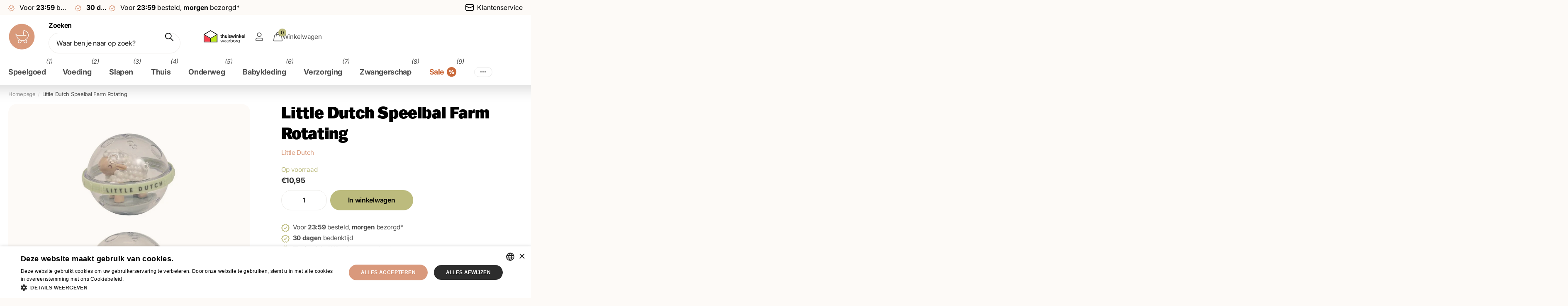

--- FILE ---
content_type: text/html; charset=utf-8
request_url: https://www.babywinkel.nl/products/little-dutch-speelbal-farm-rotating
body_size: 52437
content:
<!doctype html>
<html lang="nl" data-theme="xpert" dir="ltr" class="no-js  btn-mobile-wide no-hover-pulse syncer-vat-included">
	<head>
		<meta charset="utf-8">
		<meta http-equiv="x-ua-compatible" content="ie=edge">
		<title>Little Dutch Speelbal Farm Rotating &ndash; Babywinkel</title><meta name="description" content="Little Dutch Speelbal Farm Rotating kopen? Veilig bestellen bij Babywinkel – Snel geleverd &amp; 30 dagen bedenktijd. Thuiswinkel Waarborg verzekerd."><meta name="theme-color" content="">
		<meta name="MobileOptimized" content="320">
		<meta name="HandheldFriendly" content="true">
		<meta name="viewport" content="width=device-width, initial-scale=1, minimum-scale=1, maximum-scale=5, viewport-fit=cover, shrink-to-fit=no">
		<meta name="format-detection" content="telephone=no">
		<meta name="msapplication-config" content="//www.babywinkel.nl/cdn/shop/t/3/assets/browserconfig.xml?v=52024572095365081671716277964">
		<link rel="canonical" href="https://www.babywinkel.nl/products/little-dutch-speelbal-farm-rotating">
		<link rel="preconnect" href="https://fonts.shopifycdn.com" crossorigin><link rel="preload" as="style" href="//www.babywinkel.nl/cdn/shop/t/3/assets/screen.css?v=60305952248372735971718959177">
		<link rel="preload" as="style" href="//www.babywinkel.nl/cdn/shop/t/3/assets/theme-xclusive.css?v=51680497457915780841716277966">
		<link rel="preload" as="style" href="//www.babywinkel.nl/cdn/shop/t/3/assets/theme-xpert.css?v=30430912384270169401716277966">
		<link rel="preload" as="style" href="//www.babywinkel.nl/cdn/shop/t/3/assets/screen-settings.css?v=110483515155338975051762345911">
		
		<link rel="preload" as="font" href="//www.babywinkel.nl/cdn/fonts/poppins/poppins_n7.56758dcf284489feb014a026f3727f2f20a54626.woff2" type="font/woff2" crossorigin>
    <link rel="preload" as="font" href="//www.babywinkel.nl/cdn/fonts/inter/inter_n4.b2a3f24c19b4de56e8871f609e73ca7f6d2e2bb9.woff2" type="font/woff2" crossorigin>
<link rel="stylesheet" href="https://use.typekit.net/wdd3nbg.css"><link media="screen" rel="stylesheet" href="//www.babywinkel.nl/cdn/shop/t/3/assets/screen.css?v=60305952248372735971718959177" id="core-css">
		<link media="screen" rel="stylesheet" href="//www.babywinkel.nl/cdn/shop/t/3/assets/theme-xclusive.css?v=51680497457915780841716277966" id="xclusive-css">
		<link media="screen" rel="stylesheet" href="//www.babywinkel.nl/cdn/shop/t/3/assets/theme-xpert.css?v=30430912384270169401716277966" id="xpert-css">
		<noscript><link rel="stylesheet" href="//www.babywinkel.nl/cdn/shop/t/3/assets/async-menu.css?v=22287468902073623791716277964"></noscript><link media="screen" rel="stylesheet" href="//www.babywinkel.nl/cdn/shop/t/3/assets/page-product.css?v=43045118127823109171716277966" id="product-css"><link media="screen" rel="stylesheet" href="//www.babywinkel.nl/cdn/shop/t/3/assets/screen-settings.css?v=110483515155338975051762345911" id="custom-css"><link rel="icon" href="//www.babywinkel.nl/cdn/shop/files/babywinkel-logo-335.png?crop=center&height=32&v=1716557527&width=32" type="image/png">
			<link rel="mask-icon" href="safari-pinned-tab.svg" color="#333333">
			<link rel="apple-touch-icon" href="apple-touch-icon.png"><script>document.documentElement.classList.remove('no-js'); document.documentElement.classList.add('js'); if (typeof Shopify !== 'undefined' && Shopify.inspectMode){ document.documentElement.classList.add('inspect-mode-enabled'); }</script>
		<meta name="msapplication-config" content="//www.babywinkel.nl/cdn/shop/t/3/assets/browserconfig.xml?v=52024572095365081671716277964">
<meta property="og:title" content="Little Dutch Speelbal Farm Rotating">
<meta property="og:type" content="product">
<meta property="og:description" content="Little Dutch Speelbal Farm Rotating kopen? Veilig bestellen bij Babywinkel – Snel geleverd &amp; 30 dagen bedenktijd. Thuiswinkel Waarborg verzekerd.">
<meta property="og:site_name" content="Babywinkel">
<meta property="og:url" content="https://www.babywinkel.nl/products/little-dutch-speelbal-farm-rotating">

  
  <meta property="product:price:amount" content="€10,95">
  <meta property="og:price:amount" content="€10,95">
  <meta property="og:price:currency" content="EUR">
  <meta property="og:availability" content="instock" />

<meta property="og:image" content="//www.babywinkel.nl/cdn/shop/files/little-dutch-speelbal-farm-rotating-560586.jpg?crop=center&height=500&v=1740604275&width=600">

<meta name="twitter:title" content="Little Dutch Speelbal Farm Rotating">
<meta name="twitter:description" content="Little Dutch Speelbal Farm Rotating kopen? Veilig bestellen bij Babywinkel – Snel geleverd &amp; 30 dagen bedenktijd. Thuiswinkel Waarborg verzekerd.">
<meta name="twitter:site" content="Babywinkel">

  <meta name="twitter:card" content="//www.babywinkel.nl/cdn/shop/files/logo.webp?v=1713961344">

<meta property="twitter:image" content="//www.babywinkel.nl/cdn/shop/files/little-dutch-speelbal-farm-rotating-560586.jpg?crop=center&height=500&v=1740604275&width=600">
<script type="application/ld+json">
  [{
        "@context": "http://schema.org",
        "@type": "Product",
        "name": "Little Dutch Speelbal Farm Rotating",
        "url": "https://www.babywinkel.nl/products/little-dutch-speelbal-farm-rotating","brand": { "@type": "Brand", "name": "Little Dutch" },"description": "1,2,3 rollen maar. Deze roterende ballen zijn voorzien van twee superleuke boerderijvriendjes, namelijk het schaapje en de kip! De bal kan prima mee in bad en hij blijft drijven op de oppervlakte, maar droog hem na gebruik wel netjes af. Het formaat is perfect voor kleine handjes om goed vast te houden. Formaat: 6.5cm. Verpakt in een touch box. Geschikt voor kinderen vanaf 4 maanden.","image": "//www.babywinkel.nl/cdn/shop/files/little-dutch-speelbal-farm-rotating-560586.jpg?crop=center&height=500&v=1740604275&width=600","gtin8": "8712051120959","sku": "2011397","offers": {
          "@type": "Offer",
          "price": "10.95",
          "url": "https://www.babywinkel.nl/products/little-dutch-speelbal-farm-rotating",
          "priceValidUntil": "2027-01-24",
          "priceCurrency": "EUR",
            "availability": "https://schema.org/InStock",
            "inventoryLevel": "7"}
      },
    {
      "@context": "http://schema.org/",
      "@type": "Organization",
      "url": "https://www.babywinkel.nl/products/little-dutch-speelbal-farm-rotating",
      "name": "Babywinkel",
      "legalName": "Babywinkel",
      "description": "Little Dutch Speelbal Farm Rotating kopen? Veilig bestellen bij Babywinkel – Snel geleverd &amp; 30 dagen bedenktijd. Thuiswinkel Waarborg verzekerd.","logo": "//www.babywinkel.nl/cdn/shop/files/logo.webp?v=1713961344",
        "image": "//www.babywinkel.nl/cdn/shop/files/logo.webp?v=1713961344","contactPoint": {
        "@type": "ContactPoint",
        "contactType": "Customer service",
        "telephone": "+31850003757"
      },
      "address": {
        "@type": "PostalAddress",
        "streetAddress": "Luzernestraat 83j",
        "addressLocality": "Nieuw-Vennep",
        "postalCode": "2153 GM",
        "addressCountry": "NEDERLAND"
      }
      ,
        "aggregateRating": {
            "@type": "AggregateRating",
            "bestRating": "5",
            "worstRating": "1",
            "ratingValue": "4.5",
            "reviewCount": "757",
            "url":"https://nl.trustpilot.com/review/babywinkel.nl"
        }
      
    },
    {
      "@context": "http://schema.org",
      "@type": "WebSite",
      "url": "https://www.babywinkel.nl/products/little-dutch-speelbal-farm-rotating",
      "name": "Babywinkel",
      "description": "Little Dutch Speelbal Farm Rotating kopen? Veilig bestellen bij Babywinkel – Snel geleverd &amp; 30 dagen bedenktijd. Thuiswinkel Waarborg verzekerd.",
      "author": [
        {
          "@type": "Organization",
          "url": "https://www.someoneyouknow.online",
          "name": "Someoneyouknow",
          "address": {
            "@type": "PostalAddress",
            "streetAddress": "Wilhelminaplein 25",
            "addressLocality": "Eindhoven",
            "addressRegion": "NB",
            "postalCode": "5611 HG",
            "addressCountry": "NL"
          }
        }
      ]
    }
  ]
</script>





  <script type="application/ld+json">
    {
      "@context": "http://schema.org",
      "@type": "BreadcrumbList",
      "itemListElement": [
    
        
            {
              "@type": "ListItem",
              "position": 1,
              "item": {
                "@id": "https://www.babywinkel.nl/collections",
                "name": "Alle categorieën"
              }
            },
            {
              "@type": "ListItem",
              "position": 2,
              "item": {
                "@id": "https://www.babywinkel.nl/collections/badspeelgoed",
                "name": "Badspeelgoed"
              }
            },
          
          {
            "@type": "ListItem",
            "position": 3,
            "item": {
              "@id": "https://www.babywinkel.nl/products/little-dutch-speelbal-farm-rotating",
              "name": "Little Dutch Speelbal Farm Rotating"
            }
          }
        
    ]
  }
  </script>



<script>window.performance && window.performance.mark && window.performance.mark('shopify.content_for_header.start');</script><meta id="shopify-digital-wallet" name="shopify-digital-wallet" content="/63582863521/digital_wallets/dialog">
<meta name="shopify-checkout-api-token" content="81e162fce40430e42ea10eb8687cafe3">
<meta id="in-context-paypal-metadata" data-shop-id="63582863521" data-venmo-supported="false" data-environment="production" data-locale="nl_NL" data-paypal-v4="true" data-currency="EUR">
<link rel="alternate" hreflang="x-default" href="https://www.babywinkel.nl/products/little-dutch-speelbal-farm-rotating">
<link rel="alternate" hreflang="nl-BE" href="https://www.babywinkel.be/products/little-dutch-speelbal-farm-rotating">
<link rel="alternate" hreflang="nl-NL" href="https://www.babywinkel.nl/products/little-dutch-speelbal-farm-rotating">
<link rel="alternate" type="application/json+oembed" href="https://www.babywinkel.nl/products/little-dutch-speelbal-farm-rotating.oembed">
<script async="async" src="/checkouts/internal/preloads.js?locale=nl-NL"></script>
<script id="apple-pay-shop-capabilities" type="application/json">{"shopId":63582863521,"countryCode":"NL","currencyCode":"EUR","merchantCapabilities":["supports3DS"],"merchantId":"gid:\/\/shopify\/Shop\/63582863521","merchantName":"Babywinkel","requiredBillingContactFields":["postalAddress","email"],"requiredShippingContactFields":["postalAddress","email"],"shippingType":"shipping","supportedNetworks":["visa","masterCard","amex"],"total":{"type":"pending","label":"Babywinkel","amount":"1.00"},"shopifyPaymentsEnabled":true,"supportsSubscriptions":true}</script>
<script id="shopify-features" type="application/json">{"accessToken":"81e162fce40430e42ea10eb8687cafe3","betas":["rich-media-storefront-analytics"],"domain":"www.babywinkel.nl","predictiveSearch":true,"shopId":63582863521,"locale":"nl"}</script>
<script>var Shopify = Shopify || {};
Shopify.shop = "babywinkel2.myshopify.com";
Shopify.locale = "nl";
Shopify.currency = {"active":"EUR","rate":"1.0"};
Shopify.country = "NL";
Shopify.theme = {"name":"Theme Syncer - Babywinkel - v28-05","id":135469039777,"schema_name":"Syncer","schema_version":"1.1.0","theme_store_id":null,"role":"main"};
Shopify.theme.handle = "null";
Shopify.theme.style = {"id":null,"handle":null};
Shopify.cdnHost = "www.babywinkel.nl/cdn";
Shopify.routes = Shopify.routes || {};
Shopify.routes.root = "/";</script>
<script type="module">!function(o){(o.Shopify=o.Shopify||{}).modules=!0}(window);</script>
<script>!function(o){function n(){var o=[];function n(){o.push(Array.prototype.slice.apply(arguments))}return n.q=o,n}var t=o.Shopify=o.Shopify||{};t.loadFeatures=n(),t.autoloadFeatures=n()}(window);</script>
<script id="shop-js-analytics" type="application/json">{"pageType":"product"}</script>
<script defer="defer" async type="module" src="//www.babywinkel.nl/cdn/shopifycloud/shop-js/modules/v2/client.init-shop-cart-sync_CwGft62q.nl.esm.js"></script>
<script defer="defer" async type="module" src="//www.babywinkel.nl/cdn/shopifycloud/shop-js/modules/v2/chunk.common_BAeYDmFP.esm.js"></script>
<script defer="defer" async type="module" src="//www.babywinkel.nl/cdn/shopifycloud/shop-js/modules/v2/chunk.modal_B9qqLDBC.esm.js"></script>
<script type="module">
  await import("//www.babywinkel.nl/cdn/shopifycloud/shop-js/modules/v2/client.init-shop-cart-sync_CwGft62q.nl.esm.js");
await import("//www.babywinkel.nl/cdn/shopifycloud/shop-js/modules/v2/chunk.common_BAeYDmFP.esm.js");
await import("//www.babywinkel.nl/cdn/shopifycloud/shop-js/modules/v2/chunk.modal_B9qqLDBC.esm.js");

  window.Shopify.SignInWithShop?.initShopCartSync?.({"fedCMEnabled":true,"windoidEnabled":true});

</script>
<script>(function() {
  var isLoaded = false;
  function asyncLoad() {
    if (isLoaded) return;
    isLoaded = true;
    var urls = ["https:\/\/tseish-app.connect.trustedshops.com\/esc.js?apiBaseUrl=aHR0cHM6Ly90c2Vpc2gtYXBwLmNvbm5lY3QudHJ1c3RlZHNob3BzLmNvbQ==\u0026instanceId=YmFieXdpbmtlbDIubXlzaG9waWZ5LmNvbQ==\u0026shop=babywinkel2.myshopify.com"];
    for (var i = 0; i < urls.length; i++) {
      var s = document.createElement('script');
      s.type = 'text/javascript';
      s.async = true;
      s.src = urls[i];
      var x = document.getElementsByTagName('script')[0];
      x.parentNode.insertBefore(s, x);
    }
  };
  if(window.attachEvent) {
    window.attachEvent('onload', asyncLoad);
  } else {
    window.addEventListener('load', asyncLoad, false);
  }
})();</script>
<script id="__st">var __st={"a":63582863521,"offset":3600,"reqid":"e0d4f85a-a4b9-4fa8-ad57-e4bd355ae253-1769211351","pageurl":"www.babywinkel.nl\/products\/little-dutch-speelbal-farm-rotating","u":"ed3ea9060739","p":"product","rtyp":"product","rid":8042096722081};</script>
<script>window.ShopifyPaypalV4VisibilityTracking = true;</script>
<script id="form-persister">!function(){'use strict';const t='contact',e='new_comment',n=[[t,t],['blogs',e],['comments',e],[t,'customer']],o='password',r='form_key',c=['recaptcha-v3-token','g-recaptcha-response','h-captcha-response',o],s=()=>{try{return window.sessionStorage}catch{return}},i='__shopify_v',u=t=>t.elements[r],a=function(){const t=[...n].map((([t,e])=>`form[action*='/${t}']:not([data-nocaptcha='true']) input[name='form_type'][value='${e}']`)).join(',');var e;return e=t,()=>e?[...document.querySelectorAll(e)].map((t=>t.form)):[]}();function m(t){const e=u(t);a().includes(t)&&(!e||!e.value)&&function(t){try{if(!s())return;!function(t){const e=s();if(!e)return;const n=u(t);if(!n)return;const o=n.value;o&&e.removeItem(o)}(t);const e=Array.from(Array(32),(()=>Math.random().toString(36)[2])).join('');!function(t,e){u(t)||t.append(Object.assign(document.createElement('input'),{type:'hidden',name:r})),t.elements[r].value=e}(t,e),function(t,e){const n=s();if(!n)return;const r=[...t.querySelectorAll(`input[type='${o}']`)].map((({name:t})=>t)),u=[...c,...r],a={};for(const[o,c]of new FormData(t).entries())u.includes(o)||(a[o]=c);n.setItem(e,JSON.stringify({[i]:1,action:t.action,data:a}))}(t,e)}catch(e){console.error('failed to persist form',e)}}(t)}const f=t=>{if('true'===t.dataset.persistBound)return;const e=function(t,e){const n=function(t){return'function'==typeof t.submit?t.submit:HTMLFormElement.prototype.submit}(t).bind(t);return function(){let t;return()=>{t||(t=!0,(()=>{try{e(),n()}catch(t){(t=>{console.error('form submit failed',t)})(t)}})(),setTimeout((()=>t=!1),250))}}()}(t,(()=>{m(t)}));!function(t,e){if('function'==typeof t.submit&&'function'==typeof e)try{t.submit=e}catch{}}(t,e),t.addEventListener('submit',(t=>{t.preventDefault(),e()})),t.dataset.persistBound='true'};!function(){function t(t){const e=(t=>{const e=t.target;return e instanceof HTMLFormElement?e:e&&e.form})(t);e&&m(e)}document.addEventListener('submit',t),document.addEventListener('DOMContentLoaded',(()=>{const e=a();for(const t of e)f(t);var n;n=document.body,new window.MutationObserver((t=>{for(const e of t)if('childList'===e.type&&e.addedNodes.length)for(const t of e.addedNodes)1===t.nodeType&&'FORM'===t.tagName&&a().includes(t)&&f(t)})).observe(n,{childList:!0,subtree:!0,attributes:!1}),document.removeEventListener('submit',t)}))}()}();</script>
<script integrity="sha256-4kQ18oKyAcykRKYeNunJcIwy7WH5gtpwJnB7kiuLZ1E=" data-source-attribution="shopify.loadfeatures" defer="defer" src="//www.babywinkel.nl/cdn/shopifycloud/storefront/assets/storefront/load_feature-a0a9edcb.js" crossorigin="anonymous"></script>
<script data-source-attribution="shopify.dynamic_checkout.dynamic.init">var Shopify=Shopify||{};Shopify.PaymentButton=Shopify.PaymentButton||{isStorefrontPortableWallets:!0,init:function(){window.Shopify.PaymentButton.init=function(){};var t=document.createElement("script");t.src="https://www.babywinkel.nl/cdn/shopifycloud/portable-wallets/latest/portable-wallets.nl.js",t.type="module",document.head.appendChild(t)}};
</script>
<script data-source-attribution="shopify.dynamic_checkout.buyer_consent">
  function portableWalletsHideBuyerConsent(e){var t=document.getElementById("shopify-buyer-consent"),n=document.getElementById("shopify-subscription-policy-button");t&&n&&(t.classList.add("hidden"),t.setAttribute("aria-hidden","true"),n.removeEventListener("click",e))}function portableWalletsShowBuyerConsent(e){var t=document.getElementById("shopify-buyer-consent"),n=document.getElementById("shopify-subscription-policy-button");t&&n&&(t.classList.remove("hidden"),t.removeAttribute("aria-hidden"),n.addEventListener("click",e))}window.Shopify?.PaymentButton&&(window.Shopify.PaymentButton.hideBuyerConsent=portableWalletsHideBuyerConsent,window.Shopify.PaymentButton.showBuyerConsent=portableWalletsShowBuyerConsent);
</script>
<script data-source-attribution="shopify.dynamic_checkout.cart.bootstrap">document.addEventListener("DOMContentLoaded",(function(){function t(){return document.querySelector("shopify-accelerated-checkout-cart, shopify-accelerated-checkout")}if(t())Shopify.PaymentButton.init();else{new MutationObserver((function(e,n){t()&&(Shopify.PaymentButton.init(),n.disconnect())})).observe(document.body,{childList:!0,subtree:!0})}}));
</script>
<link id="shopify-accelerated-checkout-styles" rel="stylesheet" media="screen" href="https://www.babywinkel.nl/cdn/shopifycloud/portable-wallets/latest/accelerated-checkout-backwards-compat.css" crossorigin="anonymous">
<style id="shopify-accelerated-checkout-cart">
        #shopify-buyer-consent {
  margin-top: 1em;
  display: inline-block;
  width: 100%;
}

#shopify-buyer-consent.hidden {
  display: none;
}

#shopify-subscription-policy-button {
  background: none;
  border: none;
  padding: 0;
  text-decoration: underline;
  font-size: inherit;
  cursor: pointer;
}

#shopify-subscription-policy-button::before {
  box-shadow: none;
}

      </style>

<script>window.performance && window.performance.mark && window.performance.mark('shopify.content_for_header.end');</script><!-- TrustBox script -->
<script type="text/javascript" src="//widget.trustpilot.com/bootstrap/v5/tp.widget.bootstrap.min.js" async=""></script>
<!-- End TrustBox script -->

        
      
		<style data-shopify>
			:root {
					--scheme-1:                      #ffffff;
					--scheme-1_solid:                #ffffff;
					--scheme-1_bg:                   var(--scheme-1);
					--scheme-1_bg_dark:              var(--scheme-1_bg);
					--scheme-1_bg_var:               var(--scheme-1_bg_dark);
					--scheme-1_bg_secondary:         #fbf8f4;
					--scheme-1_fg:                   #4e4e4e;
					--scheme-1_fg_sat:               #ffffff;
					--scheme-1_title:                #000000;
					--scheme-1_title_solid:          #000000;

					--scheme-1_primary_btn_bg:       #d99a7b;
					--scheme-1_primary_btn_bg_dark:  #d1855f;
					--scheme-1_primary_btn_fg:       #ffffff;
					--scheme-1_secondary_btn_bg:     #fdfaf7;
					--scheme-1_secondary_btn_bg_dark:#f6e8da;
					--scheme-1_secondary_btn_fg:     #2d2d2d;
					--scheme-1_tertiary_btn_bg:      #d99a7b;
					--scheme-1_tertiary_btn_bg_dark: #d1855f;
					--scheme-1_tertiary_btn_fg:      #ffffff;
					--scheme-1_btn_bg:       		var(--scheme-1_primary_btn_bg);
					--scheme-1_btn_bg_dark:  		var(--scheme-1_primary_btn_bg_dark);
					--scheme-1_btn_fg:       		var(--scheme-1_primary_btn_fg);
					--scheme-1_bd:                   #edebe8;
					--scheme-1_input_bg:             #ffffff;
					--scheme-1_input_fg:             #000000;
					--scheme-1_input_pl:             #1a1a1a;
					--scheme-1_accent:               #d99a7b;
					--scheme-1_accent_gradient:      #d99a7b;
					
					--scheme-1_fg_brightness: 0; 
					
						--primary_text_rgba:  				rgb(78, 78, 78);
						--body_bg:            				var(--scheme-1_bg);
					
				}select, .bv_atual, #root #content .f8sr select,
				[class^="palette-scheme-1"] select,
				[class^="palette-scheme-1"] .bv_atual,
				#root #content [class^="palette-scheme-1"] .f8sr select {
					background-image: url("data:image/svg+xml,%3Csvg xmlns='http://www.w3.org/2000/svg' xml:space='preserve' style='enable-background:new 0 0 12.7 7.7' viewBox='0 0 12.7 7.7' fill='%23000000'%3E%3Cpath d='M.3.2c.4-.3.9-.3 1.2.1l4.7 5.3 5-5.3c.3-.3.9-.4 1.2 0 .3.3.4.9 0 1.2l-5.7 6c-.1.1-.3.2-.5.2s-.5-.1-.6-.3l-5.3-6C-.1 1.1-.1.5.3.2z'/%3E%3C/svg%3E");
				}
				
					#root input[type="date"], #root .datepicker-input { background-image: url("data:image/svg+xml,%3Csvg xmlns='http://www.w3.org/2000/svg' xml:space='preserve' style='enable-background:new 0 0 14 16' viewBox='0 0 14 16' fill='%23000000'%3E%3Cpath d='M12.3 2H11V.8c0-.5-.3-.8-.7-.8s-.8.3-.8.8V2h-5V.8c0-.5-.3-.8-.7-.8S3 .3 3 .8V2H1.8C.8 2 0 2.8 0 3.8v10.5c0 1 .8 1.8 1.8 1.8h10.5c1 0 1.8-.8 1.8-1.8V3.8c-.1-1-.9-1.8-1.8-1.8zm.2 12.3c0 .1-.1.3-.3.3H1.8c-.1 0-.3-.1-.3-.3V7.5h11v6.8zm0-8.3h-11V3.8c0-.1.1-.3.3-.3h10.5c.1 0 .3.1.3.3V6z'/%3E%3C/svg%3E"); }
				
				select:focus, #root #content .f8sr select:focus,
				[class^="palette-scheme-1"] select:focus,
				#root #content [class^="palette-scheme-1"] .f8sr select:focus {
					background-image: url("data:image/svg+xml,%3Csvg xmlns='http://www.w3.org/2000/svg' xml:space='preserve' style='enable-background:new 0 0 12.7 7.7' viewBox='0 0 12.7 7.7' fill='%23000000'%3E%3Cpath d='M12.4 7.5c-.4.3-.9.3-1.2-.1L6.5 2.1l-5 5.3c-.3.3-.9.4-1.2 0-.3-.3-.4-.9 0-1.2L6 .2c.1-.1.3-.2.5-.2.3 0 .5.1.6.3l5.3 6c.4.3.4.9 0 1.2z'/%3E%3C/svg%3E");
				}
				:root, [class^="palette-scheme-1"], [data-active-content*="scheme-1"] {
				--primary_bg:             var(--scheme-1_bg);
				--bg_secondary:           var(--scheme-1_bg_secondary);
				--primary_text:           var(--scheme-1_fg);
				--primary_text_h:         var(--scheme-1_title);
				--headings_text:          var(--primary_text_h);
				--headings_text_solid:    var(--scheme-1_title_solid);
				--primary_bg_btn:         var(--scheme-1_primary_btn_bg);
				--primary_bg_btn_dark:    var(--scheme-1_primary_btn_bg_dark);
				--primary_btn_text:       var(--scheme-1_primary_btn_fg);
				--secondary_bg_btn:       var(--scheme-1_secondary_btn_bg);
				--secondary_bg_btn_dark:  var(--scheme-1_secondary_btn_bg_dark);
				--secondary_btn_text:     var(--scheme-1_secondary_btn_fg);
				--tertiary_bg_btn:        var(--scheme-1_tertiary_btn_bg);
				--tertiary_bg_btn_dark:   var(--scheme-1_tertiary_btn_bg_dark);
				--tertiary_btn_text:      var(--scheme-1_tertiary_btn_fg);
				--custom_input_bg:        var(--scheme-1_input_bg);
				--custom_input_fg:        var(--scheme-1_input_fg);
				--custom_input_pl:        var(--scheme-1_input_pl);
				--custom_input_bd:        var(--scheme-1_bd);
				--custom_bd:              var(--custom_input_bd);
				--secondary_bg: 		  var(--primary_bg_btn);
				--accent:                 var(--scheme-1_accent);
				--accent_gradient:        var(--scheme-1_accent_gradient);
				--primary_text_brightness:var(--scheme-1_fg_brightness);
				}
				
			:root {
					--scheme-2:                      #2d2d2d;
					--scheme-2_solid:                #2d2d2d;
					--scheme-2_bg:                   var(--scheme-2);
					--scheme-2_bg_dark:              #282828;
					--scheme-2_bg_var:               var(--scheme-2_bg_dark);
					--scheme-2_bg_secondary:         #8a8a9e;
					--scheme-2_fg:                   #ffffff;
					--scheme-2_fg_sat:               #ffffff;
					--scheme-2_title:                #ffffff;
					--scheme-2_title_solid:          #ffffff;

					--scheme-2_primary_btn_bg:       #d99a7b;
					--scheme-2_primary_btn_bg_dark:  #d1855f;
					--scheme-2_primary_btn_fg:       #ffffff;
					--scheme-2_secondary_btn_bg:     #ffffff;
					--scheme-2_secondary_btn_bg_dark:#ededed;
					--scheme-2_secondary_btn_fg:     #000000;
					--scheme-2_tertiary_btn_bg:      #d99a7b;
					--scheme-2_tertiary_btn_bg_dark: #d1855f;
					--scheme-2_tertiary_btn_fg:      #ffffff;
					--scheme-2_btn_bg:       		var(--scheme-2_primary_btn_bg);
					--scheme-2_btn_bg_dark:  		var(--scheme-2_primary_btn_bg_dark);
					--scheme-2_btn_fg:       		var(--scheme-2_primary_btn_fg);
					--scheme-2_bd:                   #fdfaf7;
					--scheme-2_input_bg:             #ffffff;
					--scheme-2_input_fg:             #000000;
					--scheme-2_input_pl:             #1a1a1a;
					--scheme-2_accent:               #d99a7b;
					--scheme-2_accent_gradient:      #d99a7b;
					
					--scheme-2_fg_brightness: 1; 
					
				}
				[class^="palette-scheme-2"] select,
				[class^="palette-scheme-2"] .bv_atual,
				#root #content [class^="palette-scheme-2"] .f8sr select {
					background-image: url("data:image/svg+xml,%3Csvg xmlns='http://www.w3.org/2000/svg' xml:space='preserve' style='enable-background:new 0 0 12.7 7.7' viewBox='0 0 12.7 7.7' fill='%23000000'%3E%3Cpath d='M.3.2c.4-.3.9-.3 1.2.1l4.7 5.3 5-5.3c.3-.3.9-.4 1.2 0 .3.3.4.9 0 1.2l-5.7 6c-.1.1-.3.2-.5.2s-.5-.1-.6-.3l-5.3-6C-.1 1.1-.1.5.3.2z'/%3E%3C/svg%3E");
				}
				
				
				[class^="palette-scheme-2"] select:focus,
				#root #content [class^="palette-scheme-2"] .f8sr select:focus {
					background-image: url("data:image/svg+xml,%3Csvg xmlns='http://www.w3.org/2000/svg' xml:space='preserve' style='enable-background:new 0 0 12.7 7.7' viewBox='0 0 12.7 7.7' fill='%23000000'%3E%3Cpath d='M12.4 7.5c-.4.3-.9.3-1.2-.1L6.5 2.1l-5 5.3c-.3.3-.9.4-1.2 0-.3-.3-.4-.9 0-1.2L6 .2c.1-.1.3-.2.5-.2.3 0 .5.1.6.3l5.3 6c.4.3.4.9 0 1.2z'/%3E%3C/svg%3E");
				}
				[class^="palette-scheme-2"], [data-active-content*="scheme-2"] {
				--primary_bg:             var(--scheme-2_bg);
				--bg_secondary:           var(--scheme-2_bg_secondary);
				--primary_text:           var(--scheme-2_fg);
				--primary_text_h:         var(--scheme-2_title);
				--headings_text:          var(--primary_text_h);
				--headings_text_solid:    var(--scheme-2_title_solid);
				--primary_bg_btn:         var(--scheme-2_primary_btn_bg);
				--primary_bg_btn_dark:    var(--scheme-2_primary_btn_bg_dark);
				--primary_btn_text:       var(--scheme-2_primary_btn_fg);
				--secondary_bg_btn:       var(--scheme-2_secondary_btn_bg);
				--secondary_bg_btn_dark:  var(--scheme-2_secondary_btn_bg_dark);
				--secondary_btn_text:     var(--scheme-2_secondary_btn_fg);
				--tertiary_bg_btn:        var(--scheme-2_tertiary_btn_bg);
				--tertiary_bg_btn_dark:   var(--scheme-2_tertiary_btn_bg_dark);
				--tertiary_btn_text:      var(--scheme-2_tertiary_btn_fg);
				--custom_input_bg:        var(--scheme-2_input_bg);
				--custom_input_fg:        var(--scheme-2_input_fg);
				--custom_input_pl:        var(--scheme-2_input_pl);
				--custom_input_bd:        var(--scheme-2_bd);
				--custom_bd:              var(--custom_input_bd);
				--secondary_bg: 		  var(--primary_bg_btn);
				--accent:                 var(--scheme-2_accent);
				--accent_gradient:        var(--scheme-2_accent_gradient);
				--primary_text_brightness:var(--scheme-2_fg_brightness);
				}
				
			:root {
					--scheme-3:                      #fdfaf7;
					--scheme-3_solid:                #fdfaf7;
					--scheme-3_bg:                   var(--scheme-3);
					--scheme-3_bg_dark:              #fbf5ef;
					--scheme-3_bg_var:               var(--scheme-3_bg_dark);
					--scheme-3_bg_secondary:         #ffffff;
					--scheme-3_fg:                   #000000;
					--scheme-3_fg_sat:               #bfbfbf;
					--scheme-3_title:                #000000;
					--scheme-3_title_solid:          #000000;

					--scheme-3_primary_btn_bg:       #d99a7b;
					--scheme-3_primary_btn_bg_dark:  #d1855f;
					--scheme-3_primary_btn_fg:       #ffffff;
					--scheme-3_secondary_btn_bg:     #d99a7b;
					--scheme-3_secondary_btn_bg_dark:#d1855f;
					--scheme-3_secondary_btn_fg:     #ffffff;
					--scheme-3_tertiary_btn_bg:      #d99a7b;
					--scheme-3_tertiary_btn_bg_dark: #d1855f;
					--scheme-3_tertiary_btn_fg:      #ffffff;
					--scheme-3_btn_bg:       		var(--scheme-3_primary_btn_bg);
					--scheme-3_btn_bg_dark:  		var(--scheme-3_primary_btn_bg_dark);
					--scheme-3_btn_fg:       		var(--scheme-3_primary_btn_fg);
					--scheme-3_bd:                   #fdfaf7;
					--scheme-3_input_bg:             #ffffff;
					--scheme-3_input_fg:             #000000;
					--scheme-3_input_pl:             #1a1a1a;
					--scheme-3_accent:               #d99a7b;
					--scheme-3_accent_gradient:      #d99a7b;
					
					--scheme-3_fg_brightness: 0; 
					
				}
				[class^="palette-scheme-3"] select,
				[class^="palette-scheme-3"] .bv_atual,
				#root #content [class^="palette-scheme-3"] .f8sr select {
					background-image: url("data:image/svg+xml,%3Csvg xmlns='http://www.w3.org/2000/svg' xml:space='preserve' style='enable-background:new 0 0 12.7 7.7' viewBox='0 0 12.7 7.7' fill='%23000000'%3E%3Cpath d='M.3.2c.4-.3.9-.3 1.2.1l4.7 5.3 5-5.3c.3-.3.9-.4 1.2 0 .3.3.4.9 0 1.2l-5.7 6c-.1.1-.3.2-.5.2s-.5-.1-.6-.3l-5.3-6C-.1 1.1-.1.5.3.2z'/%3E%3C/svg%3E");
				}
				
				
				[class^="palette-scheme-3"] select:focus,
				#root #content [class^="palette-scheme-3"] .f8sr select:focus {
					background-image: url("data:image/svg+xml,%3Csvg xmlns='http://www.w3.org/2000/svg' xml:space='preserve' style='enable-background:new 0 0 12.7 7.7' viewBox='0 0 12.7 7.7' fill='%23000000'%3E%3Cpath d='M12.4 7.5c-.4.3-.9.3-1.2-.1L6.5 2.1l-5 5.3c-.3.3-.9.4-1.2 0-.3-.3-.4-.9 0-1.2L6 .2c.1-.1.3-.2.5-.2.3 0 .5.1.6.3l5.3 6c.4.3.4.9 0 1.2z'/%3E%3C/svg%3E");
				}
				[class^="palette-scheme-3"], [data-active-content*="scheme-3"] {
				--primary_bg:             var(--scheme-3_bg);
				--bg_secondary:           var(--scheme-3_bg_secondary);
				--primary_text:           var(--scheme-3_fg);
				--primary_text_h:         var(--scheme-3_title);
				--headings_text:          var(--primary_text_h);
				--headings_text_solid:    var(--scheme-3_title_solid);
				--primary_bg_btn:         var(--scheme-3_primary_btn_bg);
				--primary_bg_btn_dark:    var(--scheme-3_primary_btn_bg_dark);
				--primary_btn_text:       var(--scheme-3_primary_btn_fg);
				--secondary_bg_btn:       var(--scheme-3_secondary_btn_bg);
				--secondary_bg_btn_dark:  var(--scheme-3_secondary_btn_bg_dark);
				--secondary_btn_text:     var(--scheme-3_secondary_btn_fg);
				--tertiary_bg_btn:        var(--scheme-3_tertiary_btn_bg);
				--tertiary_bg_btn_dark:   var(--scheme-3_tertiary_btn_bg_dark);
				--tertiary_btn_text:      var(--scheme-3_tertiary_btn_fg);
				--custom_input_bg:        var(--scheme-3_input_bg);
				--custom_input_fg:        var(--scheme-3_input_fg);
				--custom_input_pl:        var(--scheme-3_input_pl);
				--custom_input_bd:        var(--scheme-3_bd);
				--custom_bd:              var(--custom_input_bd);
				--secondary_bg: 		  var(--primary_bg_btn);
				--accent:                 var(--scheme-3_accent);
				--accent_gradient:        var(--scheme-3_accent_gradient);
				--primary_text_brightness:var(--scheme-3_fg_brightness);
				}
				
			:root {
					--scheme-4:                      #4e4e4e;
					--scheme-4_solid:                #4e4e4e;
					--scheme-4_bg:                   var(--scheme-4);
					--scheme-4_bg_dark:              #494949;
					--scheme-4_bg_var:               var(--scheme-4_bg_dark);
					--scheme-4_bg_secondary:         #8a8a9e;
					--scheme-4_fg:                   #ffffff;
					--scheme-4_fg_sat:               #ffffff;
					--scheme-4_title:                #ffffff;
					--scheme-4_title_solid:          #ffffff;

					--scheme-4_primary_btn_bg:       #d99a7b;
					--scheme-4_primary_btn_bg_dark:  #d1855f;
					--scheme-4_primary_btn_fg:       #ffffff;
					--scheme-4_secondary_btn_bg:     #d99a7b;
					--scheme-4_secondary_btn_bg_dark:#d1855f;
					--scheme-4_secondary_btn_fg:     #fdfaf7;
					--scheme-4_tertiary_btn_bg:      #d99a7b;
					--scheme-4_tertiary_btn_bg_dark: #d1855f;
					--scheme-4_tertiary_btn_fg:      #ffffff;
					--scheme-4_btn_bg:       		var(--scheme-4_primary_btn_bg);
					--scheme-4_btn_bg_dark:  		var(--scheme-4_primary_btn_bg_dark);
					--scheme-4_btn_fg:       		var(--scheme-4_primary_btn_fg);
					--scheme-4_bd:                   #fdfaf7;
					--scheme-4_input_bg:             #ffffff;
					--scheme-4_input_fg:             #000000;
					--scheme-4_input_pl:             #1a1a1a;
					--scheme-4_accent:               #d99a7b;
					--scheme-4_accent_gradient:      #d99a7b;
					
					--scheme-4_fg_brightness: 1; 
					
				}
				[class^="palette-scheme-4"] select,
				[class^="palette-scheme-4"] .bv_atual,
				#root #content [class^="palette-scheme-4"] .f8sr select {
					background-image: url("data:image/svg+xml,%3Csvg xmlns='http://www.w3.org/2000/svg' xml:space='preserve' style='enable-background:new 0 0 12.7 7.7' viewBox='0 0 12.7 7.7' fill='%23000000'%3E%3Cpath d='M.3.2c.4-.3.9-.3 1.2.1l4.7 5.3 5-5.3c.3-.3.9-.4 1.2 0 .3.3.4.9 0 1.2l-5.7 6c-.1.1-.3.2-.5.2s-.5-.1-.6-.3l-5.3-6C-.1 1.1-.1.5.3.2z'/%3E%3C/svg%3E");
				}
				
				
				[class^="palette-scheme-4"] select:focus,
				#root #content [class^="palette-scheme-4"] .f8sr select:focus {
					background-image: url("data:image/svg+xml,%3Csvg xmlns='http://www.w3.org/2000/svg' xml:space='preserve' style='enable-background:new 0 0 12.7 7.7' viewBox='0 0 12.7 7.7' fill='%23000000'%3E%3Cpath d='M12.4 7.5c-.4.3-.9.3-1.2-.1L6.5 2.1l-5 5.3c-.3.3-.9.4-1.2 0-.3-.3-.4-.9 0-1.2L6 .2c.1-.1.3-.2.5-.2.3 0 .5.1.6.3l5.3 6c.4.3.4.9 0 1.2z'/%3E%3C/svg%3E");
				}
				[class^="palette-scheme-4"], [data-active-content*="scheme-4"] {
				--primary_bg:             var(--scheme-4_bg);
				--bg_secondary:           var(--scheme-4_bg_secondary);
				--primary_text:           var(--scheme-4_fg);
				--primary_text_h:         var(--scheme-4_title);
				--headings_text:          var(--primary_text_h);
				--headings_text_solid:    var(--scheme-4_title_solid);
				--primary_bg_btn:         var(--scheme-4_primary_btn_bg);
				--primary_bg_btn_dark:    var(--scheme-4_primary_btn_bg_dark);
				--primary_btn_text:       var(--scheme-4_primary_btn_fg);
				--secondary_bg_btn:       var(--scheme-4_secondary_btn_bg);
				--secondary_bg_btn_dark:  var(--scheme-4_secondary_btn_bg_dark);
				--secondary_btn_text:     var(--scheme-4_secondary_btn_fg);
				--tertiary_bg_btn:        var(--scheme-4_tertiary_btn_bg);
				--tertiary_bg_btn_dark:   var(--scheme-4_tertiary_btn_bg_dark);
				--tertiary_btn_text:      var(--scheme-4_tertiary_btn_fg);
				--custom_input_bg:        var(--scheme-4_input_bg);
				--custom_input_fg:        var(--scheme-4_input_fg);
				--custom_input_pl:        var(--scheme-4_input_pl);
				--custom_input_bd:        var(--scheme-4_bd);
				--custom_bd:              var(--custom_input_bd);
				--secondary_bg: 		  var(--primary_bg_btn);
				--accent:                 var(--scheme-4_accent);
				--accent_gradient:        var(--scheme-4_accent_gradient);
				--primary_text_brightness:var(--scheme-4_fg_brightness);
				}
				
			:root {
					--scheme-5:                      #d99a7b;
					--scheme-5_solid:                #d99a7b;
					--scheme-5_bg:                   var(--scheme-5);
					--scheme-5_bg_dark:              #d79473;
					--scheme-5_bg_var:               var(--scheme-5_bg_dark);
					--scheme-5_bg_secondary:         #fdd683;
					--scheme-5_fg:                   #ffffff;
					--scheme-5_fg_sat:               #ffffff;
					--scheme-5_title:                #ffffff;
					--scheme-5_title_solid:          #ffffff;

					--scheme-5_primary_btn_bg:       #ffffff;
					--scheme-5_primary_btn_bg_dark:  #ededed;
					--scheme-5_primary_btn_fg:       #000000;
					--scheme-5_secondary_btn_bg:     #2c2c2c;
					--scheme-5_secondary_btn_bg_dark:#1a1a1a;
					--scheme-5_secondary_btn_fg:     #ffffff;
					--scheme-5_tertiary_btn_bg:      #2d2d2d;
					--scheme-5_tertiary_btn_bg_dark: #1b1b1b;
					--scheme-5_tertiary_btn_fg:      #ffffff;
					--scheme-5_btn_bg:       		var(--scheme-5_primary_btn_bg);
					--scheme-5_btn_bg_dark:  		var(--scheme-5_primary_btn_bg_dark);
					--scheme-5_btn_fg:       		var(--scheme-5_primary_btn_fg);
					--scheme-5_bd:                   #fdfaf7;
					--scheme-5_input_bg:             #ffffff;
					--scheme-5_input_fg:             #000000;
					--scheme-5_input_pl:             #1a1a1a;
					--scheme-5_accent:               #ffffff;
					--scheme-5_accent_gradient:      #ffffff;
					
					--scheme-5_fg_brightness: 1; 
					
				}
				[class^="palette-scheme-5"] select,
				[class^="palette-scheme-5"] .bv_atual,
				#root #content [class^="palette-scheme-5"] .f8sr select {
					background-image: url("data:image/svg+xml,%3Csvg xmlns='http://www.w3.org/2000/svg' xml:space='preserve' style='enable-background:new 0 0 12.7 7.7' viewBox='0 0 12.7 7.7' fill='%23000000'%3E%3Cpath d='M.3.2c.4-.3.9-.3 1.2.1l4.7 5.3 5-5.3c.3-.3.9-.4 1.2 0 .3.3.4.9 0 1.2l-5.7 6c-.1.1-.3.2-.5.2s-.5-.1-.6-.3l-5.3-6C-.1 1.1-.1.5.3.2z'/%3E%3C/svg%3E");
				}
				
				
				[class^="palette-scheme-5"] select:focus,
				#root #content [class^="palette-scheme-5"] .f8sr select:focus {
					background-image: url("data:image/svg+xml,%3Csvg xmlns='http://www.w3.org/2000/svg' xml:space='preserve' style='enable-background:new 0 0 12.7 7.7' viewBox='0 0 12.7 7.7' fill='%23000000'%3E%3Cpath d='M12.4 7.5c-.4.3-.9.3-1.2-.1L6.5 2.1l-5 5.3c-.3.3-.9.4-1.2 0-.3-.3-.4-.9 0-1.2L6 .2c.1-.1.3-.2.5-.2.3 0 .5.1.6.3l5.3 6c.4.3.4.9 0 1.2z'/%3E%3C/svg%3E");
				}
				[class^="palette-scheme-5"], [data-active-content*="scheme-5"] {
				--primary_bg:             var(--scheme-5_bg);
				--bg_secondary:           var(--scheme-5_bg_secondary);
				--primary_text:           var(--scheme-5_fg);
				--primary_text_h:         var(--scheme-5_title);
				--headings_text:          var(--primary_text_h);
				--headings_text_solid:    var(--scheme-5_title_solid);
				--primary_bg_btn:         var(--scheme-5_primary_btn_bg);
				--primary_bg_btn_dark:    var(--scheme-5_primary_btn_bg_dark);
				--primary_btn_text:       var(--scheme-5_primary_btn_fg);
				--secondary_bg_btn:       var(--scheme-5_secondary_btn_bg);
				--secondary_bg_btn_dark:  var(--scheme-5_secondary_btn_bg_dark);
				--secondary_btn_text:     var(--scheme-5_secondary_btn_fg);
				--tertiary_bg_btn:        var(--scheme-5_tertiary_btn_bg);
				--tertiary_bg_btn_dark:   var(--scheme-5_tertiary_btn_bg_dark);
				--tertiary_btn_text:      var(--scheme-5_tertiary_btn_fg);
				--custom_input_bg:        var(--scheme-5_input_bg);
				--custom_input_fg:        var(--scheme-5_input_fg);
				--custom_input_pl:        var(--scheme-5_input_pl);
				--custom_input_bd:        var(--scheme-5_bd);
				--custom_bd:              var(--custom_input_bd);
				--secondary_bg: 		  var(--primary_bg_btn);
				--accent:                 var(--scheme-5_accent);
				--accent_gradient:        var(--scheme-5_accent_gradient);
				--primary_text_brightness:var(--scheme-5_fg_brightness);
				}
				
			:root {
					--scheme-6:                      #edebe8;
					--scheme-6_solid:                #edebe8;
					--scheme-6_bg:                   var(--scheme-6);
					--scheme-6_bg_dark:              #e9e6e2;
					--scheme-6_bg_var:               var(--scheme-6_bg_dark);
					--scheme-6_bg_secondary:         #ffffff;
					--scheme-6_fg:                   #000000;
					--scheme-6_fg_sat:               #bfbfbf;
					--scheme-6_title:                #000000;
					--scheme-6_title_solid:          #000000;

					--scheme-6_primary_btn_bg:       #d99a7b;
					--scheme-6_primary_btn_bg_dark:  #d1855f;
					--scheme-6_primary_btn_fg:       #ffffff;
					--scheme-6_secondary_btn_bg:     #d99a7b;
					--scheme-6_secondary_btn_bg_dark:#d1855f;
					--scheme-6_secondary_btn_fg:     #ffffff;
					--scheme-6_tertiary_btn_bg:      #d99a7b;
					--scheme-6_tertiary_btn_bg_dark: #d1855f;
					--scheme-6_tertiary_btn_fg:      #ffffff;
					--scheme-6_btn_bg:       		var(--scheme-6_primary_btn_bg);
					--scheme-6_btn_bg_dark:  		var(--scheme-6_primary_btn_bg_dark);
					--scheme-6_btn_fg:       		var(--scheme-6_primary_btn_fg);
					--scheme-6_bd:                   #fdfaf7;
					--scheme-6_input_bg:             #ffffff;
					--scheme-6_input_fg:             #000000;
					--scheme-6_input_pl:             #1a1a1a;
					--scheme-6_accent:               #d99a7b;
					--scheme-6_accent_gradient:      #d99a7b;
					
					--scheme-6_fg_brightness: 0; 
					
				}
				[class^="palette-scheme-6"] select,
				[class^="palette-scheme-6"] .bv_atual,
				#root #content [class^="palette-scheme-6"] .f8sr select {
					background-image: url("data:image/svg+xml,%3Csvg xmlns='http://www.w3.org/2000/svg' xml:space='preserve' style='enable-background:new 0 0 12.7 7.7' viewBox='0 0 12.7 7.7' fill='%23000000'%3E%3Cpath d='M.3.2c.4-.3.9-.3 1.2.1l4.7 5.3 5-5.3c.3-.3.9-.4 1.2 0 .3.3.4.9 0 1.2l-5.7 6c-.1.1-.3.2-.5.2s-.5-.1-.6-.3l-5.3-6C-.1 1.1-.1.5.3.2z'/%3E%3C/svg%3E");
				}
				
				
				[class^="palette-scheme-6"] select:focus,
				#root #content [class^="palette-scheme-6"] .f8sr select:focus {
					background-image: url("data:image/svg+xml,%3Csvg xmlns='http://www.w3.org/2000/svg' xml:space='preserve' style='enable-background:new 0 0 12.7 7.7' viewBox='0 0 12.7 7.7' fill='%23000000'%3E%3Cpath d='M12.4 7.5c-.4.3-.9.3-1.2-.1L6.5 2.1l-5 5.3c-.3.3-.9.4-1.2 0-.3-.3-.4-.9 0-1.2L6 .2c.1-.1.3-.2.5-.2.3 0 .5.1.6.3l5.3 6c.4.3.4.9 0 1.2z'/%3E%3C/svg%3E");
				}
				[class^="palette-scheme-6"], [data-active-content*="scheme-6"] {
				--primary_bg:             var(--scheme-6_bg);
				--bg_secondary:           var(--scheme-6_bg_secondary);
				--primary_text:           var(--scheme-6_fg);
				--primary_text_h:         var(--scheme-6_title);
				--headings_text:          var(--primary_text_h);
				--headings_text_solid:    var(--scheme-6_title_solid);
				--primary_bg_btn:         var(--scheme-6_primary_btn_bg);
				--primary_bg_btn_dark:    var(--scheme-6_primary_btn_bg_dark);
				--primary_btn_text:       var(--scheme-6_primary_btn_fg);
				--secondary_bg_btn:       var(--scheme-6_secondary_btn_bg);
				--secondary_bg_btn_dark:  var(--scheme-6_secondary_btn_bg_dark);
				--secondary_btn_text:     var(--scheme-6_secondary_btn_fg);
				--tertiary_bg_btn:        var(--scheme-6_tertiary_btn_bg);
				--tertiary_bg_btn_dark:   var(--scheme-6_tertiary_btn_bg_dark);
				--tertiary_btn_text:      var(--scheme-6_tertiary_btn_fg);
				--custom_input_bg:        var(--scheme-6_input_bg);
				--custom_input_fg:        var(--scheme-6_input_fg);
				--custom_input_pl:        var(--scheme-6_input_pl);
				--custom_input_bd:        var(--scheme-6_bd);
				--custom_bd:              var(--custom_input_bd);
				--secondary_bg: 		  var(--primary_bg_btn);
				--accent:                 var(--scheme-6_accent);
				--accent_gradient:        var(--scheme-6_accent_gradient);
				--primary_text_brightness:var(--scheme-6_fg_brightness);
				}
				
			:root {
					--scheme-7:                      linear-gradient(115deg, rgba(248, 242, 235, 0.5), rgba(251, 248, 244, 0.5) 100%);
					--scheme-7_solid:                #f8f2eb;
					--scheme-7_bg:                   var(--scheme-7);
					--scheme-7_bg_dark:              #f5ede3;
					--scheme-7_bg_var:               var(--scheme-7_bg_dark);
					--scheme-7_bg_secondary:         #ffffff;
					--scheme-7_fg:                   #000000;
					--scheme-7_fg_sat:               #bfbfbf;
					--scheme-7_title:                #000000;
					--scheme-7_title_solid:          #000000;

					--scheme-7_primary_btn_bg:       #d99a7b;
					--scheme-7_primary_btn_bg_dark:  #d1855f;
					--scheme-7_primary_btn_fg:       #ffffff;
					--scheme-7_secondary_btn_bg:     #d99a7b;
					--scheme-7_secondary_btn_bg_dark:#d1855f;
					--scheme-7_secondary_btn_fg:     #ffffff;
					--scheme-7_tertiary_btn_bg:      #d99a7b;
					--scheme-7_tertiary_btn_bg_dark: #d1855f;
					--scheme-7_tertiary_btn_fg:      #ffffff;
					--scheme-7_btn_bg:       		var(--scheme-7_primary_btn_bg);
					--scheme-7_btn_bg_dark:  		var(--scheme-7_primary_btn_bg_dark);
					--scheme-7_btn_fg:       		var(--scheme-7_primary_btn_fg);
					--scheme-7_bd:                   #fdfaf7;
					--scheme-7_input_bg:             #ffffff;
					--scheme-7_input_fg:             #000000;
					--scheme-7_input_pl:             #1a1a1a;
					--scheme-7_accent:               #d99a7b;
					--scheme-7_accent_gradient:      #d99a7b;
					
					--scheme-7_fg_brightness: 0; 
					
				}
				[class^="palette-scheme-7"] select,
				[class^="palette-scheme-7"] .bv_atual,
				#root #content [class^="palette-scheme-7"] .f8sr select {
					background-image: url("data:image/svg+xml,%3Csvg xmlns='http://www.w3.org/2000/svg' xml:space='preserve' style='enable-background:new 0 0 12.7 7.7' viewBox='0 0 12.7 7.7' fill='%23000000'%3E%3Cpath d='M.3.2c.4-.3.9-.3 1.2.1l4.7 5.3 5-5.3c.3-.3.9-.4 1.2 0 .3.3.4.9 0 1.2l-5.7 6c-.1.1-.3.2-.5.2s-.5-.1-.6-.3l-5.3-6C-.1 1.1-.1.5.3.2z'/%3E%3C/svg%3E");
				}
				
				
				[class^="palette-scheme-7"] select:focus,
				#root #content [class^="palette-scheme-7"] .f8sr select:focus {
					background-image: url("data:image/svg+xml,%3Csvg xmlns='http://www.w3.org/2000/svg' xml:space='preserve' style='enable-background:new 0 0 12.7 7.7' viewBox='0 0 12.7 7.7' fill='%23000000'%3E%3Cpath d='M12.4 7.5c-.4.3-.9.3-1.2-.1L6.5 2.1l-5 5.3c-.3.3-.9.4-1.2 0-.3-.3-.4-.9 0-1.2L6 .2c.1-.1.3-.2.5-.2.3 0 .5.1.6.3l5.3 6c.4.3.4.9 0 1.2z'/%3E%3C/svg%3E");
				}
				[class^="palette-scheme-7"], [data-active-content*="scheme-7"] {
				--primary_bg:             var(--scheme-7_bg);
				--bg_secondary:           var(--scheme-7_bg_secondary);
				--primary_text:           var(--scheme-7_fg);
				--primary_text_h:         var(--scheme-7_title);
				--headings_text:          var(--primary_text_h);
				--headings_text_solid:    var(--scheme-7_title_solid);
				--primary_bg_btn:         var(--scheme-7_primary_btn_bg);
				--primary_bg_btn_dark:    var(--scheme-7_primary_btn_bg_dark);
				--primary_btn_text:       var(--scheme-7_primary_btn_fg);
				--secondary_bg_btn:       var(--scheme-7_secondary_btn_bg);
				--secondary_bg_btn_dark:  var(--scheme-7_secondary_btn_bg_dark);
				--secondary_btn_text:     var(--scheme-7_secondary_btn_fg);
				--tertiary_bg_btn:        var(--scheme-7_tertiary_btn_bg);
				--tertiary_bg_btn_dark:   var(--scheme-7_tertiary_btn_bg_dark);
				--tertiary_btn_text:      var(--scheme-7_tertiary_btn_fg);
				--custom_input_bg:        var(--scheme-7_input_bg);
				--custom_input_fg:        var(--scheme-7_input_fg);
				--custom_input_pl:        var(--scheme-7_input_pl);
				--custom_input_bd:        var(--scheme-7_bd);
				--custom_bd:              var(--custom_input_bd);
				--secondary_bg: 		  var(--primary_bg_btn);
				--accent:                 var(--scheme-7_accent);
				--accent_gradient:        var(--scheme-7_accent_gradient);
				--primary_text_brightness:var(--scheme-7_fg_brightness);
				}
				
			:root {
					--scheme-8:                      linear-gradient(315deg, rgba(0, 1, 93, 1) 1%, rgba(1, 0, 15, 1) 100%);
					--scheme-8_solid:                #00015d;
					--scheme-8_bg:                   var(--scheme-8);
					--scheme-8_bg_dark:              #000153;
					--scheme-8_bg_var:               var(--scheme-8_bg_dark);
					--scheme-8_bg_secondary:         #8a8a9e;
					--scheme-8_fg:                   #ffffff;
					--scheme-8_fg_sat:               #ffffff;
					--scheme-8_title:                #ffffff;
					--scheme-8_title_solid:          #ffffff;

					--scheme-8_primary_btn_bg:       #d99a7b;
					--scheme-8_primary_btn_bg_dark:  #d1855f;
					--scheme-8_primary_btn_fg:       #ffffff;
					--scheme-8_secondary_btn_bg:     #d99a7b;
					--scheme-8_secondary_btn_bg_dark:#d1855f;
					--scheme-8_secondary_btn_fg:     #ffffff;
					--scheme-8_tertiary_btn_bg:      #d99a7b;
					--scheme-8_tertiary_btn_bg_dark: #d1855f;
					--scheme-8_tertiary_btn_fg:      #ffffff;
					--scheme-8_btn_bg:       		var(--scheme-8_primary_btn_bg);
					--scheme-8_btn_bg_dark:  		var(--scheme-8_primary_btn_bg_dark);
					--scheme-8_btn_fg:       		var(--scheme-8_primary_btn_fg);
					--scheme-8_bd:                   #fdfaf7;
					--scheme-8_input_bg:             #ffffff;
					--scheme-8_input_fg:             #000000;
					--scheme-8_input_pl:             #1a1a1a;
					--scheme-8_accent:               #d99a7b;
					--scheme-8_accent_gradient:      #d99a7b;
					
					--scheme-8_fg_brightness: 1; 
					
				}
				[class^="palette-scheme-8"] select,
				[class^="palette-scheme-8"] .bv_atual,
				#root #content [class^="palette-scheme-8"] .f8sr select {
					background-image: url("data:image/svg+xml,%3Csvg xmlns='http://www.w3.org/2000/svg' xml:space='preserve' style='enable-background:new 0 0 12.7 7.7' viewBox='0 0 12.7 7.7' fill='%23000000'%3E%3Cpath d='M.3.2c.4-.3.9-.3 1.2.1l4.7 5.3 5-5.3c.3-.3.9-.4 1.2 0 .3.3.4.9 0 1.2l-5.7 6c-.1.1-.3.2-.5.2s-.5-.1-.6-.3l-5.3-6C-.1 1.1-.1.5.3.2z'/%3E%3C/svg%3E");
				}
				
				
				[class^="palette-scheme-8"] select:focus,
				#root #content [class^="palette-scheme-8"] .f8sr select:focus {
					background-image: url("data:image/svg+xml,%3Csvg xmlns='http://www.w3.org/2000/svg' xml:space='preserve' style='enable-background:new 0 0 12.7 7.7' viewBox='0 0 12.7 7.7' fill='%23000000'%3E%3Cpath d='M12.4 7.5c-.4.3-.9.3-1.2-.1L6.5 2.1l-5 5.3c-.3.3-.9.4-1.2 0-.3-.3-.4-.9 0-1.2L6 .2c.1-.1.3-.2.5-.2.3 0 .5.1.6.3l5.3 6c.4.3.4.9 0 1.2z'/%3E%3C/svg%3E");
				}
				[class^="palette-scheme-8"], [data-active-content*="scheme-8"] {
				--primary_bg:             var(--scheme-8_bg);
				--bg_secondary:           var(--scheme-8_bg_secondary);
				--primary_text:           var(--scheme-8_fg);
				--primary_text_h:         var(--scheme-8_title);
				--headings_text:          var(--primary_text_h);
				--headings_text_solid:    var(--scheme-8_title_solid);
				--primary_bg_btn:         var(--scheme-8_primary_btn_bg);
				--primary_bg_btn_dark:    var(--scheme-8_primary_btn_bg_dark);
				--primary_btn_text:       var(--scheme-8_primary_btn_fg);
				--secondary_bg_btn:       var(--scheme-8_secondary_btn_bg);
				--secondary_bg_btn_dark:  var(--scheme-8_secondary_btn_bg_dark);
				--secondary_btn_text:     var(--scheme-8_secondary_btn_fg);
				--tertiary_bg_btn:        var(--scheme-8_tertiary_btn_bg);
				--tertiary_bg_btn_dark:   var(--scheme-8_tertiary_btn_bg_dark);
				--tertiary_btn_text:      var(--scheme-8_tertiary_btn_fg);
				--custom_input_bg:        var(--scheme-8_input_bg);
				--custom_input_fg:        var(--scheme-8_input_fg);
				--custom_input_pl:        var(--scheme-8_input_pl);
				--custom_input_bd:        var(--scheme-8_bd);
				--custom_bd:              var(--custom_input_bd);
				--secondary_bg: 		  var(--primary_bg_btn);
				--accent:                 var(--scheme-8_accent);
				--accent_gradient:        var(--scheme-8_accent_gradient);
				--primary_text_brightness:var(--scheme-8_fg_brightness);
				}
				
			:root {
					--scheme-2f2a947e-2562-402d-b671-dac245bedf57:                      rgba(0,0,0,0);
					--scheme-2f2a947e-2562-402d-b671-dac245bedf57_solid:                rgba(0,0,0,0);
					--scheme-2f2a947e-2562-402d-b671-dac245bedf57_bg:                   var(--scheme-2f2a947e-2562-402d-b671-dac245bedf57);
					--scheme-2f2a947e-2562-402d-b671-dac245bedf57_bg_dark:              rgba(0, 0, 0, 0.0);
					--scheme-2f2a947e-2562-402d-b671-dac245bedf57_bg_var:               var(--scheme-2f2a947e-2562-402d-b671-dac245bedf57_bg_dark);
					--scheme-2f2a947e-2562-402d-b671-dac245bedf57_bg_secondary:         rgba(0,0,0,0);
					--scheme-2f2a947e-2562-402d-b671-dac245bedf57_fg:                   #ffffff;
					--scheme-2f2a947e-2562-402d-b671-dac245bedf57_fg_sat:               #ffffff;
					--scheme-2f2a947e-2562-402d-b671-dac245bedf57_title:                #ffffff;
					--scheme-2f2a947e-2562-402d-b671-dac245bedf57_title_solid:          #ffffff;

					--scheme-2f2a947e-2562-402d-b671-dac245bedf57_primary_btn_bg:       #d99a7b;
					--scheme-2f2a947e-2562-402d-b671-dac245bedf57_primary_btn_bg_dark:  #d1855f;
					--scheme-2f2a947e-2562-402d-b671-dac245bedf57_primary_btn_fg:       #ffffff;
					--scheme-2f2a947e-2562-402d-b671-dac245bedf57_secondary_btn_bg:     #d99a7b;
					--scheme-2f2a947e-2562-402d-b671-dac245bedf57_secondary_btn_bg_dark:#d1855f;
					--scheme-2f2a947e-2562-402d-b671-dac245bedf57_secondary_btn_fg:     #ffffff;
					--scheme-2f2a947e-2562-402d-b671-dac245bedf57_tertiary_btn_bg:      #d99a7b;
					--scheme-2f2a947e-2562-402d-b671-dac245bedf57_tertiary_btn_bg_dark: #d1855f;
					--scheme-2f2a947e-2562-402d-b671-dac245bedf57_tertiary_btn_fg:      #ffffff;
					--scheme-2f2a947e-2562-402d-b671-dac245bedf57_btn_bg:       		var(--scheme-2f2a947e-2562-402d-b671-dac245bedf57_primary_btn_bg);
					--scheme-2f2a947e-2562-402d-b671-dac245bedf57_btn_bg_dark:  		var(--scheme-2f2a947e-2562-402d-b671-dac245bedf57_primary_btn_bg_dark);
					--scheme-2f2a947e-2562-402d-b671-dac245bedf57_btn_fg:       		var(--scheme-2f2a947e-2562-402d-b671-dac245bedf57_primary_btn_fg);
					--scheme-2f2a947e-2562-402d-b671-dac245bedf57_bd:                   #fdfaf7;
					--scheme-2f2a947e-2562-402d-b671-dac245bedf57_input_bg:             #ffffff;
					--scheme-2f2a947e-2562-402d-b671-dac245bedf57_input_fg:             #000000;
					--scheme-2f2a947e-2562-402d-b671-dac245bedf57_input_pl:             #1a1a1a;
					--scheme-2f2a947e-2562-402d-b671-dac245bedf57_accent:               #d99a7b;
					--scheme-2f2a947e-2562-402d-b671-dac245bedf57_accent_gradient:      #d99a7b;
					
					--scheme-2f2a947e-2562-402d-b671-dac245bedf57_fg_brightness: 1; 
					
				}
				[class^="palette-scheme-2f2a947e-2562-402d-b671-dac245bedf57"] select,
				[class^="palette-scheme-2f2a947e-2562-402d-b671-dac245bedf57"] .bv_atual,
				#root #content [class^="palette-scheme-2f2a947e-2562-402d-b671-dac245bedf57"] .f8sr select {
					background-image: url("data:image/svg+xml,%3Csvg xmlns='http://www.w3.org/2000/svg' xml:space='preserve' style='enable-background:new 0 0 12.7 7.7' viewBox='0 0 12.7 7.7' fill='%23000000'%3E%3Cpath d='M.3.2c.4-.3.9-.3 1.2.1l4.7 5.3 5-5.3c.3-.3.9-.4 1.2 0 .3.3.4.9 0 1.2l-5.7 6c-.1.1-.3.2-.5.2s-.5-.1-.6-.3l-5.3-6C-.1 1.1-.1.5.3.2z'/%3E%3C/svg%3E");
				}
				
				
				[class^="palette-scheme-2f2a947e-2562-402d-b671-dac245bedf57"] select:focus,
				#root #content [class^="palette-scheme-2f2a947e-2562-402d-b671-dac245bedf57"] .f8sr select:focus {
					background-image: url("data:image/svg+xml,%3Csvg xmlns='http://www.w3.org/2000/svg' xml:space='preserve' style='enable-background:new 0 0 12.7 7.7' viewBox='0 0 12.7 7.7' fill='%23000000'%3E%3Cpath d='M12.4 7.5c-.4.3-.9.3-1.2-.1L6.5 2.1l-5 5.3c-.3.3-.9.4-1.2 0-.3-.3-.4-.9 0-1.2L6 .2c.1-.1.3-.2.5-.2.3 0 .5.1.6.3l5.3 6c.4.3.4.9 0 1.2z'/%3E%3C/svg%3E");
				}
				[class^="palette-scheme-2f2a947e-2562-402d-b671-dac245bedf57"], [data-active-content*="scheme-2f2a947e-2562-402d-b671-dac245bedf57"] {
				--primary_bg:             var(--scheme-2f2a947e-2562-402d-b671-dac245bedf57_bg);
				--bg_secondary:           var(--scheme-2f2a947e-2562-402d-b671-dac245bedf57_bg_secondary);
				--primary_text:           var(--scheme-2f2a947e-2562-402d-b671-dac245bedf57_fg);
				--primary_text_h:         var(--scheme-2f2a947e-2562-402d-b671-dac245bedf57_title);
				--headings_text:          var(--primary_text_h);
				--headings_text_solid:    var(--scheme-2f2a947e-2562-402d-b671-dac245bedf57_title_solid);
				--primary_bg_btn:         var(--scheme-2f2a947e-2562-402d-b671-dac245bedf57_primary_btn_bg);
				--primary_bg_btn_dark:    var(--scheme-2f2a947e-2562-402d-b671-dac245bedf57_primary_btn_bg_dark);
				--primary_btn_text:       var(--scheme-2f2a947e-2562-402d-b671-dac245bedf57_primary_btn_fg);
				--secondary_bg_btn:       var(--scheme-2f2a947e-2562-402d-b671-dac245bedf57_secondary_btn_bg);
				--secondary_bg_btn_dark:  var(--scheme-2f2a947e-2562-402d-b671-dac245bedf57_secondary_btn_bg_dark);
				--secondary_btn_text:     var(--scheme-2f2a947e-2562-402d-b671-dac245bedf57_secondary_btn_fg);
				--tertiary_bg_btn:        var(--scheme-2f2a947e-2562-402d-b671-dac245bedf57_tertiary_btn_bg);
				--tertiary_bg_btn_dark:   var(--scheme-2f2a947e-2562-402d-b671-dac245bedf57_tertiary_btn_bg_dark);
				--tertiary_btn_text:      var(--scheme-2f2a947e-2562-402d-b671-dac245bedf57_tertiary_btn_fg);
				--custom_input_bg:        var(--scheme-2f2a947e-2562-402d-b671-dac245bedf57_input_bg);
				--custom_input_fg:        var(--scheme-2f2a947e-2562-402d-b671-dac245bedf57_input_fg);
				--custom_input_pl:        var(--scheme-2f2a947e-2562-402d-b671-dac245bedf57_input_pl);
				--custom_input_bd:        var(--scheme-2f2a947e-2562-402d-b671-dac245bedf57_bd);
				--custom_bd:              var(--custom_input_bd);
				--secondary_bg: 		  var(--primary_bg_btn);
				--accent:                 var(--scheme-2f2a947e-2562-402d-b671-dac245bedf57_accent);
				--accent_gradient:        var(--scheme-2f2a947e-2562-402d-b671-dac245bedf57_accent_gradient);
				--primary_text_brightness:var(--scheme-2f2a947e-2562-402d-b671-dac245bedf57_fg_brightness);
				}
				
			
			@media only screen and (max-width: 47.5em) {
				.text-palette-default-mobile, [class^="palette-"].text-palette-default-mobile { --primary_text: var(--scheme-1_fg); --headings_text: var(--scheme-1_title);}
			}

			
		</style>
	<!-- BEGIN app block: shopify://apps/syncer/blocks/gtm-datalayers/72fcdd5f-7380-4456-b543-faec4496f89d -->

<script>
    (() => {
        window.dataLayer = window.dataLayer || [];
        (function(w,d,s,l,i){w[l]=w[l]||[];w[l].push({'gtm.start':
                new Date().getTime(),event:'gtm.js'});var f=d.getElementsByTagName(s)[0],
            j=d.createElement(s),dl=l!='dataLayer'?'&l='+l:'';j.async=true;j.src=
            'https://www.googletagmanager.com/gtm.js?id='+i+dl;f.parentNode.insertBefore(j,f);
        })(window,document,'script','dataLayer', 'GTM-MW8QNF8');
        const { currency: { active: currency } } = Shopify;

        const allProducts = [];

        const checkCartAction = (url) => {
            const matches = /\/cart\/((?:add|update|change|clear)(?:\.js)?)$/.exec(url.pathname);

            return matches && matches.length > 0 ? matches[1] : null;
        };
        const originalFetch = window.fetch;
        window.fetch = (...args) => {
            const [resource, config] = args;
            const response = originalFetch(resource, config);

            response.then((response) => {
                if (! response.ok) {
                    return;
                }

                const responseUrl = new URL(response.url);
                const cartAction = checkCartAction(responseUrl);
                const contentType = response.headers.get('content-type');

                if (! cartAction || ! contentType || (! contentType.includes('application/json') && ! contentType.includes('text/javascript'))) {
                    return;
                }

                let requestData;

                if (cartAction === 'add' || cartAction === 'add.js') {
                    if (typeof config.body === 'string') {
                        requestData = JSON.parse(config.body).items.map(item => {
                            return {
                                variantId: item.id,
                                quantity: item.quantity || 1,
                            };
                        })
                    } else {
                        requestData = [{
                            variantId: parseInt(config.body.get('id')),
                            quantity: parseInt(config.body.get('quantity')) || 1,
                        }];
                    }

                    response.clone().json().then((product) => {
                        if (product.hasOwnProperty('items')) {
                            product.items.forEach((item) => {
                                const addedQuantity = requestData.find((data) => data.variantId === item.id).quantity;

                                addToCart(item, addedQuantity);
                            });
                        } else {
                            requestData.forEach((item) => {
                                addToCart(product, item.quantity);
                            });
                        }
                    });
                } else {
                    response.clone().json().then((data) => {
                        if (data.hasOwnProperty('items_added')) {
                            data.items_added.forEach((item) => {
                                let product = data.items.find((p) => p.key === item.view_key);

                                if (! product) {
                                    product = data.items.find((p) => p.product_id === item.product_id && p.variant_id === item.variant_id);
                                }

                                if (! product) {
                                    product = { ...item, id: item.product_id, price: item.presentment_price * 100 };
                                }

                                addToCart(product, item.quantity);
                            });
                        }

                        if (data.hasOwnProperty('items_removed')) {
                            data.items_removed.forEach((item) => {
                                let product = data.items.find((p) => p.key === item.view_key);

                                if (! product) {
                                    product = data.items.find((p) => p.product_id === item.product_id && p.variant_id === item.variant_id);
                                }

                                if (! product) {
                                    product = { ...item, id: item.product_id, price: item.presentment_price * 100 };
                                }

                                removeFromCart(product, item.quantity);
                            });
                        }
                    });
                }
            });

            return response;
        };

        document.addEventListener('DOMContentLoaded', () => {
            let loadingProducts = {};
            const loadProductByHandle = (handle) => {
                if (loadingProducts[handle]) {
                    return loadingProducts[handle];
                }

                loadingProducts[handle] = fetch(`${window.Shopify.routes.root}products/${handle}.js`)
                    .then((response) => response.json())
                    .then((product) => {
                        allProducts.push(product);
                        return product;
                    });

                return loadingProducts[handle];
            };

            document.querySelectorAll('a[href*="/products/"]').forEach(async (link) => {
                const handle = link.pathname.slice(link.pathname.lastIndexOf('/') + 1);
                let product = allProducts.find(p => p.handle === handle);

                if (! product) {
                    try {
                        product = await loadProductByHandle(handle);
                    } catch (e) {
                        return;
                    }
                }

                if (product) {
                    link.addEventListener('click', (e) => {
                        handleProductClick(e, product);
                    });
                }
            });
        });

        function handleProductClick(event, product) {
            trackEcommerce('select_item', {
                items: [{
                    item_id: product.id,
                    item_name: product.title,
                    item_sku: product.variants[0].sku,
                    price: (product.price / 100).toFixed(2),
                    item_brand: product.vendor,
                    item_category: product.product_type,
                }]
            });
        }

        function removeFromCart(product, quantity) {
            const finalPrice = product.final_price ?? product.price;
            const originalPrice = product.original_price ?? product.price;

            trackEcommerce('remove_from_cart', {
                value: ((finalPrice * quantity) / 100).toFixed(2),
                currency,
                items: [{
                    item_id: product.id,
                    item_name: product.title,
                    item_variant: product.variant_id,
                    item_sku: product.sku,
                    price: (finalPrice / 100).toFixed(2),
                    item_brand: product.vendor,
                    item_category: product.product_type,
                    quantity,
                    coupon: (product.discounts || []).length ? product.discounts[0].code : '',
                    discount: (Math.max(originalPrice - finalPrice, 0) / 100).toFixed(2),
                }]
            });
        }

        function addToCart(product, quantity) {
            const finalPrice = product.final_price ?? product.price;
            const originalPrice = product.original_price ?? product.price;

            trackEcommerce('add_to_cart', {
                value: ((finalPrice * quantity) / 100).toFixed(2),
                currency,
                items: [{
                    item_id: product.id,
                    item_variant: product.variant_id,
                    item_sku: product.sku,
                    item_name: product.title,
                    price: (finalPrice / 100).toFixed(2),
                    item_brand: product.vendor,
                    item_category: product.product_type ?? '',
                    quantity,
                    coupon: (product.discounts || []).length ? product.discounts[0].code : '',
                    discount: (Math.max(originalPrice - finalPrice, 0) / 100).toFixed(2),
                }],
            });
        }

        function trackEcommerce(event, data) {
            window.dataLayer.push({ ecommerce: null });
            track(event, { ecommerce: data })
        }

        function track(event, data) {
            dataLayer.push({
                event,
                ...data,
            });
        }

        function gtag() {
            dataLayer.push(arguments);
        }

        

        
        const data = {
            items: [{
                item_name: "Little Dutch Speelbal Farm Rotating",
                item_id: 8042096722081,
                price: (1095 / 100).toFixed(2),
                currency: currency,
                discount: (200 / 100).toFixed(2),
                item_brand: "Little Dutch",
                item_category: "Speelgoed",
                item_variant: "44368876961953",
                item_sku: "2011397",
                ls_product_id: '148291791',
                ls_variant_id: '292537833',
            }]
        };

        trackEcommerce('view_item', data);
        

        

        track('page_viewed', {
            url: location.href,
            page_title: document.title,
        });
    })()
</script>
<!-- END app block --><!-- BEGIN app block: shopify://apps/transcy/blocks/switcher_embed_block/bce4f1c0-c18c-43b0-b0b2-a1aefaa44573 --><!-- BEGIN app snippet: fa_translate_core --><script>
    (function () {
        console.log("transcy ignore convert TC value",typeof transcy_ignoreConvertPrice != "undefined");
        
        function addMoneyTag(mutations, observer) {
            let currencyCookie = getCookieCore("transcy_currency");
            
            let shopifyCurrencyRegex = buildXPathQuery(
                window.ShopifyTC.shopifyCurrency.price_currency
            );
            let currencyRegex = buildCurrencyRegex(window.ShopifyTC.shopifyCurrency.price_currency)
            let tempTranscy = document.evaluate(shopifyCurrencyRegex, document, null, XPathResult.ORDERED_NODE_SNAPSHOT_TYPE, null);
            for (let iTranscy = 0; iTranscy < tempTranscy.snapshotLength; iTranscy++) {
                let elTranscy = tempTranscy.snapshotItem(iTranscy);
                if (elTranscy.innerHTML &&
                !elTranscy.classList.contains('transcy-money') && (typeof transcy_ignoreConvertPrice == "undefined" ||
                !transcy_ignoreConvertPrice?.some(className => elTranscy.classList?.contains(className))) && elTranscy?.childNodes?.length == 1) {
                    if (!window.ShopifyTC?.shopifyCurrency?.price_currency || currencyCookie == window.ShopifyTC?.currency?.active || !currencyCookie) {
                        addClassIfNotExists(elTranscy, 'notranslate');
                        continue;
                    }

                    elTranscy.classList.add('transcy-money');
                    let innerHTML = replaceMatches(elTranscy?.textContent, currencyRegex);
                    elTranscy.innerHTML = innerHTML;
                    if (!innerHTML.includes("tc-money")) {
                        addClassIfNotExists(elTranscy, 'notranslate');
                    }
                } 
                if (elTranscy.classList.contains('transcy-money') && !elTranscy?.innerHTML?.includes("tc-money")) {
                    addClassIfNotExists(elTranscy, 'notranslate');
                }
            }
        }
    
        function logChangesTranscy(mutations, observer) {
            const xpathQuery = `
                //*[text()[contains(.,"•tc")]] |
                //*[text()[contains(.,"tc")]] |
                //*[text()[contains(.,"transcy")]] |
                //textarea[@placeholder[contains(.,"transcy")]] |
                //textarea[@placeholder[contains(.,"tc")]] |
                //select[@placeholder[contains(.,"transcy")]] |
                //select[@placeholder[contains(.,"tc")]] |
                //input[@placeholder[contains(.,"tc")]] |
                //input[@value[contains(.,"tc")]] |
                //input[@value[contains(.,"transcy")]] |
                //*[text()[contains(.,"TC")]] |
                //textarea[@placeholder[contains(.,"TC")]] |
                //select[@placeholder[contains(.,"TC")]] |
                //input[@placeholder[contains(.,"TC")]] |
                //input[@value[contains(.,"TC")]]
            `;
            let tempTranscy = document.evaluate(xpathQuery, document, null, XPathResult.ORDERED_NODE_SNAPSHOT_TYPE, null);
            for (let iTranscy = 0; iTranscy < tempTranscy.snapshotLength; iTranscy++) {
                let elTranscy = tempTranscy.snapshotItem(iTranscy);
                let innerHtmlTranscy = elTranscy?.innerHTML ? elTranscy.innerHTML : "";
                if (innerHtmlTranscy && !["SCRIPT", "LINK", "STYLE"].includes(elTranscy.nodeName)) {
                    const textToReplace = [
                        '&lt;•tc&gt;', '&lt;/•tc&gt;', '&lt;tc&gt;', '&lt;/tc&gt;',
                        '&lt;transcy&gt;', '&lt;/transcy&gt;', '&amp;lt;tc&amp;gt;',
                        '&amp;lt;/tc&amp;gt;', '&lt;TRANSCY&gt;', '&lt;/TRANSCY&gt;',
                        '&lt;TC&gt;', '&lt;/TC&gt;'
                    ];
                    let containsTag = textToReplace.some(tag => innerHtmlTranscy.includes(tag));
                    if (containsTag) {
                        textToReplace.forEach(tag => {
                            innerHtmlTranscy = innerHtmlTranscy.replaceAll(tag, '');
                        });
                        elTranscy.innerHTML = innerHtmlTranscy;
                        elTranscy.setAttribute('translate', 'no');
                    }
    
                    const tagsToReplace = ['<•tc>', '</•tc>', '<tc>', '</tc>', '<transcy>', '</transcy>', '<TC>', '</TC>', '<TRANSCY>', '</TRANSCY>'];
                    if (tagsToReplace.some(tag => innerHtmlTranscy.includes(tag))) {
                        innerHtmlTranscy = innerHtmlTranscy.replace(/<(|\/)transcy>|<(|\/)tc>|<(|\/)•tc>/gi, "");
                        elTranscy.innerHTML = innerHtmlTranscy;
                        elTranscy.setAttribute('translate', 'no');
                    }
                }
                if (["INPUT"].includes(elTranscy.nodeName)) {
                    let valueInputTranscy = elTranscy.value.replaceAll("&lt;tc&gt;", "").replaceAll("&lt;/tc&gt;", "").replace(/<(|\/)transcy>|<(|\/)tc>/gi, "");
                    elTranscy.value = valueInputTranscy
                }
    
                if (["INPUT", "SELECT", "TEXTAREA"].includes(elTranscy.nodeName)) {
                    elTranscy.placeholder = elTranscy.placeholder.replaceAll("&lt;tc&gt;", "").replaceAll("&lt;/tc&gt;", "").replace(/<(|\/)transcy>|<(|\/)tc>/gi, "");
                }
            }
            addMoneyTag(mutations, observer)
        }
        const observerOptionsTranscy = {
            subtree: true,
            childList: true
        };
        const observerTranscy = new MutationObserver(logChangesTranscy);
        observerTranscy.observe(document.documentElement, observerOptionsTranscy);
    })();

    const addClassIfNotExists = (element, className) => {
        if (!element.classList.contains(className)) {
            element.classList.add(className);
        }
    };
    
    const replaceMatches = (content, currencyRegex) => {
        let arrCurrencies = content.match(currencyRegex);
    
        if (arrCurrencies?.length && content === arrCurrencies[0]) {
            return content;
        }
        return (
            arrCurrencies?.reduce((string, oldVal, index) => {
                const hasSpaceBefore = string.match(new RegExp(`\\s${oldVal}`));
                const hasSpaceAfter = string.match(new RegExp(`${oldVal}\\s`));
                let eleCurrencyConvert = `<tc-money translate="no">${arrCurrencies[index]}</tc-money>`;
                if (hasSpaceBefore) eleCurrencyConvert = ` ${eleCurrencyConvert}`;
                if (hasSpaceAfter) eleCurrencyConvert = `${eleCurrencyConvert} `;
                if (string.includes("tc-money")) {
                    return string;
                }
                return string?.replaceAll(oldVal, eleCurrencyConvert);
            }, content) || content
        );
        return result;
    };
    
    const unwrapCurrencySpan = (text) => {
        return text.replace(/<span[^>]*>(.*?)<\/span>/gi, "$1");
    };

    const getSymbolsAndCodes = (text)=>{
        let numberPattern = "\\d+(?:[.,]\\d+)*(?:[.,]\\d+)?(?:\\s?\\d+)?"; // Chỉ tối đa 1 khoảng trắng
        let textWithoutCurrencySpan = unwrapCurrencySpan(text);
        let symbolsAndCodes = textWithoutCurrencySpan
            .trim()
            .replace(new RegExp(numberPattern, "g"), "")
            .split(/\s+/) // Loại bỏ khoảng trắng dư thừa
            .filter((el) => el);

        if (!Array.isArray(symbolsAndCodes) || symbolsAndCodes.length === 0) {
            throw new Error("symbolsAndCodes must be a non-empty array.");
        }

        return symbolsAndCodes;
    }
    
    const buildCurrencyRegex = (text) => {
       let symbolsAndCodes = getSymbolsAndCodes(text)
       let patterns = createCurrencyRegex(symbolsAndCodes)

       return new RegExp(`(${patterns.join("|")})`, "g");
    };

    const createCurrencyRegex = (symbolsAndCodes)=>{
        const escape = (str) => str.replace(/[-/\\^$*+?.()|[\]{}]/g, "\\$&");
        const [s1, s2] = [escape(symbolsAndCodes[0]), escape(symbolsAndCodes[1] || "")];
        const space = "\\s?";
        const numberPattern = "\\d+(?:[.,]\\d+)*(?:[.,]\\d+)?(?:\\s?\\d+)?"; 
        const patterns = [];
        if (s1 && s2) {
            patterns.push(
                `${s1}${space}${numberPattern}${space}${s2}`,
                `${s2}${space}${numberPattern}${space}${s1}`,
                `${s2}${space}${s1}${space}${numberPattern}`,
                `${s1}${space}${s2}${space}${numberPattern}`
            );
        }
        if (s1) {
            patterns.push(`${s1}${space}${numberPattern}`);
            patterns.push(`${numberPattern}${space}${s1}`);
        }

        if (s2) {
            patterns.push(`${s2}${space}${numberPattern}`);
            patterns.push(`${numberPattern}${space}${s2}`);
        }
        return patterns;
    }
    
    const getCookieCore = function (name) {
        var nameEQ = name + "=";
        var ca = document.cookie.split(';');
        for (var i = 0; i < ca.length; i++) {
            var c = ca[i];
            while (c.charAt(0) == ' ') c = c.substring(1, c.length);
            if (c.indexOf(nameEQ) == 0) return c.substring(nameEQ.length, c.length);
        }
        return null;
    };
    
    const buildXPathQuery = (text) => {
        let numberPattern = "\\d+(?:[.,]\\d+)*"; // Bỏ `matches()`
        let symbolAndCodes = text.replace(/<span[^>]*>(.*?)<\/span>/gi, "$1")
            .trim()
            .replace(new RegExp(numberPattern, "g"), "")
            .split(" ")
            ?.filter((el) => el);
    
        if (!symbolAndCodes || !Array.isArray(symbolAndCodes) || symbolAndCodes.length === 0) {
            throw new Error("symbolAndCodes must be a non-empty array.");
        }
    
        // Escape ký tự đặc biệt trong XPath
        const escapeXPath = (str) => str.replace(/(["'])/g, "\\$1");
    
        // Danh sách thẻ HTML cần tìm
        const allowedTags = ["div", "span", "p", "strong", "b", "h1", "h2", "h3", "h4", "h5", "h6", "td", "li", "font", "dd", 'a', 'font', 's'];
    
        // Tạo điều kiện contains() cho từng symbol hoặc code
        const conditions = symbolAndCodes
            .map((symbol) =>
                `(contains(text(), "${escapeXPath(symbol)}") and (contains(text(), "0") or contains(text(), "1") or contains(text(), "2") or contains(text(), "3") or contains(text(), "4") or contains(text(), "5") or contains(text(), "6") or contains(text(), "7") or contains(text(), "8") or contains(text(), "9")) )`
            )
            .join(" or ");
    
        // Tạo XPath Query (Chỉ tìm trong các thẻ HTML, không tìm trong input)
        const xpathQuery = allowedTags
            .map((tag) => `//${tag}[${conditions}]`)
            .join(" | ");
    
        return xpathQuery;
    };
    
    window.ShopifyTC = {};
    ShopifyTC.shop = "www.babywinkel.nl";
    ShopifyTC.locale = "nl";
    ShopifyTC.currency = {"active":"EUR", "rate":""};
    ShopifyTC.country = "NL";
    ShopifyTC.designMode = false;
    ShopifyTC.theme = {};
    ShopifyTC.cdnHost = "";
    ShopifyTC.routes = {};
    ShopifyTC.routes.root = "/";
    ShopifyTC.store_id = 63582863521;
    ShopifyTC.page_type = "product";
    ShopifyTC.resource_id = "";
    ShopifyTC.resource_description = "";
    ShopifyTC.market_id = 40558231713;
    switch (ShopifyTC.page_type) {
        case "product":
            ShopifyTC.resource_id = 8042096722081;
            ShopifyTC.resource_description = "\u003cp\u003e1,2,3 rollen maar. Deze roterende ballen zijn voorzien van twee superleuke boerderijvriendjes, namelijk het schaapje en de kip! De bal kan prima mee in bad en hij blijft drijven op de oppervlakte, maar droog hem na gebruik wel netjes af. Het formaat is perfect voor kleine handjes om goed vast te houden. Formaat: 6.5cm. Verpakt in een touch box. Geschikt voor kinderen vanaf 4 maanden.\u003c\/p\u003e"
            break;
        case "article":
            ShopifyTC.resource_id = null;
            ShopifyTC.resource_description = null
            break;
        case "blog":
            ShopifyTC.resource_id = null;
            break;
        case "collection":
            ShopifyTC.resource_id = null;
            ShopifyTC.resource_description = null
            break;
        case "policy":
            ShopifyTC.resource_id = null;
            ShopifyTC.resource_description = null
            break;
        case "page":
            ShopifyTC.resource_id = null;
            ShopifyTC.resource_description = null
            break;
        default:
            break;
    }

    window.ShopifyTC.shopifyCurrency={
        "price": `0,01`,
        "price_currency": `€0,01 EUR`,
        "currency": `EUR`
    }


    if(typeof(transcy_appEmbed) == 'undefined'){
        transcy_switcherVersion = "1769098394";
        transcy_productMediaVersion = "1761571865";
        transcy_collectionMediaVersion = "";
        transcy_otherMediaVersion = "";
        transcy_productId = "8042096722081";
        transcy_shopName = "Babywinkel";
        transcy_currenciesPaymentPublish = [];
        transcy_curencyDefault = "EUR";transcy_currenciesPaymentPublish.push("EUR");transcy_currenciesPaymentPublish.push("PLN");
        transcy_shopifyLocales = [{"shop_locale":{"locale":"nl","enabled":true,"primary":true,"published":true}}];
        transcy_moneyFormat = "€{{amount_with_comma_separator}}";

        function domLoadedTranscy () {
            let cdnScriptTC = typeof(transcy_cdn) != 'undefined' ? (transcy_cdn+'/transcy.js') : "https://cdn.shopify.com/extensions/019bbfa6-be8b-7e64-b8d4-927a6591272a/transcy-294/assets/transcy.js";
            let cdnLinkTC = typeof(transcy_cdn) != 'undefined' ? (transcy_cdn+'/transcy.css') :  "https://cdn.shopify.com/extensions/019bbfa6-be8b-7e64-b8d4-927a6591272a/transcy-294/assets/transcy.css";
            let scriptTC = document.createElement('script');
            scriptTC.type = 'text/javascript';
            scriptTC.defer = true;
            scriptTC.src = cdnScriptTC;
            scriptTC.id = "transcy-script";
            document.head.appendChild(scriptTC);

            let linkTC = document.createElement('link');
            linkTC.rel = 'stylesheet'; 
            linkTC.type = 'text/css';
            linkTC.href = cdnLinkTC;
            linkTC.id = "transcy-style";
            document.head.appendChild(linkTC); 
        }


        if (document.readyState === 'interactive' || document.readyState === 'complete') {
            domLoadedTranscy();
        } else {
            document.addEventListener("DOMContentLoaded", function () {
                domLoadedTranscy();
            });
        }
    }
</script>
<!-- END app snippet -->


<!-- END app block --><!-- BEGIN app block: shopify://apps/klaviyo-email-marketing-sms/blocks/klaviyo-onsite-embed/2632fe16-c075-4321-a88b-50b567f42507 -->












  <script async src="https://static.klaviyo.com/onsite/js/SGeHGV/klaviyo.js?company_id=SGeHGV"></script>
  <script>!function(){if(!window.klaviyo){window._klOnsite=window._klOnsite||[];try{window.klaviyo=new Proxy({},{get:function(n,i){return"push"===i?function(){var n;(n=window._klOnsite).push.apply(n,arguments)}:function(){for(var n=arguments.length,o=new Array(n),w=0;w<n;w++)o[w]=arguments[w];var t="function"==typeof o[o.length-1]?o.pop():void 0,e=new Promise((function(n){window._klOnsite.push([i].concat(o,[function(i){t&&t(i),n(i)}]))}));return e}}})}catch(n){window.klaviyo=window.klaviyo||[],window.klaviyo.push=function(){var n;(n=window._klOnsite).push.apply(n,arguments)}}}}();</script>

  
    <script id="viewed_product">
      if (item == null) {
        var _learnq = _learnq || [];

        var MetafieldReviews = null
        var MetafieldYotpoRating = null
        var MetafieldYotpoCount = null
        var MetafieldLooxRating = null
        var MetafieldLooxCount = null
        var okendoProduct = null
        var okendoProductReviewCount = null
        var okendoProductReviewAverageValue = null
        try {
          // The following fields are used for Customer Hub recently viewed in order to add reviews.
          // This information is not part of __kla_viewed. Instead, it is part of __kla_viewed_reviewed_items
          MetafieldReviews = {};
          MetafieldYotpoRating = null
          MetafieldYotpoCount = null
          MetafieldLooxRating = null
          MetafieldLooxCount = null

          okendoProduct = null
          // If the okendo metafield is not legacy, it will error, which then requires the new json formatted data
          if (okendoProduct && 'error' in okendoProduct) {
            okendoProduct = null
          }
          okendoProductReviewCount = okendoProduct ? okendoProduct.reviewCount : null
          okendoProductReviewAverageValue = okendoProduct ? okendoProduct.reviewAverageValue : null
        } catch (error) {
          console.error('Error in Klaviyo onsite reviews tracking:', error);
        }

        var item = {
          Name: "Little Dutch Speelbal Farm Rotating",
          ProductID: 8042096722081,
          Categories: ["Badspeelgoed","Little Dutch","Little Dutch Speelgoed","Speelballen"],
          ImageURL: "https://www.babywinkel.nl/cdn/shop/files/little-dutch-speelbal-farm-rotating-560586_grande.jpg?v=1740604275",
          URL: "https://www.babywinkel.nl/products/little-dutch-speelbal-farm-rotating",
          Brand: "Little Dutch",
          Price: "€10,95",
          Value: "10,95",
          CompareAtPrice: "€12,95"
        };
        _learnq.push(['track', 'Viewed Product', item]);
        _learnq.push(['trackViewedItem', {
          Title: item.Name,
          ItemId: item.ProductID,
          Categories: item.Categories,
          ImageUrl: item.ImageURL,
          Url: item.URL,
          Metadata: {
            Brand: item.Brand,
            Price: item.Price,
            Value: item.Value,
            CompareAtPrice: item.CompareAtPrice
          },
          metafields:{
            reviews: MetafieldReviews,
            yotpo:{
              rating: MetafieldYotpoRating,
              count: MetafieldYotpoCount,
            },
            loox:{
              rating: MetafieldLooxRating,
              count: MetafieldLooxCount,
            },
            okendo: {
              rating: okendoProductReviewAverageValue,
              count: okendoProductReviewCount,
            }
          }
        }]);
      }
    </script>
  




  <script>
    window.klaviyoReviewsProductDesignMode = false
  </script>







<!-- END app block --><script src="https://cdn.shopify.com/extensions/019bc5ef-b6c7-73e9-bc56-206cb814e462/v1.22.0/assets/stock-alert.js" type="text/javascript" defer="defer"></script>
<script src="https://cdn.shopify.com/extensions/019bc5ef-b6c7-73e9-bc56-206cb814e462/v1.22.0/assets/wishlist.js" type="text/javascript" defer="defer"></script>
<link href="https://cdn.shopify.com/extensions/019bc5ef-b6c7-73e9-bc56-206cb814e462/v1.22.0/assets/popup.css" rel="stylesheet" type="text/css" media="all">
<script src="https://cdn.shopify.com/extensions/019bc20e-7388-7a60-a615-8cfde2b7701a/hidepay-173/assets/hidepay-fe.js" type="text/javascript" defer="defer"></script>
<script src="https://cdn.shopify.com/extensions/019b7cd0-6587-73c3-9937-bcc2249fa2c4/lb-upsell-227/assets/lb-selleasy.js" type="text/javascript" defer="defer"></script>
<link href="https://monorail-edge.shopifysvc.com" rel="dns-prefetch">
<script>(function(){if ("sendBeacon" in navigator && "performance" in window) {try {var session_token_from_headers = performance.getEntriesByType('navigation')[0].serverTiming.find(x => x.name == '_s').description;} catch {var session_token_from_headers = undefined;}var session_cookie_matches = document.cookie.match(/_shopify_s=([^;]*)/);var session_token_from_cookie = session_cookie_matches && session_cookie_matches.length === 2 ? session_cookie_matches[1] : "";var session_token = session_token_from_headers || session_token_from_cookie || "";function handle_abandonment_event(e) {var entries = performance.getEntries().filter(function(entry) {return /monorail-edge.shopifysvc.com/.test(entry.name);});if (!window.abandonment_tracked && entries.length === 0) {window.abandonment_tracked = true;var currentMs = Date.now();var navigation_start = performance.timing.navigationStart;var payload = {shop_id: 63582863521,url: window.location.href,navigation_start,duration: currentMs - navigation_start,session_token,page_type: "product"};window.navigator.sendBeacon("https://monorail-edge.shopifysvc.com/v1/produce", JSON.stringify({schema_id: "online_store_buyer_site_abandonment/1.1",payload: payload,metadata: {event_created_at_ms: currentMs,event_sent_at_ms: currentMs}}));}}window.addEventListener('pagehide', handle_abandonment_event);}}());</script>
<script id="web-pixels-manager-setup">(function e(e,d,r,n,o){if(void 0===o&&(o={}),!Boolean(null===(a=null===(i=window.Shopify)||void 0===i?void 0:i.analytics)||void 0===a?void 0:a.replayQueue)){var i,a;window.Shopify=window.Shopify||{};var t=window.Shopify;t.analytics=t.analytics||{};var s=t.analytics;s.replayQueue=[],s.publish=function(e,d,r){return s.replayQueue.push([e,d,r]),!0};try{self.performance.mark("wpm:start")}catch(e){}var l=function(){var e={modern:/Edge?\/(1{2}[4-9]|1[2-9]\d|[2-9]\d{2}|\d{4,})\.\d+(\.\d+|)|Firefox\/(1{2}[4-9]|1[2-9]\d|[2-9]\d{2}|\d{4,})\.\d+(\.\d+|)|Chrom(ium|e)\/(9{2}|\d{3,})\.\d+(\.\d+|)|(Maci|X1{2}).+ Version\/(15\.\d+|(1[6-9]|[2-9]\d|\d{3,})\.\d+)([,.]\d+|)( \(\w+\)|)( Mobile\/\w+|) Safari\/|Chrome.+OPR\/(9{2}|\d{3,})\.\d+\.\d+|(CPU[ +]OS|iPhone[ +]OS|CPU[ +]iPhone|CPU IPhone OS|CPU iPad OS)[ +]+(15[._]\d+|(1[6-9]|[2-9]\d|\d{3,})[._]\d+)([._]\d+|)|Android:?[ /-](13[3-9]|1[4-9]\d|[2-9]\d{2}|\d{4,})(\.\d+|)(\.\d+|)|Android.+Firefox\/(13[5-9]|1[4-9]\d|[2-9]\d{2}|\d{4,})\.\d+(\.\d+|)|Android.+Chrom(ium|e)\/(13[3-9]|1[4-9]\d|[2-9]\d{2}|\d{4,})\.\d+(\.\d+|)|SamsungBrowser\/([2-9]\d|\d{3,})\.\d+/,legacy:/Edge?\/(1[6-9]|[2-9]\d|\d{3,})\.\d+(\.\d+|)|Firefox\/(5[4-9]|[6-9]\d|\d{3,})\.\d+(\.\d+|)|Chrom(ium|e)\/(5[1-9]|[6-9]\d|\d{3,})\.\d+(\.\d+|)([\d.]+$|.*Safari\/(?![\d.]+ Edge\/[\d.]+$))|(Maci|X1{2}).+ Version\/(10\.\d+|(1[1-9]|[2-9]\d|\d{3,})\.\d+)([,.]\d+|)( \(\w+\)|)( Mobile\/\w+|) Safari\/|Chrome.+OPR\/(3[89]|[4-9]\d|\d{3,})\.\d+\.\d+|(CPU[ +]OS|iPhone[ +]OS|CPU[ +]iPhone|CPU IPhone OS|CPU iPad OS)[ +]+(10[._]\d+|(1[1-9]|[2-9]\d|\d{3,})[._]\d+)([._]\d+|)|Android:?[ /-](13[3-9]|1[4-9]\d|[2-9]\d{2}|\d{4,})(\.\d+|)(\.\d+|)|Mobile Safari.+OPR\/([89]\d|\d{3,})\.\d+\.\d+|Android.+Firefox\/(13[5-9]|1[4-9]\d|[2-9]\d{2}|\d{4,})\.\d+(\.\d+|)|Android.+Chrom(ium|e)\/(13[3-9]|1[4-9]\d|[2-9]\d{2}|\d{4,})\.\d+(\.\d+|)|Android.+(UC? ?Browser|UCWEB|U3)[ /]?(15\.([5-9]|\d{2,})|(1[6-9]|[2-9]\d|\d{3,})\.\d+)\.\d+|SamsungBrowser\/(5\.\d+|([6-9]|\d{2,})\.\d+)|Android.+MQ{2}Browser\/(14(\.(9|\d{2,})|)|(1[5-9]|[2-9]\d|\d{3,})(\.\d+|))(\.\d+|)|K[Aa][Ii]OS\/(3\.\d+|([4-9]|\d{2,})\.\d+)(\.\d+|)/},d=e.modern,r=e.legacy,n=navigator.userAgent;return n.match(d)?"modern":n.match(r)?"legacy":"unknown"}(),u="modern"===l?"modern":"legacy",c=(null!=n?n:{modern:"",legacy:""})[u],f=function(e){return[e.baseUrl,"/wpm","/b",e.hashVersion,"modern"===e.buildTarget?"m":"l",".js"].join("")}({baseUrl:d,hashVersion:r,buildTarget:u}),m=function(e){var d=e.version,r=e.bundleTarget,n=e.surface,o=e.pageUrl,i=e.monorailEndpoint;return{emit:function(e){var a=e.status,t=e.errorMsg,s=(new Date).getTime(),l=JSON.stringify({metadata:{event_sent_at_ms:s},events:[{schema_id:"web_pixels_manager_load/3.1",payload:{version:d,bundle_target:r,page_url:o,status:a,surface:n,error_msg:t},metadata:{event_created_at_ms:s}}]});if(!i)return console&&console.warn&&console.warn("[Web Pixels Manager] No Monorail endpoint provided, skipping logging."),!1;try{return self.navigator.sendBeacon.bind(self.navigator)(i,l)}catch(e){}var u=new XMLHttpRequest;try{return u.open("POST",i,!0),u.setRequestHeader("Content-Type","text/plain"),u.send(l),!0}catch(e){return console&&console.warn&&console.warn("[Web Pixels Manager] Got an unhandled error while logging to Monorail."),!1}}}}({version:r,bundleTarget:l,surface:e.surface,pageUrl:self.location.href,monorailEndpoint:e.monorailEndpoint});try{o.browserTarget=l,function(e){var d=e.src,r=e.async,n=void 0===r||r,o=e.onload,i=e.onerror,a=e.sri,t=e.scriptDataAttributes,s=void 0===t?{}:t,l=document.createElement("script"),u=document.querySelector("head"),c=document.querySelector("body");if(l.async=n,l.src=d,a&&(l.integrity=a,l.crossOrigin="anonymous"),s)for(var f in s)if(Object.prototype.hasOwnProperty.call(s,f))try{l.dataset[f]=s[f]}catch(e){}if(o&&l.addEventListener("load",o),i&&l.addEventListener("error",i),u)u.appendChild(l);else{if(!c)throw new Error("Did not find a head or body element to append the script");c.appendChild(l)}}({src:f,async:!0,onload:function(){if(!function(){var e,d;return Boolean(null===(d=null===(e=window.Shopify)||void 0===e?void 0:e.analytics)||void 0===d?void 0:d.initialized)}()){var d=window.webPixelsManager.init(e)||void 0;if(d){var r=window.Shopify.analytics;r.replayQueue.forEach((function(e){var r=e[0],n=e[1],o=e[2];d.publishCustomEvent(r,n,o)})),r.replayQueue=[],r.publish=d.publishCustomEvent,r.visitor=d.visitor,r.initialized=!0}}},onerror:function(){return m.emit({status:"failed",errorMsg:"".concat(f," has failed to load")})},sri:function(e){var d=/^sha384-[A-Za-z0-9+/=]+$/;return"string"==typeof e&&d.test(e)}(c)?c:"",scriptDataAttributes:o}),m.emit({status:"loading"})}catch(e){m.emit({status:"failed",errorMsg:(null==e?void 0:e.message)||"Unknown error"})}}})({shopId: 63582863521,storefrontBaseUrl: "https://www.babywinkel.nl",extensionsBaseUrl: "https://extensions.shopifycdn.com/cdn/shopifycloud/web-pixels-manager",monorailEndpoint: "https://monorail-edge.shopifysvc.com/unstable/produce_batch",surface: "storefront-renderer",enabledBetaFlags: ["2dca8a86"],webPixelsConfigList: [{"id":"2120614268","configuration":"{\"accountID\":\"SGeHGV\",\"webPixelConfig\":\"eyJlbmFibGVBZGRlZFRvQ2FydEV2ZW50cyI6IHRydWV9\"}","eventPayloadVersion":"v1","runtimeContext":"STRICT","scriptVersion":"524f6c1ee37bacdca7657a665bdca589","type":"APP","apiClientId":123074,"privacyPurposes":["ANALYTICS","MARKETING"],"dataSharingAdjustments":{"protectedCustomerApprovalScopes":["read_customer_address","read_customer_email","read_customer_name","read_customer_personal_data","read_customer_phone"]}},{"id":"1870922108","configuration":"{\"accountID\":\"selleasy-metrics-track\"}","eventPayloadVersion":"v1","runtimeContext":"STRICT","scriptVersion":"5aac1f99a8ca74af74cea751ede503d2","type":"APP","apiClientId":5519923,"privacyPurposes":[],"dataSharingAdjustments":{"protectedCustomerApprovalScopes":["read_customer_email","read_customer_name","read_customer_personal_data"]}},{"id":"25329825","eventPayloadVersion":"1","runtimeContext":"LAX","scriptVersion":"8","type":"CUSTOM","privacyPurposes":["ANALYTICS"],"name":"Google Ads Conversion tracking"},{"id":"25821345","eventPayloadVersion":"1","runtimeContext":"LAX","scriptVersion":"4","type":"CUSTOM","privacyPurposes":["ANALYTICS","MARKETING","SALE_OF_DATA"],"name":"Clerk checkout"},{"id":"40796321","eventPayloadVersion":"1","runtimeContext":"LAX","scriptVersion":"5","type":"CUSTOM","privacyPurposes":["ANALYTICS","MARKETING","SALE_OF_DATA"],"name":"GTM (OV)"},{"id":"shopify-app-pixel","configuration":"{}","eventPayloadVersion":"v1","runtimeContext":"STRICT","scriptVersion":"0450","apiClientId":"shopify-pixel","type":"APP","privacyPurposes":["ANALYTICS","MARKETING"]},{"id":"shopify-custom-pixel","eventPayloadVersion":"v1","runtimeContext":"LAX","scriptVersion":"0450","apiClientId":"shopify-pixel","type":"CUSTOM","privacyPurposes":["ANALYTICS","MARKETING"]}],isMerchantRequest: false,initData: {"shop":{"name":"Babywinkel","paymentSettings":{"currencyCode":"EUR"},"myshopifyDomain":"babywinkel2.myshopify.com","countryCode":"NL","storefrontUrl":"https:\/\/www.babywinkel.nl"},"customer":null,"cart":null,"checkout":null,"productVariants":[{"price":{"amount":10.95,"currencyCode":"EUR"},"product":{"title":"Little Dutch Speelbal Farm Rotating","vendor":"Little Dutch","id":"8042096722081","untranslatedTitle":"Little Dutch Speelbal Farm Rotating","url":"\/products\/little-dutch-speelbal-farm-rotating","type":"Speelgoed"},"id":"44368876961953","image":{"src":"\/\/www.babywinkel.nl\/cdn\/shop\/files\/little-dutch-speelbal-farm-rotating-560586.jpg?v=1740604275"},"sku":"2011397","title":"Default Title","untranslatedTitle":"Default Title"}],"purchasingCompany":null},},"https://www.babywinkel.nl/cdn","fcfee988w5aeb613cpc8e4bc33m6693e112",{"modern":"","legacy":""},{"shopId":"63582863521","storefrontBaseUrl":"https:\/\/www.babywinkel.nl","extensionBaseUrl":"https:\/\/extensions.shopifycdn.com\/cdn\/shopifycloud\/web-pixels-manager","surface":"storefront-renderer","enabledBetaFlags":"[\"2dca8a86\"]","isMerchantRequest":"false","hashVersion":"fcfee988w5aeb613cpc8e4bc33m6693e112","publish":"custom","events":"[[\"page_viewed\",{}],[\"product_viewed\",{\"productVariant\":{\"price\":{\"amount\":10.95,\"currencyCode\":\"EUR\"},\"product\":{\"title\":\"Little Dutch Speelbal Farm Rotating\",\"vendor\":\"Little Dutch\",\"id\":\"8042096722081\",\"untranslatedTitle\":\"Little Dutch Speelbal Farm Rotating\",\"url\":\"\/products\/little-dutch-speelbal-farm-rotating\",\"type\":\"Speelgoed\"},\"id\":\"44368876961953\",\"image\":{\"src\":\"\/\/www.babywinkel.nl\/cdn\/shop\/files\/little-dutch-speelbal-farm-rotating-560586.jpg?v=1740604275\"},\"sku\":\"2011397\",\"title\":\"Default Title\",\"untranslatedTitle\":\"Default Title\"}}]]"});</script><script>
  window.ShopifyAnalytics = window.ShopifyAnalytics || {};
  window.ShopifyAnalytics.meta = window.ShopifyAnalytics.meta || {};
  window.ShopifyAnalytics.meta.currency = 'EUR';
  var meta = {"product":{"id":8042096722081,"gid":"gid:\/\/shopify\/Product\/8042096722081","vendor":"Little Dutch","type":"Speelgoed","handle":"little-dutch-speelbal-farm-rotating","variants":[{"id":44368876961953,"price":1095,"name":"Little Dutch Speelbal Farm Rotating","public_title":null,"sku":"2011397"}],"remote":false},"page":{"pageType":"product","resourceType":"product","resourceId":8042096722081,"requestId":"e0d4f85a-a4b9-4fa8-ad57-e4bd355ae253-1769211351"}};
  for (var attr in meta) {
    window.ShopifyAnalytics.meta[attr] = meta[attr];
  }
</script>
<script class="analytics">
  (function () {
    var customDocumentWrite = function(content) {
      var jquery = null;

      if (window.jQuery) {
        jquery = window.jQuery;
      } else if (window.Checkout && window.Checkout.$) {
        jquery = window.Checkout.$;
      }

      if (jquery) {
        jquery('body').append(content);
      }
    };

    var hasLoggedConversion = function(token) {
      if (token) {
        return document.cookie.indexOf('loggedConversion=' + token) !== -1;
      }
      return false;
    }

    var setCookieIfConversion = function(token) {
      if (token) {
        var twoMonthsFromNow = new Date(Date.now());
        twoMonthsFromNow.setMonth(twoMonthsFromNow.getMonth() + 2);

        document.cookie = 'loggedConversion=' + token + '; expires=' + twoMonthsFromNow;
      }
    }

    var trekkie = window.ShopifyAnalytics.lib = window.trekkie = window.trekkie || [];
    if (trekkie.integrations) {
      return;
    }
    trekkie.methods = [
      'identify',
      'page',
      'ready',
      'track',
      'trackForm',
      'trackLink'
    ];
    trekkie.factory = function(method) {
      return function() {
        var args = Array.prototype.slice.call(arguments);
        args.unshift(method);
        trekkie.push(args);
        return trekkie;
      };
    };
    for (var i = 0; i < trekkie.methods.length; i++) {
      var key = trekkie.methods[i];
      trekkie[key] = trekkie.factory(key);
    }
    trekkie.load = function(config) {
      trekkie.config = config || {};
      trekkie.config.initialDocumentCookie = document.cookie;
      var first = document.getElementsByTagName('script')[0];
      var script = document.createElement('script');
      script.type = 'text/javascript';
      script.onerror = function(e) {
        var scriptFallback = document.createElement('script');
        scriptFallback.type = 'text/javascript';
        scriptFallback.onerror = function(error) {
                var Monorail = {
      produce: function produce(monorailDomain, schemaId, payload) {
        var currentMs = new Date().getTime();
        var event = {
          schema_id: schemaId,
          payload: payload,
          metadata: {
            event_created_at_ms: currentMs,
            event_sent_at_ms: currentMs
          }
        };
        return Monorail.sendRequest("https://" + monorailDomain + "/v1/produce", JSON.stringify(event));
      },
      sendRequest: function sendRequest(endpointUrl, payload) {
        // Try the sendBeacon API
        if (window && window.navigator && typeof window.navigator.sendBeacon === 'function' && typeof window.Blob === 'function' && !Monorail.isIos12()) {
          var blobData = new window.Blob([payload], {
            type: 'text/plain'
          });

          if (window.navigator.sendBeacon(endpointUrl, blobData)) {
            return true;
          } // sendBeacon was not successful

        } // XHR beacon

        var xhr = new XMLHttpRequest();

        try {
          xhr.open('POST', endpointUrl);
          xhr.setRequestHeader('Content-Type', 'text/plain');
          xhr.send(payload);
        } catch (e) {
          console.log(e);
        }

        return false;
      },
      isIos12: function isIos12() {
        return window.navigator.userAgent.lastIndexOf('iPhone; CPU iPhone OS 12_') !== -1 || window.navigator.userAgent.lastIndexOf('iPad; CPU OS 12_') !== -1;
      }
    };
    Monorail.produce('monorail-edge.shopifysvc.com',
      'trekkie_storefront_load_errors/1.1',
      {shop_id: 63582863521,
      theme_id: 135469039777,
      app_name: "storefront",
      context_url: window.location.href,
      source_url: "//www.babywinkel.nl/cdn/s/trekkie.storefront.8d95595f799fbf7e1d32231b9a28fd43b70c67d3.min.js"});

        };
        scriptFallback.async = true;
        scriptFallback.src = '//www.babywinkel.nl/cdn/s/trekkie.storefront.8d95595f799fbf7e1d32231b9a28fd43b70c67d3.min.js';
        first.parentNode.insertBefore(scriptFallback, first);
      };
      script.async = true;
      script.src = '//www.babywinkel.nl/cdn/s/trekkie.storefront.8d95595f799fbf7e1d32231b9a28fd43b70c67d3.min.js';
      first.parentNode.insertBefore(script, first);
    };
    trekkie.load(
      {"Trekkie":{"appName":"storefront","development":false,"defaultAttributes":{"shopId":63582863521,"isMerchantRequest":null,"themeId":135469039777,"themeCityHash":"17375502423861706362","contentLanguage":"nl","currency":"EUR"},"isServerSideCookieWritingEnabled":true,"monorailRegion":"shop_domain","enabledBetaFlags":["65f19447"]},"Session Attribution":{},"S2S":{"facebookCapiEnabled":false,"source":"trekkie-storefront-renderer","apiClientId":580111}}
    );

    var loaded = false;
    trekkie.ready(function() {
      if (loaded) return;
      loaded = true;

      window.ShopifyAnalytics.lib = window.trekkie;

      var originalDocumentWrite = document.write;
      document.write = customDocumentWrite;
      try { window.ShopifyAnalytics.merchantGoogleAnalytics.call(this); } catch(error) {};
      document.write = originalDocumentWrite;

      window.ShopifyAnalytics.lib.page(null,{"pageType":"product","resourceType":"product","resourceId":8042096722081,"requestId":"e0d4f85a-a4b9-4fa8-ad57-e4bd355ae253-1769211351","shopifyEmitted":true});

      var match = window.location.pathname.match(/checkouts\/(.+)\/(thank_you|post_purchase)/)
      var token = match? match[1]: undefined;
      if (!hasLoggedConversion(token)) {
        setCookieIfConversion(token);
        window.ShopifyAnalytics.lib.track("Viewed Product",{"currency":"EUR","variantId":44368876961953,"productId":8042096722081,"productGid":"gid:\/\/shopify\/Product\/8042096722081","name":"Little Dutch Speelbal Farm Rotating","price":"10.95","sku":"2011397","brand":"Little Dutch","variant":null,"category":"Speelgoed","nonInteraction":true,"remote":false},undefined,undefined,{"shopifyEmitted":true});
      window.ShopifyAnalytics.lib.track("monorail:\/\/trekkie_storefront_viewed_product\/1.1",{"currency":"EUR","variantId":44368876961953,"productId":8042096722081,"productGid":"gid:\/\/shopify\/Product\/8042096722081","name":"Little Dutch Speelbal Farm Rotating","price":"10.95","sku":"2011397","brand":"Little Dutch","variant":null,"category":"Speelgoed","nonInteraction":true,"remote":false,"referer":"https:\/\/www.babywinkel.nl\/products\/little-dutch-speelbal-farm-rotating"});
      }
    });


        var eventsListenerScript = document.createElement('script');
        eventsListenerScript.async = true;
        eventsListenerScript.src = "//www.babywinkel.nl/cdn/shopifycloud/storefront/assets/shop_events_listener-3da45d37.js";
        document.getElementsByTagName('head')[0].appendChild(eventsListenerScript);

})();</script>
<script
  defer
  src="https://www.babywinkel.nl/cdn/shopifycloud/perf-kit/shopify-perf-kit-3.0.4.min.js"
  data-application="storefront-renderer"
  data-shop-id="63582863521"
  data-render-region="gcp-us-east1"
  data-page-type="product"
  data-theme-instance-id="135469039777"
  data-theme-name="Syncer"
  data-theme-version="1.1.0"
  data-monorail-region="shop_domain"
  data-resource-timing-sampling-rate="10"
  data-shs="true"
  data-shs-beacon="true"
  data-shs-export-with-fetch="true"
  data-shs-logs-sample-rate="1"
  data-shs-beacon-endpoint="https://www.babywinkel.nl/api/collect"
></script>
</head>
	<body class="template-product">
		<div id="root"><nav id="skip">
    <ul>
        <li><a href="/" accesskey="a" class="link-accessible">Schakel toegankelijkheidsmodus in of uit (a)</a></li>
        <li><a href="/" accesskey="h">Ga naar de homepage (h)</a></li>
        <li><a href="#nav" accesskey="n">Ga naar navigatie (n)</a></li>
        <li><a href="/search" aria-controls="search" accesskey="s">Ga naar de zoekfunctie (s)</a></li>
        <li><a href="#content" accesskey="c">Ga naar content (c)</a></li>
        <li><a href="#shopify-section-footer" accesskey="f">Ga naar footer (f)</a></li>
    </ul>
</nav><!-- BEGIN sections: header-group -->
<div id="shopify-section-sections--16716236521633__header" class="shopify-section shopify-section-group-header-group shopify-section-header">
<script>document.documentElement.classList.add('t1nb');</script><style data-shopify>:root {
  
  --ghw:  1400px;
  
  --custom_top_up_bg:           var(--scheme-3_bg);
  --custom_top_up_fg:           var(--scheme-3_fg);
  --custom_top_up_fg_hover:     var(--scheme-3_btn_bg);
  --custom_top_up_h: 	 	35px;
  
  --header_mih:                 69px;
  --custom_top_main_bg:         var(--scheme-1_bg);
  --custom_top_main_fg:         var(--scheme-1_fg);
  
   --custom_top_nav_h: 65px;
  --custom_top_nav_bg:          var(--scheme-1_bg);
  --custom_top_nav_scrollbar_bg:var(--scheme-1_fg_sat);
  --custom_top_nav_fz:          18px;
  --mobile_nav_fz:              15px;
  --custom_top_nav_ls:          -0.02em;
  --custom_top_nav_fw:          700;
  
    --custom_top_nav_fz_sub:     16px;
  
  
    --custom_top_main_sh: 0 9px 32px rgba(0,0,0,0.15);
  
  
    --custom_top_nav_bd_op:     0;
    --transparent_header_bd_op: 0;
    --custom_top_nav_bd:        transparent;
  
  --custom_top_nav_fg:          var(--scheme-1_fg);
  --custom_top_nav_fg_hover:    var(--custom_top_nav_fg);
  
--custom_top_search_bd:     var(--scheme-1_bd);--custom_top_search_bg:       var(--scheme-1_input_bg);
  --custom_top_search_fg:       var(--scheme-1_input_fg);
  --custom_top_search_pl:       var(--scheme-1_input_pl);
  
  --header_height_static: 154.0px;
  }
  @media only screen and (max-width: 760px) {
    :root {
      --custom_top_search_h:        40px;
    }.shopify-section-header { --logo_w: 50px; }html #root .shopify-section-header #search.full:not(.no-autocomplete) > p, html #root .shopify-section-header #search.full:not(.no-autocomplete) > fieldset > p {
      border-color: var(--scheme-1_bg_secondary);
      background: var(--scheme-1_bg_secondary);
    }
    html #search > a.toggle, #search p > a.search-back {
      --custom_top_search_fg: var(--scheme-1_fg);
    }
  }
  @media only screen and (min-width: 761px) {
    :root {
      --custom_top_search_h:        clamp(calc(var(--main_fz) + 20px), 85px, calc(var(--header_mih) - 5px));
      --search_w:               100%;
    }
    #nav-bar > ul > li > ul > li > ul > li > a, #nav > ul > li > ul > li > ul > li > a { font-weight: 500; }.shopify-section-header { --logo_w: 65px; }}
  @media only screen and (max-width: 62.5em ) {
    #shopify-section-sections--16716236521633__header #nav {
      --custom_drop_nav_bg:         var(--scheme-1_bg);
      --custom_drop_nav_fg:         var(--scheme-1_fg);
      --custom_drop_nav_fg_text:    var(--scheme-1_fg);
      --custom_drop_nav_fg_hover:   var(--scheme-1_btn_bg);
      --custom_drop_nav_head_bg:    var(--scheme-1_bg_var);
      --custom_drop_nav_head_fg:    var(--scheme-1_fg);
      --custom_drop_nav_bd:         var(--scheme-1_bd);
    }
  }
  @media only screen and (min-width: 62.5em ) {
    
  }
  #root #header .f8vl *, #root .m6pn.f8vl * {
  --secondary_btn_text:             var(--scheme-1_btn_fg);
  --secondary_bg_btn:               var(--scheme-1_btn_bg);
  --secondary_bg_btn_dark:          var(--scheme-1_btn_bg_dark);
  --secondary_bg_btn_fade:          var(--scheme-1_btn_bg_dark);
  --white:                      var(--scheme-1_btn_fg);
  }
  :root {
  --header_mih:                 55px;
  --custom_top_up_h:       25px;
  
  --header_height_static: 138.0px;
  }
  #root .shopify-section-header #header-inner > .link-btn a:first-child:after {
    content: "\e97f";
  }
  }
  #root #header .f8vl .submit, #root .m6pn.f8vl .submit {
  --secondary_btn_text:             var(--scheme-1_btn_fg);
  --secondary_bg_btn:               var(--scheme-1_btn_bg);
  --secondary_bg_btn_dark:          var(--scheme-1_btn_bg_dark);
  --secondary_bg_btn_fade:          var(--scheme-1_btn_bg_dark);
  --secondary_bg_fade:          var(--secondary_bg_btn_fade);
  }
  
  
  #root .icon-cart:before { content: "\e97c"; }
  #nav-user li:not(.link-btn) {
    
    
      --custom_top_main_link_bg:    var(--buy_button_bg);
      --custom_top_main_link_dark:  var(--buy_button_bg_dark);
      --custom_top_main_link_text:  var(--buy_button_fg);
    
  }
  
</style><nav id="nav-top" class="ff-secondary" style="--main_fz:16px"><ul class="l4us mobile-text-center no-arrows" data-autoplay=3000><li class="no-checks" style="--cols: 8px;" >
              
                
<figure class="m0 no-border" style="width: calc(15px + var(--cols));">
                    <picture>
                      <img
                        src="//www.babywinkel.nl/cdn/shop/files/Check_045c1267-dbb9-4a0c-a990-6b5479bb12eb.svg?height=15&v=1714046415"
                        srcset="//www.babywinkel.nl/cdn/shop/files/Check_045c1267-dbb9-4a0c-a990-6b5479bb12eb.svg?height=15&v=1714046415 1x,//www.babywinkel.nl/cdn/shop/files/Check_045c1267-dbb9-4a0c-a990-6b5479bb12eb.svg?height=30&v=1714046415 2x"
                        height="50"
                        width="15"
                        style="width:15px!important; height: auto!important;"
                        alt=""
                        loading="eager"
                      >
                    </picture>
                  </figure>
                
              
              <span><span>Voor <strong>23:59</strong> besteld, <strong>morgen</strong> bezorgd*</span></span>
            </li><li class="no-checks" style="--cols: 8px;" >
              
                
<figure class="m0 no-border" style="width: calc(15px + var(--cols));">
                    <picture>
                      <img
                        src="//www.babywinkel.nl/cdn/shop/files/Check_045c1267-dbb9-4a0c-a990-6b5479bb12eb.svg?height=15&v=1714046415"
                        srcset="//www.babywinkel.nl/cdn/shop/files/Check_045c1267-dbb9-4a0c-a990-6b5479bb12eb.svg?height=15&v=1714046415 1x,//www.babywinkel.nl/cdn/shop/files/Check_045c1267-dbb9-4a0c-a990-6b5479bb12eb.svg?height=30&v=1714046415 2x"
                        height="50"
                        width="15"
                        style="width:15px!important; height: auto!important;"
                        alt=""
                        loading="lazy"
                      >
                    </picture>
                  </figure>
                
              
              <span><span><strong>30 dagen</strong> bedenktijd</span></span>
            </li></ul><ul data-type="top-nav">
      <li class="size-12 tablet-hide"><span data-syncer-addon="vat-switch" data-syncer-vat-included="true"><span class="check inside"><input type="checkbox" checked="checked" id="fgp" name="fgp"> <label for="fgp" class="strong"><span><span>Excl.</span> <span class="hidden">Incl.</span></span> BTW</label></span></span></li>
          <li class="desktop-only">
            


        <!-- TrustBox widget NL - Micro TrustScore -->
        <div class="trustpilot-widget" data-locale="nl-NL" data-template-id="5419b637fa0340045cd0c936" data-businessunit-id="6113ea211afd4d001d152db2" data-style-height="20px" data-style-width="230px" data-theme="light">
            <a href="https://www.trustpilot.com/review/babywinkel.nl" target="_blank" rel="noopener">Trustpilot</a>
        </div>
        <!-- End TrustBox widget NL -->
    
          </li>
        


        <li>
          <a href="/pages/contact">
            

<svg version="1.1" xmlns="http://www.w3.org/2000/svg" width="41" height="32" viewBox="0 0 41 32"><title>mail</title><path fill="var(--primary_text)" d="M35.081 0h-28.444c-3.793 0-6.637 2.844-6.637 6.637v18.963c0 3.556 2.844 6.637 6.637 6.637h28.444c3.556 0 6.637-2.844 6.637-6.637v-18.963c-0.237-3.793-3.081-6.637-6.637-6.637zM6.637 3.556h28.444c1.659 0 3.081 1.422 3.081 3.081v1.185l-16.119 7.822c-0.711 0.474-1.896 0.474-2.607 0l-15.881-7.822v-1.185c0-1.659 1.422-3.081 3.081-3.081zM35.081 28.444h-28.444c-1.659 0-3.081-1.422-3.081-3.081v-13.511l14.222 7.111c0.948 0.474 1.896 0.711 2.844 0.711s2.133-0.237 3.081-0.711l14.222-7.111v13.748c0 1.422-1.422 2.844-2.844 2.844z"></path></svg>
            <span>Klantenservice</span>
          </a>
        </li>
      
</ul>
  </nav>

<div id="header-outer">
  <div id="header">
    <div id="header-inner" class="
    
    hide-btn
    hide-btn-mobile
    mobile-visible-search
    text-center-mobile
    
    
    logo-text
    
    "
    
  ><p class="link-btn">
    <a class="text-justify" href="/" aria-controls="nav">Bekijk assortiment <i aria-hidden="true" class="icon-chevron-down"></i></a>
    <a class="search-compact" href="#search" aria-label="search" aria-controls="search">
        
            <i aria-hidden="true" class="icon-zoom"></i> <span class="hidden">Zoeken</span>
        
    </a>
  </p>
<p id="logo" class="">
    <a href="/"><picture ><source
              media="(max-width: 760px)"
              srcset="//www.babywinkel.nl/cdn/shop/files/logo.webp?v=1713961344&width=50 50w,//www.babywinkel.nl/cdn/shop/files/logo.webp?v=1713961344&width=100 100w,"><img src="//www.babywinkel.nl/cdn/shop/files/logo.webp?v=1713961344&amp;width=130" alt="Babywinkel" srcset="//www.babywinkel.nl/cdn/shop/files/logo.webp?v=1713961344&amp;width=65 65w, //www.babywinkel.nl/cdn/shop/files/logo.webp?v=1713961344&amp;width=130 130w" width="65" height="65.0" class="logo-img" sizes="(min-width: 760px) 65px, 50px">
        </picture></a><style>
        #logo {
          --logo_w: 65px;
        }
        @media only screen and (max-width: 47.5em) {
          #logo {
            --logo_w: 50px;
          }
        }
      </style></p>
<form action="/search" method="get" id="search" class="
    
    
    
    
    
    blur solid
    no-bg bd-t
    compact-handle
    "
    style="--main_fz:16px;--price_fz:16px;font-size:16px;--placeholder_fz:16px;"
  >
    <fieldset>
      <legend>Zoeken</legend>
      <p>
        <label for="search_main">Zoeken</label>
        <input type="search" id="search_main" name="q" placeholder="Waar ben je naar op zoek?" autocomplete="off" required>
        <button type="submit" class="override">Zoeken</button>
      </p>
      <div id="livesearch"><div class="cols">
            <p>Zoekresultaten</p>
          </div></div>
    </fieldset>
  </form>
<nav id="nav-user">
        <ul data-type="user-nav">
              
            

              
                <li class="desktop-only mobile-hide">
                  




<!-- Start of Clerk.io E-commerce Personalisation tool - www.clerk.io -->
<script type="text/javascript">
    (function (w, d) {
        var e = d.createElement('script'); e.type = 'text/javascript'; e.async = true;
        e.src = (d.location.protocol == 'https:' ? 'https' : 'http') + '://cdn.clerk.io/clerk.js';
        var s = d.getElementsByTagName('script')[0]; s.parentNode.insertBefore(e, s);
        w.__clerk_q = w.__clerk_q || []; w.Clerk = w.Clerk || function () { w.__clerk_q.push(arguments) };
    })(window, document);
    let publicKey = "hwPysEGqRznUsFoCFIYszO3sd4Dug9RT";
    Clerk('config', {
        key: publicKey,
        formatters: {
            currency_converter: function (price) {
                var converted_price = (price * Shopify.currency.rate);
                return (converted_price).toString();
            }
        },
        globals: {
            currency_iso: "EUR",
            currency_symbol: "€"
        }
    });
    document.addEventListener("DOMContentLoaded", (e) => {
        (async function fetchVisitorId() {
            try {
                const response = await fetch(`https://api.clerk.io/v2/misc/visitor_id?key=${publicKey}&visitor=auto`);
                const data = await response.json();
                visitorId = data.visitor;
                Clerk("config", {
                    visitor: visitorId,
                });
            } catch (error) {
                console.error("Error:", error);
            } finally {
                window.Shopify.analytics.publish("clerk_pixel_context", {
                    localeApiKey: publicKey,
                    visitor: visitorId,
                });
            }
        })();
    });
</script>
<!-- End of Clerk.io E-commerce Personalisation tool - www.clerk.io -->
                </li>
                
              
            

          
            <li class="mobile-only size-12"><span data-syncer-addon="vat-switch" data-syncer-vat-included="true"><span class="check inside"><input type="checkbox" checked="checked"  id="fgp-copy" name="fgp-copy"> <label for="fgp-copy" class="strong"><span><span>Excl.</span> <span class="hidden">Incl.</span></span> BTW</label></span></span></li>
          
          
            <li class="mobile-only">
              <a href="/pages/contact">
                

<svg version="1.1" xmlns="http://www.w3.org/2000/svg" width="41" height="32" viewBox="0 0 41 32"><title>mail</title><path fill="var(--primary_text)" d="M35.081 0h-28.444c-3.793 0-6.637 2.844-6.637 6.637v18.963c0 3.556 2.844 6.637 6.637 6.637h28.444c3.556 0 6.637-2.844 6.637-6.637v-18.963c-0.237-3.793-3.081-6.637-6.637-6.637zM6.637 3.556h28.444c1.659 0 3.081 1.422 3.081 3.081v1.185l-16.119 7.822c-0.711 0.474-1.896 0.474-2.607 0l-15.881-7.822v-1.185c0-1.659 1.422-3.081 3.081-3.081zM35.081 28.444h-28.444c-1.659 0-3.081-1.422-3.081-3.081v-13.511l14.222 7.111c0.948 0.474 1.896 0.711 2.844 0.711s2.133-0.237 3.081-0.711l14.222-7.111v13.748c0 1.422-1.422 2.844-2.844 2.844z"></path></svg>
                Klantenservice
              </a>
            </li>
          

            <li class="mobile-hide"><a href="https://www.thuiswinkel.org/leden/babywinkel-nl/certificaat/" rel="external noopener nofollow" target="external">
                <img
                        class="header-extra-img"
                        srcset=",//www.babywinkel.nl/cdn/shop/files/logo-thuiswinkel-waarborg_horizontaal.svg?pad_color=fff&v=1714045479&width=165 165w,//www.babywinkel.nl/cdn/shop/files/logo-thuiswinkel-waarborg_horizontaal.svg?pad_color=fff&v=1714045479&width=240 240w,//www.babywinkel.nl/cdn/shop/files/logo-thuiswinkel-waarborg_horizontaal.svg?pad_color=fff&v=1714045479&width=350 350w,//www.babywinkel.nl/cdn/shop/files/logo-thuiswinkel-waarborg_horizontaal.svg?pad_color=fff&v=1714045479&width=533 533w"
                        src="//www.babywinkel.nl/cdn/shop/files/logo-thuiswinkel-waarborg_horizontaal.svg?v=1714045479&width=100"
                        width="100"
                        height="35"
                        alt="Header extra afbeelding"
                ></a><style data-shopify>
                #nav-user > ul > li > a img.header-extra-img {
                
                  width: 100px;
                
                }
              </style>
            </li><li class="sub user-login menu-hide"><a href="https://shopify.com/63582863521/account?locale=nl&region_country=NL" class="toggle mobile-hide" aria-label="Login">
                  
                    <i aria-hidden="true" aria-label="Login" class="icon-user"></i> <span class="desktop-hide">Login</span>
                  
                </a>
                <a href="https://shopify.com/63582863521/account?locale=nl&region_country=NL" class="mobile-only" data-panel="login" aria-label="Login"><i aria-hidden="true" class="icon-user"></i> <span class="desktop-hide">Login</span></a><form method="post" action="/account/login" id="customer_login" accept-charset="UTF-8" data-login-with-shop-sign-in="true" class="f8vl base-font"><input type="hidden" name="form_type" value="customer_login" /><input type="hidden" name="utf8" value="✓" /><fieldset>
                    <legend>Login</legend>
                    <p class="strong">Login</p>
                    <p>
                      <label for="login_email_address">E-mailadres<span class="overlay-theme">*</span></label>
                      <input type="email" id="login_email_address" name="customer[email]" placeholder="E-mailadres" required>
                    </p>
                    <p>
                      <label for="login_password">Wachtwoord<span class="overlay-theme">*</span> <a href="./" class="show"><span>Toon</span> <span class="hidden">Hide</span></a></label>
                      <input type="password" id="login_password" name="customer[password]" placeholder="Wachtwoord" required>
                      <a href="https://shopify.com/63582863521/account?locale=nl&region_country=NL#recover" class="size-12 strong underline"><span class="link-underline">Wachtwoord vergeten?</span></a>
                    </p>
                    <p class="submit">
                      <button type="submit">Login</button>
                      Heb je nog geen account?<br> <a href="https://shopify.com/63582863521/account?locale=nl">Maak gratis een account aan en geniet van vele voordelen.</a>
                    </p>
                  </fieldset></form></li>
            
          
          
            <li class="cart base-font">
              <a href="/cart"  aria-label="Winkelwagen €0,00">
                
                  <span class="hidden">Winkelwagen</span><i aria-hidden="true" class="icon-cart-bag-rounded"><span id="cart-count" class="plain">0</span></i><span id="cart-total" class="mobile-hide s1pr-fw">
</span>
                
              </a>
            </li>
          
        </ul>
      </nav>
    </div>
  </div><nav id="nav" aria-label="Menu" class="text-left no-bd tr_bd ff-secondary mega">
      <ul data-type="main-nav" >
<li class="no-arrow no-sub sub no-inner-borders"
            
            
            style="--mr_menu: 0;"
        >
            <a accesskey="1" href="/collections/babyspeelgoed">Speelgoed
</a>
            <em>(1)</em>

            


                <a href="./" class="toggle">Alle categorieën</a>
                <ul class="wide">
                    
                    <li class="ff-secondary">
                        <ul>
                            
                            <li><a href="/collections/speelgoed-autos">Autos
                                </a></li>
                            

                            <li><a href="/collections/babyboekjes">Babyboekjes
                                </a></li>
                            

                            <li><a href="/collections/babygyms">Babygyms
                                </a></li>
                            

                            <li><a href="/collections/badspeelgoed">Bad
                                </a></li>
                            

                            <li><a href="/collections/bijtringen">Bijtringen
                                </a></li>
                            

                            <li><a href="/collections/caleidoscopen">Caleidoscopen
                                </a></li>
                            

                            <li><a href="/collections/educatief-speelgoed">Educatief
                                </a></li>
                            

                            <li><a href="/collections/experimenteren">Experimenteren
                                </a></li>
                            

                            <li><a href="/collections/giftboxen">Giftboxen
                                </a></li>
                            

                            <li><a href="/collections/hangspeeltjes">Hangspeeltjes
                                </a></li>
                            
                            </li>
                        </ul>
                        

                    
                    <li class="ff-secondary">
                        <ul>
                            
                            <li><a href="/collections/hobbelfiguren">Hobbelfiguren
                                </a></li>
                            

                            <li><a href="/collections/houten-speelgoed">Hout
                                </a></li>
                            

                            <li><a href="/collections/kindergereedschap">Kindergereedschap
                                </a></li>
                            

                            <li><a href="/collections/kinderkeukentjes-accessoires">Kinderkeukentjes & Accessoires
                                </a></li>
                            

                            <li><a href="/collections/kindersteppen">Kindersteppen
                                </a></li>
                            

                            <li><a href="/collections/knuffels">Knuffels
                                </a></li>
                            

                            <li><a href="/collections/knuffeldoekjes">Knuffeldoekjes
                                </a></li>
                            

                            <li><a href="/collections/knutselspullen">Knutselspullen
                                </a></li>
                            

                            <li><a href="/collections/kruiptunnels">Kruiptunnels
                                </a></li>
                            

                            <li><a href="/collections/loopautos">Loopautos
                                </a></li>
                            
                            </li>
                        </ul>
                        

                    
                    <li class="ff-secondary">
                        <ul>
                            
                            <li><a href="/collections/loopfietsen">Loopfietsen
                                </a></li>
                            

                            <li><a href="/collections/loopwagens">Loopwagens
                                </a></li>
                            

                            <li><a href="/collections/mijlpaalkaarten">Mijlpaalkaarten
                                </a></li>
                            

                            <li><a href="/collections/muziekdoosjes">Muziekdoosjes
                                </a></li>
                            

                            <li><a href="/collections/muziekhangers">Muziekhangers
                                </a></li>
                            

                            <li><a href="/collections/muziekinstrumenten">Muziekinstrumenten
                                </a></li>
                            

                            <li><a href="/collections/muziekmobielen">Muziekmobielen
                                </a></li>
                            

                            <li><a href="/collections/knuffelpoppen-babypoppen">Poppen
                                </a></li>
                            

                            <li><a href="/collections/poppen-accessoires">Poppen Accessoires
                                </a></li>
                            

                            <li><a href="/collections/puzzels">Puzzels
                                </a></li>
                            
                            </li>
                        </ul>
                        

                    
                    <li class="ff-secondary">
                        <ul>
                            
                            <li><a href="/collections/rammelaars">Rammelaars
                                </a></li>
                            

                            <li><a href="/collections/schommels">Schommels
                                </a></li>
                            

                            <li><a href="/collections/sensorisch-speelgoed">Sensorisch
                                </a></li>
                            

                            <li><a href="/collections/sleutelhangers">Sleutelhangers
                                </a></li>
                            

                            <li><a href="/collections/speelballen">Speelballen
                                </a></li>
                            

                            <li><a href="/collections/speelgoedwinkeltjes">Speelgoedwinkeltjes
                                </a></li>
                            

                            <li><a href="/collections/speelgoed-stofzuigers">Speelgoed Stofzuigers
                                </a></li>
                            

                            <li><a href="/collections/speelhuisjes">Speelhuisjes
                                </a></li>
                            

                            <li><a href="/collections/speelkleden">Speelkleden
                                </a></li>
                            

                            <li><a href="/collections/speelkoffertjes">Speelkoffertjes
                                </a></li>
                            
                            </li>
                        </ul>
                        

                    
                    <li class="ff-secondary">
                        <ul>
                            
                            <li><a href="/collections/speelmatten-baby">Speelmatten Baby
                                </a></li>
                            

                            <li><a href="/collections/spelletjes">Spelletjes
                                </a></li>
                            

                            <li><a href="/collections/stapeltorens">Stapeltorens
                                </a></li>
                            

                            <li><a href="/collections/stickers">Stickers
                                </a></li>
                            

                            <li><a href="/collections/tekeningenmappen">Tekeningenmappen
                                </a></li>
                            

                            <li><a href="/collections/telramen">Telramen
                                </a></li>
                            

                            <li><a href="/collections/trekfiguren">Trekfiguren
                                </a></li>
                            

                            <li><a href="/collections/tuimelaars">Tuimelaars
                                </a></li>
                            

                            <li><a href="/collections/verkleedkleding">Verkleedkleding
                                </a></li>
                            

                            <li><a href="/collections/vormenstoven">Vormenstoven
                                </a></li>
                            
                            </li>
                        </ul>
                        

                    
                    <li class="ff-secondary">
                        <ul>
                            
                            <li><a href="/collections/wagenspanners">Wagenspanners
                                </a></li>
                            

                            <li><a href="/collections/zandbak-speelgoed">Zandbak Speelgoed
                                </a></li>
                            

                            <li><a href="/collections/zwemmen">Zwemmen
                                </a></li>
                            

                            <li><a href="/collections/little-dutch-speelgoed">Little Dutch
                                </a></li>
                            
                            </li>
                        </ul>
                        

<li class="w50"><ul class="l4ft dont-move"><li class="block-promo_banners_axi4KT-1
                                        align-top text-center
                                w100
                                size-l
                                size-s-mobile
                                "
                                            style=""
                                        >
                                            <div class="palette-scheme-1
                                    module-color-palette
                                    main">
                                                <figure>
                                                    <span class="img-overlay" style="opacity:0.0"></span><picture>
                                                            
                                                            <img
                                                                    src="//www.babywinkel.nl/cdn/shop/files/file_4f9c7d2d-0708-4b96-a5ff-0cdb5c84e70f.jpg?v=1714046565&width=620"
                                                                    srcset=",//www.babywinkel.nl/cdn/shop/files/file_4f9c7d2d-0708-4b96-a5ff-0cdb5c84e70f.jpg?pad_color=fff&v=1714046565&width=165 165w,//www.babywinkel.nl/cdn/shop/files/file_4f9c7d2d-0708-4b96-a5ff-0cdb5c84e70f.jpg?pad_color=fff&v=1714046565&width=240 240w,//www.babywinkel.nl/cdn/shop/files/file_4f9c7d2d-0708-4b96-a5ff-0cdb5c84e70f.jpg?pad_color=fff&v=1714046565&width=350 350w,//www.babywinkel.nl/cdn/shop/files/file_4f9c7d2d-0708-4b96-a5ff-0cdb5c84e70f.jpg?pad_color=fff&v=1714046565&width=533 533w,//www.babywinkel.nl/cdn/shop/files/file_4f9c7d2d-0708-4b96-a5ff-0cdb5c84e70f.jpg?pad_color=fff&v=1714046565&width=720 720w,//www.babywinkel.nl/cdn/shop/files/file_4f9c7d2d-0708-4b96-a5ff-0cdb5c84e70f.jpg?pad_color=fff&v=1714046565&width=940 940w,//www.babywinkel.nl/cdn/shop/files/file_4f9c7d2d-0708-4b96-a5ff-0cdb5c84e70f.jpg?pad_color=fff&v=1714046565&width=1066 1066w"
                                                                    sizes="
                                                         
                                                             
                                                             (min-width: 1300px) calc(1400px * 0.5),
                                                             
                                                         
                                                          330px
                                                        "
                                                                    width="620"
                                                                    height="700"
                                                                    alt="&lt;h3&gt;Jouw baby&#39;s eerste speelgoed&lt;/h3&gt;"
                                                                    style="object-position: 50.0% 50.0%;object-fit: contain"
                                                                    
                                                                    loading="lazy"
                                                            >
                                                        </picture>
                                                    
                                                </figure></div><div class="content"><div class="
                                                        
                                                    ">
                                                        <h3>Jouw baby's eerste speelgoed</h3>
                                                    </div>
                                                </div>
                                        </li></ul></li>

                </ul></li><li class="no-arrow no-sub sub no-inner-borders"
            
            
            style="--mr_menu: 0;"
        >
            <a accesskey="2" href="/collections/baby-voedingsspullen">Voeding
</a>
            <em>(2)</em>

            


                <a href="./" class="toggle">Alle categorieën</a>
                <ul class="wide">
                    
                    <li class="ff-secondary">
                        <ul>
                            
                            <li><a href="/collections/babyvoeding">Babyvoeding
                                </a></li>
                            

                            <li><a href="/collections/bestek-servies">Bestek & Servies
                                </a></li>
                            

                            <li><a href="/collections/borstvoeding">Borstvoeding
                                </a></li>
                            

                            <li><a href="/collections/drinkbekers">Drinkbekers
                                </a></li>
                            

                            <li><a href="/collections/flessenwarmers">Flessenwarmers
                                </a></li>
                            

                            <li><a href="/collections/flesvoeding">Flesvoeding
                                </a></li>
                            

                            <li><a href="/collections/hapjes-bereiding">Hapjes Bereiding
                                </a></li>
                            

                            <li><a href="/collections/knoeimatten">Knoeimatten
                                </a></li>
                            

                            <li><a href="/collections/melkpoeder">Melkpoeder
                                </a></li>
                            

                            <li><a href="/collections/monddoekjes">Monddoekjes
                                </a></li>
                            
                            </li>
                        </ul>
                        

                    
                    <li class="ff-secondary">
                        <ul>
                            
                            <li><a href="/collections/opbergbakjes">Opbergbakjes
                                </a></li>
                            

                            <li><a href="/collections/rietjesbekers">Rietjesbekers
                                </a></li>
                            

                            <li><a href="/collections/slabbetjes">Slabbetjes
                                </a></li>
                            

                            <li><a href="/collections/speen-accessoires">Speen Accessoires
                                </a></li>
                            

                            <li><a href="/collections/spenen">Spenen
                                </a></li>
                            

                            <li><a href="/collections/sterilisators">Sterilisators
                                </a></li>
                            

                            <li><a href="/collections/voedingskussens">Voedingskussens
                                </a></li>
                            

                            <li><a href="/collections/voedingskussen-hoezen">Voedingskussen Hoezen
                                </a></li>
                            
                            </li>
                        </ul>
                        

<li class="w50"><ul class="l4ft dont-move"><li class="block-promo_banners_eJNd4w-1
                                        text-center
                                w100
                                size-l
                                size-s-mobile
                                "
                                            style=""
                                        >
                                            <div class="palette-scheme-1
                                    module-color-palette
                                    main">
                                                <figure>
                                                    <span class="img-overlay" style="opacity:0.0"></span><picture>
                                                            
                                                            <img
                                                                    src="//www.babywinkel.nl/cdn/shop/files/file_88da9d20-dce8-458b-b04d-2ef683b23235.png?v=1714046675&width=620"
                                                                    srcset=",//www.babywinkel.nl/cdn/shop/files/file_88da9d20-dce8-458b-b04d-2ef683b23235.png?pad_color=fff&v=1714046675&width=165 165w,//www.babywinkel.nl/cdn/shop/files/file_88da9d20-dce8-458b-b04d-2ef683b23235.png?pad_color=fff&v=1714046675&width=240 240w,//www.babywinkel.nl/cdn/shop/files/file_88da9d20-dce8-458b-b04d-2ef683b23235.png?pad_color=fff&v=1714046675&width=350 350w,//www.babywinkel.nl/cdn/shop/files/file_88da9d20-dce8-458b-b04d-2ef683b23235.png?pad_color=fff&v=1714046675&width=533 533w,//www.babywinkel.nl/cdn/shop/files/file_88da9d20-dce8-458b-b04d-2ef683b23235.png?pad_color=fff&v=1714046675&width=720 720w,//www.babywinkel.nl/cdn/shop/files/file_88da9d20-dce8-458b-b04d-2ef683b23235.png?pad_color=fff&v=1714046675&width=940 940w,//www.babywinkel.nl/cdn/shop/files/file_88da9d20-dce8-458b-b04d-2ef683b23235.png?pad_color=fff&v=1714046675&width=1066 1066w,//www.babywinkel.nl/cdn/shop/files/file_88da9d20-dce8-458b-b04d-2ef683b23235.png?pad_color=fff&v=1714046675&width=1280 1280w,//www.babywinkel.nl/cdn/shop/files/file_88da9d20-dce8-458b-b04d-2ef683b23235.png?pad_color=fff&v=1714046675&width=1400 1400w"
                                                                    sizes="
                                                         
                                                             
                                                             (min-width: 1300px) calc(1400px * 0.5),
                                                             
                                                         
                                                          330px
                                                        "
                                                                    width="620"
                                                                    height="700"
                                                                    alt="&lt;h2&gt;Alles om je baby te voeden&lt;/h2&gt;"
                                                                    style="object-position: 50.0% 50.0%;object-fit: contain"
                                                                    
                                                                    loading="lazy"
                                                            >
                                                        </picture>
                                                    
                                                </figure><div><div class="
                                                        
                                                    ">
                                                        <h2>Alles om je baby te voeden</h2>
                                                    </div>
</div></div>
                                        </li></ul></li>

                </ul></li><li class="no-arrow no-sub sub no-inner-borders"
            
            
            style="--mr_menu: 0;"
        >
            <a accesskey="3" href="/collections/baby-slaapspullen">Slapen
</a>
            <em>(3)</em>

            


                <a href="./" class="toggle">Alle categorieën</a>
                <ul class="wide">
                    
                    <li class="ff-secondary">
                        <ul>
                            
                            <li><a href="/collections/baby-pyjamas">Baby Pyjamas
                                </a></li>
                            

                            <li><a href="/collections/bedomranders">Bedomranders
                                </a></li>
                            

                            <li><a href="/collections/bedzeil">Bedzeil
                                </a></li>
                            

                            <li><a href="/collections/dekbedden">Dekbedden
                                </a></li>
                            

                            <li><a href="/collections/dekbedovertrekken">Dekbedovertrekken
                                </a></li>
                            

                            <li><a href="/collections/dekens">Dekens
                                </a></li>
                            

                            <li><a href="/collections/dromenvangers">Dromenvangers
                                </a></li>
                            

                            <li><a href="/collections/hartslag-knuffels">Hartslag Knuffels
                                </a></li>
                            

                            <li><a href="/collections/inbakerdoeken">Inbakerdoeken
                                </a></li>
                            

                            <li><a href="/collections/klamboes-sluiers">Klamboes & Sluiers
                                </a></li>
                            
                            </li>
                        </ul>
                        

                    
                    <li class="ff-secondary">
                        <ul>
                            
                            <li><a href="/collections/kruikenzakken">Kruikenzakken
                                </a></li>
                            

                            <li><a href="/collections/lakens">Lakens
                                </a></li>
                            

                            <li><a href="/collections/matrassen">Matrassen
                                </a></li>
                            

                            <li><a href="/collections/moltons">Moltons
                                </a></li>
                            

                            <li><a href="/collections/slaaptrainers">Slaaptrainers
                                </a></li>
                            

                            <li><a href="/collections/slaapzakken-baby">Slaapzakken Baby
                                </a></li>
                            
                            </li>
                        </ul>
                        

<li class="w50"><ul class="l4ft dont-move"><li class="block-promo_banners_zGGkYU-1
                                        align-bottom text-center
                                w100
                                size-l
                                size-s-mobile
                                "
                                            style=""
                                        >
                                            <div class="palette-scheme-2f2a947e-2562-402d-b671-dac245bedf57
                                    module-color-palette
                                    main">
                                                <figure>
                                                    <span class="img-overlay" style="opacity:0.0"></span><picture>
                                                            
                                                            <img
                                                                    src="//www.babywinkel.nl/cdn/shop/files/file_db6f0a52-a192-429c-ac66-ed23daf3c0db.jpg?v=1714046696&width=620"
                                                                    srcset=",//www.babywinkel.nl/cdn/shop/files/file_db6f0a52-a192-429c-ac66-ed23daf3c0db.jpg?pad_color=fff&v=1714046696&width=165 165w,//www.babywinkel.nl/cdn/shop/files/file_db6f0a52-a192-429c-ac66-ed23daf3c0db.jpg?pad_color=fff&v=1714046696&width=240 240w,//www.babywinkel.nl/cdn/shop/files/file_db6f0a52-a192-429c-ac66-ed23daf3c0db.jpg?pad_color=fff&v=1714046696&width=350 350w,//www.babywinkel.nl/cdn/shop/files/file_db6f0a52-a192-429c-ac66-ed23daf3c0db.jpg?pad_color=fff&v=1714046696&width=533 533w,//www.babywinkel.nl/cdn/shop/files/file_db6f0a52-a192-429c-ac66-ed23daf3c0db.jpg?pad_color=fff&v=1714046696&width=720 720w,//www.babywinkel.nl/cdn/shop/files/file_db6f0a52-a192-429c-ac66-ed23daf3c0db.jpg?pad_color=fff&v=1714046696&width=940 940w"
                                                                    sizes="
                                                         
                                                             
                                                             (min-width: 1300px) calc(1400px * 0.5),
                                                             
                                                         
                                                          330px
                                                        "
                                                                    width="620"
                                                                    height="700"
                                                                    alt="&lt;h2&gt;Lekker slapen...&lt;/h2&gt;"
                                                                    style="object-position: 50.0% 50.0%;object-fit: contain"
                                                                    
                                                                    loading="lazy"
                                                            >
                                                        </picture>
                                                    
                                                </figure><div><div class="
                                                        
                                                    ">
                                                        <h2>Lekker slapen...</h2>
                                                    </div>
</div></div>
                                        </li></ul></li>

                </ul></li><li class="no-arrow no-sub sub no-inner-borders"
            
            
            style="--mr_menu: 0;"
        >
            <a accesskey="4" href="/collections/thuis">Thuis
</a>
            <em>(4)</em>

            


                <a href="./" class="toggle">Alle categorieën</a>
                <ul class="wide">
                    
                    <li class="ff-secondary">
                        <ul>
                            
                            <li><a href="/collections/babyfoons">Babyfoons
                                </a></li>
                            

                            <li><a href="/collections/babynestjes">Babynestjes
                                </a></li>
                            

                            <li><a href="/collections/baby-kledinghangers">Baby Kledinghangers
                                </a></li>
                            

                            <li><a href="/collections/baby-swings">Baby Swings
                                </a></li>
                            

                            <li><a href="/collections/bewaardoosjes">Bewaardoosjes
                                </a></li>
                            

                            <li><a href="/collections/boeken-fotoalbums">Boeken & Fotoalbums
                                </a></li>
                            

                            <li><a href="/collections/boxkleden">Boxkleden
                                </a></li>
                            

                            <li><a href="/collections/boxzakken">Boxzakken
                                </a></li>
                            

                            <li><a href="/collections/decoratie">Decoratie
                                </a></li>
                            

                            <li><a href="/collections/deurstoppers">Deurstoppers
                                </a></li>
                            
                            </li>
                        </ul>
                        

                    
                    <li class="ff-secondary">
                        <ul>
                            
                            <li><a href="/collections/fotolijsten">Fotolijsten
                                </a></li>
                            

                            <li><a href="/collections/gipsafdrukken">Gipsafdrukken
                                </a></li>
                            

                            <li><a href="/collections/groeiboekjes-hoezen">Groeiboekjes Hoezen
                                </a></li>
                            

                            <li><a href="/collections/groeimeters">Groeimeters
                                </a></li>
                            

                            <li><a href="/collections/kapstokken">Kapstokken
                                </a></li>
                            

                            <li><a href="/collections/kasten">Kasten
                                </a></li>
                            

                            <li><a href="/collections/kinderfauteuils">Kinderfauteuils
                                </a></li>
                            

                            <li><a href="/collections/kinderstoelen">Kinderstoelen
                                </a></li>
                            

                            <li><a href="/collections/kussens">Kussens
                                </a></li>
                            

                            <li><a href="/collections/leertorens">Leertorens
                                </a></li>
                            
                            </li>
                        </ul>
                        

                    
                    <li class="ff-secondary">
                        <ul>
                            
                            <li><a href="/collections/loopstoelen">Loopstoelen
                                </a></li>
                            

                            <li><a href="/collections/luchtbevochtigers">Luchtbevochtigers
                                </a></li>
                            

                            <li><a href="/collections/luieremmers">Luieremmers
                                </a></li>
                            

                            <li><a href="/collections/luistertoeters">Luistertoeters
                                </a></li>
                            

                            <li><a href="/collections/magneetborden">Magneetborden
                                </a></li>
                            

                            <li><a href="/collections/mandjes">Mandjes
                                </a></li>
                            

                            <li><a href="/collections/opbergkistjes">Opbergkistjes
                                </a></li>
                            

                            <li><a href="/collections/opstapjes">Opstapjes
                                </a></li>
                            

                            <li><a href="/collections/poeven">Poeven
                                </a></li>
                            

                            <li><a href="/collections/posters">Posters
                                </a></li>
                            
                            </li>
                        </ul>
                        

                    
                    <li class="ff-secondary">
                        <ul>
                            
                            <li><a href="/collections/spaarpotten">Spaarpotten
                                </a></li>
                            

                            <li><a href="/collections/speelgoedkisten">Speelgoedkisten
                                </a></li>
                            

                            <li><a href="/collections/stoelen">Stoelen
                                </a></li>
                            

                            <li><a href="/collections/stoelverhogers">Stoelverhogers
                                </a></li>
                            

                            <li><a href="/collections/stoelverkleiners">Stoelverkleiners
                                </a></li>
                            

                            <li><a href="/collections/tafels">Tafels
                                </a></li>
                            

                            <li><a href="/collections/tandendoosjes">Tandendoosjes
                                </a></li>
                            

                            <li><a href="/collections/tipi-tenten">Tipi Tenten
                                </a></li>
                            

                            <li><a href="/collections/verlichting">Verlichting
                                </a></li>
                            

                            <li><a href="/collections/vloerkleden">Vloerkleden
                                </a></li>
                            
                            </li>
                        </ul>
                        

                    
                    <li class="ff-secondary">
                        <ul>
                            
                            <li><a href="/collections/wandhaken">Wandhaken
                                </a></li>
                            

                            <li><a href="/collections/wandplanken">Wandplanken
                                </a></li>
                            

                            <li><a href="/collections/wiegen">Wiegen
                                </a></li>
                            

                            <li><a href="/collections/wipstoeltjes">Wipstoeltjes
                                </a></li>
                            
                            </li>
                        </ul>
                        

<li class="w50"><ul class="l4ft dont-move"><li class="block-promo_banners_CeTdXJ-1
                                        align-bottom text-center
                                w100
                                size-l
                                size-s-mobile
                                "
                                            style=""
                                        >
                                            <div class="palette-scheme-2f2a947e-2562-402d-b671-dac245bedf57
                                    module-color-palette
                                    main">
                                                <figure>
                                                    <span class="img-overlay" style="opacity:0.0"></span><picture>
                                                            
                                                            <img
                                                                    src="//www.babywinkel.nl/cdn/shop/files/file_197f6922-6d91-4471-8a98-00e65a2e66f0.jpg?v=1714046724&width=620"
                                                                    srcset=",//www.babywinkel.nl/cdn/shop/files/file_197f6922-6d91-4471-8a98-00e65a2e66f0.jpg?pad_color=fff&v=1714046724&width=165 165w,//www.babywinkel.nl/cdn/shop/files/file_197f6922-6d91-4471-8a98-00e65a2e66f0.jpg?pad_color=fff&v=1714046724&width=240 240w,//www.babywinkel.nl/cdn/shop/files/file_197f6922-6d91-4471-8a98-00e65a2e66f0.jpg?pad_color=fff&v=1714046724&width=350 350w,//www.babywinkel.nl/cdn/shop/files/file_197f6922-6d91-4471-8a98-00e65a2e66f0.jpg?pad_color=fff&v=1714046724&width=533 533w,//www.babywinkel.nl/cdn/shop/files/file_197f6922-6d91-4471-8a98-00e65a2e66f0.jpg?pad_color=fff&v=1714046724&width=720 720w,//www.babywinkel.nl/cdn/shop/files/file_197f6922-6d91-4471-8a98-00e65a2e66f0.jpg?pad_color=fff&v=1714046724&width=940 940w,//www.babywinkel.nl/cdn/shop/files/file_197f6922-6d91-4471-8a98-00e65a2e66f0.jpg?pad_color=fff&v=1714046724&width=1066 1066w,//www.babywinkel.nl/cdn/shop/files/file_197f6922-6d91-4471-8a98-00e65a2e66f0.jpg?pad_color=fff&v=1714046724&width=1280 1280w,//www.babywinkel.nl/cdn/shop/files/file_197f6922-6d91-4471-8a98-00e65a2e66f0.jpg?pad_color=fff&v=1714046724&width=1400 1400w"
                                                                    sizes="
                                                         
                                                             
                                                             (min-width: 1300px) calc(1400px * 0.5),
                                                             
                                                         
                                                          330px
                                                        "
                                                                    width="620"
                                                                    height="700"
                                                                    alt="&lt;h2&gt;Heerlijk thuis.&lt;/h2&gt;"
                                                                    style="object-position: 50.0% 50.0%;"
                                                                    
                                                                    loading="lazy"
                                                            >
                                                        </picture>
                                                    
                                                </figure><div><div class="
                                                        
                                                    ">
                                                        <h2>Heerlijk thuis.</h2>
                                                    </div>
</div></div>
                                        </li></ul></li>

                </ul></li><li class="no-arrow no-sub sub no-inner-borders"
            
            
            style="--mr_menu: 0;"
        >
            <a accesskey="5" href="/collections/onderweg">Onderweg
</a>
            <em>(5)</em>

            


                <a href="./" class="toggle">Alle categorieën</a>
                <ul class="wide">
                    
                    <li class="ff-secondary">
                        <ul>
                            
                            <li><a href="/collections/autostoel-dekens">Autostoel Dekens
                                </a></li>
                            

                            <li><a href="/collections/autostoelhoezen">Autostoelhoezen
                                </a></li>
                            

                            <li><a href="/collections/auto-accessoires">Auto Accessoires
                                </a></li>
                            

                            <li><a href="/collections/boekentassen">Boekentassen
                                </a></li>
                            

                            <li><a href="/collections/campingbedjes-baby">Campingbedjes Baby
                                </a></li>
                            

                            <li><a href="/collections/draagdoeken">Draagdoeken
                                </a></li>
                            

                            <li><a href="/collections/etuis">Etuis
                                </a></li>
                            

                            <li><a href="/collections/fietsbellen">Fietsbellen
                                </a></li>
                            

                            <li><a href="/collections/gehoorbeschermers">Gehoorbeschermers
                                </a></li>
                            

                            <li><a href="/collections/gordelbeschermers">Gordelbeschermers
                                </a></li>
                            
                            </li>
                        </ul>
                        

                    
                    <li class="ff-secondary">
                        <ul>
                            
                            <li><a href="/collections/kinderhelmen">Kinderhelmen
                                </a></li>
                            

                            <li><a href="/collections/kinderkoffers">Kinderkoffers
                                </a></li>
                            

                            <li><a href="/collections/kindertuigjes">Kindertuigjes
                                </a></li>
                            

                            <li><a href="/collections/kinderwagen-accessoires">Kinderwagen Accessoires
                                </a></li>
                            

                            <li><a href="/collections/koeltassen">Koeltassen
                                </a></li>
                            

                            <li><a href="/collections/koptelefoons">Koptelefoons
                                </a></li>
                            

                            <li><a href="/collections/luieretuis">Luieretuis
                                </a></li>
                            

                            <li><a href="/collections/luiertassen">Luiertassen
                                </a></li>
                            

                            <li><a href="/collections/lunchtrommels">Lunchtrommels
                                </a></li>
                            

                            <li><a href="/collections/muskietennetten">Muskietennetten
                                </a></li>
                            
                            </li>
                        </ul>
                        

                    
                    <li class="ff-secondary">
                        <ul>
                            
                            <li><a href="/collections/oorwarmers">Oorwarmers
                                </a></li>
                            

                            <li><a href="/collections/paraplus">Paraplus
                                </a></li>
                            

                            <li><a href="/collections/portemonnees">Portemonnees
                                </a></li>
                            

                            <li><a href="/collections/regenhoezen">Regenhoezen
                                </a></li>
                            

                            <li><a href="/collections/reistasjes">Reistasjes
                                </a></li>
                            

                            <li><a href="/collections/rugzakken">Rugzakken
                                </a></li>
                            

                            <li><a href="/collections/thermosflessen">Thermosflessen
                                </a></li>
                            

                            <li><a href="/collections/toilettassen">Toilettassen
                                </a></li>
                            

                            <li><a href="/collections/verschoningsmatten">Verschoningsmatten
                                </a></li>
                            

                            <li><a href="/collections/voetenzakken">Voetenzakken
                                </a></li>
                            
                            </li>
                        </ul>
                        

                    
                    <li class="ff-secondary">
                        <ul>
                            
                            <li><a href="/collections/weekendtassen">Weekendtassen
                                </a></li>
                            

                            <li><a href="/collections/zonnekappen">Zonnekappen
                                </a></li>
                            
                            </li>
                        </ul>
                        

<li class="w50"><ul class="l4ft dont-move"><li class="block-promo_banners_rXTKxV-1
                                        align-bottom text-center
                                w100
                                size-l
                                size-s-mobile
                                "
                                            style=""
                                        >
                                            <div class="palette-scheme-2f2a947e-2562-402d-b671-dac245bedf57
                                    module-color-palette
                                    main">
                                                <figure>
                                                    <span class="img-overlay" style="opacity:0.0"></span><picture>
                                                            
                                                            <img
                                                                    src="//www.babywinkel.nl/cdn/shop/files/file_89a980c1-a3d3-47ad-a628-4f712cb274d3.jpg?v=1714046744&width=620"
                                                                    srcset=",//www.babywinkel.nl/cdn/shop/files/file_89a980c1-a3d3-47ad-a628-4f712cb274d3.jpg?pad_color=fff&v=1714046744&width=165 165w,//www.babywinkel.nl/cdn/shop/files/file_89a980c1-a3d3-47ad-a628-4f712cb274d3.jpg?pad_color=fff&v=1714046744&width=240 240w,//www.babywinkel.nl/cdn/shop/files/file_89a980c1-a3d3-47ad-a628-4f712cb274d3.jpg?pad_color=fff&v=1714046744&width=350 350w,//www.babywinkel.nl/cdn/shop/files/file_89a980c1-a3d3-47ad-a628-4f712cb274d3.jpg?pad_color=fff&v=1714046744&width=533 533w,//www.babywinkel.nl/cdn/shop/files/file_89a980c1-a3d3-47ad-a628-4f712cb274d3.jpg?pad_color=fff&v=1714046744&width=720 720w,//www.babywinkel.nl/cdn/shop/files/file_89a980c1-a3d3-47ad-a628-4f712cb274d3.jpg?pad_color=fff&v=1714046744&width=940 940w"
                                                                    sizes="
                                                         
                                                             
                                                             (min-width: 1300px) calc(1400px * 0.5),
                                                             
                                                         
                                                          330px
                                                        "
                                                                    width="620"
                                                                    height="700"
                                                                    alt="&lt;h2&gt;Onderweg&lt;/h2&gt;"
                                                                    style="object-position: 50.0% 50.0%;"
                                                                    
                                                                    loading="lazy"
                                                            >
                                                        </picture>
                                                    
                                                </figure><div><div class="
                                                        
                                                    ">
                                                        <h2>Onderweg</h2>
                                                    </div>
</div></div>
                                        </li></ul></li>

                </ul></li><li class="no-arrow no-sub sub no-inner-borders"
            
            
            style="--mr_menu: 0;"
        >
            <a accesskey="6" href="/collections/babykleding">Babykleding
</a>
            <em>(6)</em>

            


                <a href="./" class="toggle">Alle categorieën</a>
                <ul class="wide">
                    
                    <li class="ff-secondary">
                        <ul>
                            
                            <li><a href="/collections/babyblouses">Babyblouses
                                </a></li>
                            

                            <li><a href="/collections/baby-broekjes">Baby Broekjes
                                </a></li>
                            

                            <li><a href="/collections/babyhandschoenen">Babyhandschoenen
                                </a></li>
                            

                            <li><a href="/collections/babyhemdjes">Babyhemdjes
                                </a></li>
                            

                            <li><a href="/collections/babyjasjes">Babyjasjes
                                </a></li>
                            

                            <li><a href="/collections/baby-jurkjes">Baby Jurkjes
                                </a></li>
                            

                            <li><a href="/collections/babykroontjes">Babykroontjes
                                </a></li>
                            

                            <li><a href="/collections/baby-leggings">Baby Leggings
                                </a></li>
                            

                            <li><a href="/collections/babymutsjes">Babymutsjes
                                </a></li>
                            

                            <li><a href="/collections/babypetten">Babypetten
                                </a></li>
                            
                            </li>
                        </ul>
                        

                    
                    <li class="ff-secondary">
                        <ul>
                            
                            <li><a href="/collections/babyrokjes">Babyrokjes
                                </a></li>
                            

                            <li><a href="/collections/baby-schoentjes">Baby Schoentjes
                                </a></li>
                            

                            <li><a href="/collections/baby-shirts">Baby Shirts
                                </a></li>
                            

                            <li><a href="/collections/baby-sweaters">Baby Sweaters
                                </a></li>
                            

                            <li><a href="/collections/babyslofjes">Babyslofjes
                                </a></li>
                            

                            <li><a href="/collections/babysokjes">Babysokjes
                                </a></li>
                            

                            <li><a href="/collections/babysjaals">Babysjaals
                                </a></li>
                            

                            <li><a href="/collections/baby-vestjes">Baby Vestjes
                                </a></li>
                            

                            <li><a href="/collections/baby-zonnebrillen">Baby Zonnebrillen
                                </a></li>
                            

                            <li><a href="/collections/boxpakjes">Boxpakjes
                                </a></li>
                            
                            </li>
                        </ul>
                        

                    
                    <li class="ff-secondary">
                        <ul>
                            
                            <li><a href="/collections/accessoires-3">Haaraccessoires
                                </a></li>
                            

                            <li><a href="/collections/kleding-sets">Kleding Sets
                                </a></li>
                            

                            <li><a href="/collections/kinderondergoed">Kinderondergoed
                                </a></li>
                            

                            <li><a href="/collections/kindertasjes">Kindertasjes
                                </a></li>
                            

                            <li><a href="/collections/korte-broekjes">Korte Broekjes
                                </a></li>
                            

                            <li><a href="/collections/babymaillots">Maillots
                                </a></li>
                            

                            <li><a href="/collections/regenbroeken">Regenbroeken
                                </a></li>
                            

                            <li><a href="/collections/regenjassen">Regenjassen
                                </a></li>
                            

                            <li><a href="/collections/regenlaarsjes">Regenlaarsjes
                                </a></li>
                            

                            <li><a href="/collections/regenpakken">Regenpakken
                                </a></li>
                            
                            </li>
                        </ul>
                        

                    
                    <li class="ff-secondary">
                        <ul>
                            
                            <li><a href="/collections/rompers">Rompers
                                </a></li>
                            

                            <li><a href="/collections/sieraden">Sieraden
                                </a></li>
                            

                            <li><a href="/collections/zonnehoedjes">Zonnehoedjes
                                </a></li>
                            

                            <li><a href="/collections/zwemkleding">Zwemkleding
                                </a></li>
                            
                            </li>
                        </ul>
                        

<li class="w50"><ul class="l4ft dont-move"><li class="block-promo_banners_HRxdE8-1
                                        align-bottom text-center
                                w100
                                size-l
                                size-s-mobile
                                "
                                            style=""
                                        >
                                            <div class="palette-scheme-2f2a947e-2562-402d-b671-dac245bedf57
                                    module-color-palette
                                    main">
                                                <figure>
                                                    <span class="img-overlay" style="opacity:0.0"></span><picture>
                                                            
                                                            <img
                                                                    src="//www.babywinkel.nl/cdn/shop/files/file_d5ce5d73-34a2-4572-af59-1188d76ac64a.jpg?v=1714046785&width=620"
                                                                    srcset=",//www.babywinkel.nl/cdn/shop/files/file_d5ce5d73-34a2-4572-af59-1188d76ac64a.jpg?pad_color=fff&v=1714046785&width=165 165w,//www.babywinkel.nl/cdn/shop/files/file_d5ce5d73-34a2-4572-af59-1188d76ac64a.jpg?pad_color=fff&v=1714046785&width=240 240w,//www.babywinkel.nl/cdn/shop/files/file_d5ce5d73-34a2-4572-af59-1188d76ac64a.jpg?pad_color=fff&v=1714046785&width=350 350w,//www.babywinkel.nl/cdn/shop/files/file_d5ce5d73-34a2-4572-af59-1188d76ac64a.jpg?pad_color=fff&v=1714046785&width=533 533w,//www.babywinkel.nl/cdn/shop/files/file_d5ce5d73-34a2-4572-af59-1188d76ac64a.jpg?pad_color=fff&v=1714046785&width=720 720w,//www.babywinkel.nl/cdn/shop/files/file_d5ce5d73-34a2-4572-af59-1188d76ac64a.jpg?pad_color=fff&v=1714046785&width=940 940w"
                                                                    sizes="
                                                         
                                                             
                                                             (min-width: 1300px) calc(1400px * 0.5),
                                                             
                                                         
                                                          330px
                                                        "
                                                                    width="620"
                                                                    height="700"
                                                                    alt="&lt;h2&gt;Babykleding&lt;/h2&gt;"
                                                                    style="object-position: 50.0% 50.0%;"
                                                                    
                                                                    loading="lazy"
                                                            >
                                                        </picture>
                                                    
                                                </figure><div><div class="
                                                        
                                                    ">
                                                        <h2>Babykleding</h2>
                                                    </div>
</div></div>
                                        </li></ul></li>

                </ul></li><li class="no-arrow no-sub sub no-inner-borders"
            
            
            style="--mr_menu: 0;"
        >
            <a accesskey="7" href="/collections/babyverzorging">Verzorging
</a>
            <em>(7)</em>

            


                <a href="./" class="toggle">Alle categorieën</a>
                <ul class="wide">
                    
                    <li class="ff-secondary">
                        <ul>
                            
                            <li><a href="/collections/aankleedkussenhoezen">Aankleedkussenhoezen
                                </a></li>
                            

                            <li><a href="/collections/aankleedkussens">Aankleedkussens
                                </a></li>
                            

                            <li><a href="/collections/anti-insecten-middelen">Anti Insecten Middelen
                                </a></li>
                            

                            <li><a href="/collections/babybaden">Babybaden
                                </a></li>
                            

                            <li><a href="/collections/babycremes">Babycremes
                                </a></li>
                            

                            <li><a href="/collections/babylotions">Babylotions
                                </a></li>
                            

                            <li><a href="/collections/babyolies">Babyolies
                                </a></li>
                            

                            <li><a href="/collections/babyzeep">Babyzeep
                                </a></li>
                            

                            <li><a href="/collections/bad-accessoires">Bad Accessoires
                                </a></li>
                            

                            <li><a href="/collections/babyborstels">Babyborstels
                                </a></li>
                            
                            </li>
                        </ul>
                        

                    
                    <li class="ff-secondary">
                        <ul>
                            
                            <li><a href="/collections/badcapes-baby">Badcapes Baby
                                </a></li>
                            

                            <li><a href="/collections/kinderstrandlakens">Badhanddoeken
                                </a></li>
                            

                            <li><a href="/collections/badjassen-baby">Badjassen Baby
                                </a></li>
                            

                            <li><a href="/collections/badponchos">Badponcho
                                </a></li>
                            

                            <li><a href="/collections/badolies">Badolies
                                </a></li>
                            

                            <li><a href="/collections/badschuim">Badschuim
                                </a></li>
                            

                            <li><a href="/collections/babyshampoos">Babyshampoos
                                </a></li>
                            

                            <li><a href="/collections/billendoekjes">Billendoekjes
                                </a></li>
                            

                            <li><a href="/collections/billendoekjeshoezen">Billendoekjeshoezen
                                </a></li>
                            

                            <li><a href="/collections/conditioners">Conditioners
                                </a></li>
                            
                            </li>
                        </ul>
                        

                    
                    <li class="ff-secondary">
                        <ul>
                            
                            <li><a href="/collections/deodorants">Deodorants
                                </a></li>
                            

                            <li><a href="/collections/haarwaters">Haarwaters
                                </a></li>
                            

                            <li><a href="/collections/handspiegels">Handspiegels
                                </a></li>
                            

                            <li><a href="/collections/hydrofiele-doeken">Hydrofiele Doeken
                                </a></li>
                            

                            <li><a href="/collections/kinderstrandlakens">Kinderstrandlakens
                                </a></li>
                            

                            <li><a href="/collections/luiers">Luiers
                                </a></li>
                            

                            <li><a href="/collections/oefenbroekjes">Oefenbroekjes
                                </a></li>
                            

                            <li><a href="/collections/potjes">Potjes
                                </a></li>
                            

                            <li><a href="/collections/reinigingsmelk">Reinigingsmelk
                                </a></li>
                            

                            <li><a href="/collections/roomsprays">Roomsprays
                                </a></li>
                            
                            </li>
                        </ul>
                        

                    
                    <li class="ff-secondary">
                        <ul>
                            
                            <li><a href="/collections/talkpoeders">Talkpoeders
                                </a></li>
                            

                            <li><a href="/collections/tandenborstels">Tandenborstels
                                </a></li>
                            

                            <li><a href="/collections/thermometers">Thermometers
                                </a></li>
                            

                            <li><a href="/collections/verfrissend-water">Verfrissend Water
                                </a></li>
                            

                            <li><a href="/collections/verzorgingssets">Verzorgingssets
                                </a></li>
                            

                            <li><a href="/collections/washandjes">Washandjes
                                </a></li>
                            

                            <li><a href="/collections/wasmiddelen">Wasmiddelen
                                </a></li>
                            

                            <li><a href="/collections/zonnebrand">Zonnebrand
                                </a></li>
                            
                            </li>
                        </ul>
                        

<li class="w50"><ul class="l4ft dont-move"><li class="block-promo_banners_rKEDyz-1
                                        text-center
                                w100
                                size-l
                                size-s-mobile
                                "
                                            style=""
                                        >
                                            <div class="palette-scheme-1
                                    module-color-palette
                                    main">
                                                <figure>
                                                    <span class="img-overlay" style="opacity:0.0"></span><picture>
                                                            
                                                            <img
                                                                    src="//www.babywinkel.nl/cdn/shop/files/file_0a4eedcc-b126-457c-ada8-3ad4fdec2925.png?v=1714046650&width=620"
                                                                    srcset=",//www.babywinkel.nl/cdn/shop/files/file_0a4eedcc-b126-457c-ada8-3ad4fdec2925.png?pad_color=fff&v=1714046650&width=165 165w,//www.babywinkel.nl/cdn/shop/files/file_0a4eedcc-b126-457c-ada8-3ad4fdec2925.png?pad_color=fff&v=1714046650&width=240 240w,//www.babywinkel.nl/cdn/shop/files/file_0a4eedcc-b126-457c-ada8-3ad4fdec2925.png?pad_color=fff&v=1714046650&width=350 350w,//www.babywinkel.nl/cdn/shop/files/file_0a4eedcc-b126-457c-ada8-3ad4fdec2925.png?pad_color=fff&v=1714046650&width=533 533w,//www.babywinkel.nl/cdn/shop/files/file_0a4eedcc-b126-457c-ada8-3ad4fdec2925.png?pad_color=fff&v=1714046650&width=720 720w,//www.babywinkel.nl/cdn/shop/files/file_0a4eedcc-b126-457c-ada8-3ad4fdec2925.png?pad_color=fff&v=1714046650&width=940 940w,//www.babywinkel.nl/cdn/shop/files/file_0a4eedcc-b126-457c-ada8-3ad4fdec2925.png?pad_color=fff&v=1714046650&width=1066 1066w,//www.babywinkel.nl/cdn/shop/files/file_0a4eedcc-b126-457c-ada8-3ad4fdec2925.png?pad_color=fff&v=1714046650&width=1280 1280w,//www.babywinkel.nl/cdn/shop/files/file_0a4eedcc-b126-457c-ada8-3ad4fdec2925.png?pad_color=fff&v=1714046650&width=1400 1400w"
                                                                    sizes="
                                                         
                                                             
                                                             (min-width: 1300px) calc(1400px * 0.5),
                                                             
                                                         
                                                          330px
                                                        "
                                                                    width="620"
                                                                    height="700"
                                                                    alt="&lt;h2&gt;Verzorging voor je baby&lt;/h2&gt;"
                                                                    style="object-position: 50.0% 50.0%;object-fit: contain"
                                                                    
                                                                    loading="lazy"
                                                            >
                                                        </picture>
                                                    
                                                </figure></div><div class="content"><div class="
                                                        
                                                    ">
                                                        <h2>Verzorging voor je baby</h2>
                                                    </div>
                                                </div>
                                        </li></ul></li>

                </ul></li><li class="no-arrow sub no-inner-borders"
            
            
            style="--mr_menu: 0;"
        >
            <a accesskey="8" href="/collections/zwangerschap">Zwangerschap
</a>
            <em>(8)</em>

            


                <a href="./" class="toggle">Alle categorieën</a>
                <ul class="wide">
                    
                    <li class="ff-secondary">
                        <ul>
                            
                            <li><a href="/collections/bekkenbodemtrainers">Bekkenbodemtrainers
                                </a></li>
                            

                            <li><a href="/collections/ovulatietesten">Ovulatietesten
                                </a></li>
                            

                            <li><a href="/collections/zwangerschapskleding">Zwangerschapskleding
                                </a></li>
                            

                            <li><a href="/collections/zwangerschapsolie">Zwangerschapsolie
                                </a></li>
                            

                            <li><a href="/collections/zwangerschapstesten">Zwangerschapstesten
                                </a></li>
                            

                            <li><a href="/collections/zwangerschapsvitamines">Zwangerschapsvitamines
                                </a></li>
                            
                            </li>
                        </ul>
                        



                </ul></li><li class="no-arrow  no-inner-borders"
            
            
            style="--mr_menu: 0;"
        >
            <a accesskey="9" href="/collections/sale"><span class="overlay-sale">Sale</span> <i aria-hidden="true" class="icon-sale size-16 overlay-sale"></i></a>
            <em>(9)</em>

            

</li><li class="no-arrow no-sub  no-inner-borders"
            
            
            style="--mr_menu: 0;"
        >
            <a accesskey="10" href="/collections/merken">Merken
</a>
            <em>(10)</em>

            
<a href="./" class="toggle">Alle categorieën</a>
                <ul class="palette-scheme-1 wide">
                    <li><header class="cols"><div class="w900"><div class="title-styling
                                        
                                      ">
                                        <h3>Leuke merken</h3>
                                    </div></div><p class="mobile-hide link-btn"><a href="/collections/merken" class="overlay-primary "><span >Bekijk alle merken</span></a></p>
</header><ul class="l4cl category w14 mobile-compact text-center">
<li>
                                <figure class="img-multiply-bg" style="--ratio:1.0">
                                  <picture>
                                    
                                      <a href="/collections/jollein"></a>
                                    
                                    
                                      <img
                                        src="//www.babywinkel.nl/cdn/shop/collections/jollein-693212.png?crop=center&height=430&v=1740593850&width=430"
                                        srcset="
                                          
                                            ,//www.babywinkel.nl/cdn/shop/collections/jollein-693212.png?pad_color=fff&v=1740593850&width=165 165w,//www.babywinkel.nl/cdn/shop/collections/jollein-693212.png?pad_color=fff&v=1740593850&width=240 240w,//www.babywinkel.nl/cdn/shop/collections/jollein-693212.png?pad_color=fff&v=1740593850&width=350 350w,//www.babywinkel.nl/cdn/shop/collections/jollein-693212.png?pad_color=fff&v=1740593850&width=533 533w,//www.babywinkel.nl/cdn/shop/collections/jollein-693212.png?pad_color=fff&v=1740593850&width=720 720w
                                          
                                        "
                                        sizes="
                                           
                                            (min-width: 1300px) calc(1400px * 0.14),
                                          
                                          (min-width: 760px) calc(100vw * 0.14),
                                          141px
                                        "
                                        width="430"
                                        height="430"
                                        alt="Jollein - Babywinkel"
                                        
                                        loading="lazy"
                                      >
                                    
                                  </picture>
                                </figure>
                                
                              </li><li>
                                <figure class="img-multiply-bg" style="--ratio:1.0">
                                  <picture>
                                    
                                      <a href="/collections/happy-horse"></a>
                                    
                                    
                                      <img
                                        src="//www.babywinkel.nl/cdn/shop/collections/happy-horse-719827.jpg?crop=center&height=430&v=1740593836&width=430"
                                        srcset="
                                          
                                            ,//www.babywinkel.nl/cdn/shop/collections/happy-horse-719827.jpg?pad_color=fff&v=1740593836&width=165 165w,//www.babywinkel.nl/cdn/shop/collections/happy-horse-719827.jpg?pad_color=fff&v=1740593836&width=240 240w,//www.babywinkel.nl/cdn/shop/collections/happy-horse-719827.jpg?pad_color=fff&v=1740593836&width=350 350w,//www.babywinkel.nl/cdn/shop/collections/happy-horse-719827.jpg?pad_color=fff&v=1740593836&width=533 533w,//www.babywinkel.nl/cdn/shop/collections/happy-horse-719827.jpg?pad_color=fff&v=1740593836&width=720 720w,//www.babywinkel.nl/cdn/shop/collections/happy-horse-719827.jpg?pad_color=fff&v=1740593836&width=940 940w,//www.babywinkel.nl/cdn/shop/collections/happy-horse-719827.jpg?pad_color=fff&v=1740593836&width=1066 1066w
                                          
                                        "
                                        sizes="
                                           
                                            (min-width: 1300px) calc(1400px * 0.14),
                                          
                                          (min-width: 760px) calc(100vw * 0.14),
                                          141px
                                        "
                                        width="430"
                                        height="430"
                                        alt="Happy Horse - Babywinkel"
                                        
                                        loading="lazy"
                                      >
                                    
                                  </picture>
                                </figure>
                                
                              </li><li>
                                <figure class="img-multiply-bg" style="--ratio:1.0">
                                  <picture>
                                    
                                      <a href="/collections/frigg"></a>
                                    
                                    
                                      <img
                                        src="//www.babywinkel.nl/cdn/shop/collections/frigg-616780.png?crop=center&height=430&v=1740593830&width=430"
                                        srcset="
                                          
                                            ,//www.babywinkel.nl/cdn/shop/collections/frigg-616780.png?pad_color=fff&v=1740593830&width=165 165w,//www.babywinkel.nl/cdn/shop/collections/frigg-616780.png?pad_color=fff&v=1740593830&width=240 240w,//www.babywinkel.nl/cdn/shop/collections/frigg-616780.png?pad_color=fff&v=1740593830&width=350 350w,//www.babywinkel.nl/cdn/shop/collections/frigg-616780.png?pad_color=fff&v=1740593830&width=533 533w,//www.babywinkel.nl/cdn/shop/collections/frigg-616780.png?pad_color=fff&v=1740593830&width=720 720w,//www.babywinkel.nl/cdn/shop/collections/frigg-616780.png?pad_color=fff&v=1740593830&width=940 940w,//www.babywinkel.nl/cdn/shop/collections/frigg-616780.png?pad_color=fff&v=1740593830&width=1066 1066w
                                          
                                        "
                                        sizes="
                                           
                                            (min-width: 1300px) calc(1400px * 0.14),
                                          
                                          (min-width: 760px) calc(100vw * 0.14),
                                          141px
                                        "
                                        width="430"
                                        height="430"
                                        alt="Frigg - Babywinkel"
                                        
                                        loading="lazy"
                                      >
                                    
                                  </picture>
                                </figure>
                                
                              </li><li>
                                <figure class="img-multiply-bg" style="--ratio:1.0">
                                  <picture>
                                    
                                      <a href="/collections/fresk"></a>
                                    
                                    
                                      <img
                                        src="//www.babywinkel.nl/cdn/shop/collections/fresk-631506.jpg?crop=center&height=430&v=1740593826&width=430"
                                        srcset="
                                          
                                            ,//www.babywinkel.nl/cdn/shop/collections/fresk-631506.jpg?pad_color=fff&v=1740593826&width=165 165w,//www.babywinkel.nl/cdn/shop/collections/fresk-631506.jpg?pad_color=fff&v=1740593826&width=240 240w,//www.babywinkel.nl/cdn/shop/collections/fresk-631506.jpg?pad_color=fff&v=1740593826&width=350 350w,//www.babywinkel.nl/cdn/shop/collections/fresk-631506.jpg?pad_color=fff&v=1740593826&width=533 533w
                                          
                                        "
                                        sizes="
                                           
                                            (min-width: 1300px) calc(1400px * 0.14),
                                          
                                          (min-width: 760px) calc(100vw * 0.14),
                                          141px
                                        "
                                        width="430"
                                        height="430"
                                        alt="Fresk - Babywinkel"
                                        
                                        loading="lazy"
                                      >
                                    
                                  </picture>
                                </figure>
                                
                              </li><li>
                                <figure class="img-multiply-bg" style="--ratio:1.0">
                                  <picture>
                                    
                                      <a href="/collections/done-by-deer"></a>
                                    
                                    
                                      <img
                                        src="//www.babywinkel.nl/cdn/shop/collections/done-by-deer-876207.png?crop=center&height=430&v=1740593805&width=430"
                                        srcset="
                                          
                                            ,//www.babywinkel.nl/cdn/shop/collections/done-by-deer-876207.png?pad_color=fff&v=1740593805&width=165 165w,//www.babywinkel.nl/cdn/shop/collections/done-by-deer-876207.png?pad_color=fff&v=1740593805&width=240 240w,//www.babywinkel.nl/cdn/shop/collections/done-by-deer-876207.png?pad_color=fff&v=1740593805&width=350 350w,//www.babywinkel.nl/cdn/shop/collections/done-by-deer-876207.png?pad_color=fff&v=1740593805&width=533 533w
                                          
                                        "
                                        sizes="
                                           
                                            (min-width: 1300px) calc(1400px * 0.14),
                                          
                                          (min-width: 760px) calc(100vw * 0.14),
                                          141px
                                        "
                                        width="430"
                                        height="430"
                                        alt="Done by Deer - Babywinkel"
                                        
                                        loading="lazy"
                                      >
                                    
                                  </picture>
                                </figure>
                                
                              </li><li>
                                <figure class="img-multiply-bg" style="--ratio:1.0">
                                  <picture>
                                    
                                      <a href="/collections/bibs"></a>
                                    
                                    
                                      <img
                                        src="//www.babywinkel.nl/cdn/shop/collections/bibs-486401.png?crop=center&height=430&v=1740593782&width=430"
                                        srcset="
                                          
                                            ,//www.babywinkel.nl/cdn/shop/collections/bibs-486401.png?pad_color=fff&v=1740593782&width=165 165w,//www.babywinkel.nl/cdn/shop/collections/bibs-486401.png?pad_color=fff&v=1740593782&width=240 240w
                                          
                                        "
                                        sizes="
                                           
                                            (min-width: 1300px) calc(1400px * 0.14),
                                          
                                          (min-width: 760px) calc(100vw * 0.14),
                                          141px
                                        "
                                        width="430"
                                        height="430"
                                        alt="BIBS - Babywinkel"
                                        
                                        loading="lazy"
                                      >
                                    
                                  </picture>
                                </figure>
                                
                              </li><li>
                                <figure class="img-multiply-bg" style="--ratio:1.0">
                                  <picture>
                                    
                                      <a href="/collections/bambam"></a>
                                    
                                    
                                      <img
                                        src="//www.babywinkel.nl/cdn/shop/collections/bambam-942460.png?crop=center&height=430&v=1740593777&width=430"
                                        srcset="
                                          
                                            ,//www.babywinkel.nl/cdn/shop/collections/bambam-942460.png?pad_color=fff&v=1740593777&width=165 165w,//www.babywinkel.nl/cdn/shop/collections/bambam-942460.png?pad_color=fff&v=1740593777&width=240 240w,//www.babywinkel.nl/cdn/shop/collections/bambam-942460.png?pad_color=fff&v=1740593777&width=350 350w,//www.babywinkel.nl/cdn/shop/collections/bambam-942460.png?pad_color=fff&v=1740593777&width=533 533w
                                          
                                        "
                                        sizes="
                                           
                                            (min-width: 1300px) calc(1400px * 0.14),
                                          
                                          (min-width: 760px) calc(100vw * 0.14),
                                          141px
                                        "
                                        width="430"
                                        height="430"
                                        alt="BamBam - Babywinkel"
                                        
                                        loading="lazy"
                                      >
                                    
                                  </picture>
                                </figure>
                                
                              </li></ul><p class="m0 mobile-only link-btn"><a href="/collections/merken" class="overlay-primary "><span >Bekijk alle merken</span></a></p>
</li>
                </ul>
</li><li class="show-all sub-static">
        <a href="/" aria-controls="nav">Meer</a>
    </li></ul>
      
    </nav>


    

</div>


</div>
<!-- END sections: header-group --><main id="content">
				<div id="shopify-section-template--16716236423329__breadcrumbs" class="shopify-section shopify-section-breadcrumbs"><nav class="n6br" role="navigation" aria-label="breadcrumbs">
  <ol class=" mobile-hide">

    <li>
      <a href="/" title="Home">Homepage</a>
    </li>

    
    <li>
        Little Dutch Speelbal Farm Rotating
    </li>

    
  </ol><p class="mobile-only cols cols-mobile">
         <a class="breadcrumb-back "><i aria-hidden="true" class="icon-chevron-left size-content"></i> <span class="hidden">Terug</span></a>
         
      </p></nav>



</div><div id="shopify-section-template--16716236423329__main-product" class="shopify-section">






  

<article id="main-product" class="m6pr m6pr-template--16716236423329__main-product"
    style="
        
        --cont_w: 50%;
    "
     data-template="template--16716236423329__main-product" data-form-id="main-product-form-8042096722081"><header  class="mobile-only">
        <h1 class="m5 ff-primary mob-h3">Little Dutch Speelbal Farm Rotating</h1><ul class="l4dr m15 base-font"><li><a href="/collections/little-dutch">Little Dutch</a></li>
                      
</ul></header>
<div class="l4pr-container">
        <ul class="l4pr
       no-thumbs-mobile
      aside-pager
      
      
      
      no-scrollbar
      "
      style="
      --ratio:1.0;
      --dist: 8px;
      --img_padding:7%;--img_vertical_position:0%;
      "
      data-media-size="5"
     
     data-featured_media_position=0>
                
              
              
              

                   
                   <li class="has-anchor ">
                
                     
                  
                  <a data-fancybox="product-gallery-8042096722081"
                    
                      href="//www.babywinkel.nl/cdn/shop/files/little-dutch-speelbal-farm-rotating-560586.jpg?v=1740604275"
                    
                      data-gallery-thumb="
                      
                        //www.babywinkel.nl/cdn/shop/files/little-dutch-speelbal-farm-rotating-560586.jpg?height=143&v=1740604275
                      
                      "
                      >



<span class="s1lb label plain align-stretch">
</span>

<picture class="img-multiply-bg">
                          
<img src="//www.babywinkel.nl/cdn/shop/files/little-dutch-speelbal-farm-rotating-560586.jpg?crop=center&amp;height=430&amp;v=1740604275&amp;width=430" alt="Little Dutch Speelbal Farm Rotating koop je bij Babywinkel" width="430" height="430" loading="eager" srcset="
,//www.babywinkel.nl/cdn/shop/files/little-dutch-speelbal-farm-rotating-560586.jpg?pad_color=fff&amp;v=1740604275&amp;width=165 165w,//www.babywinkel.nl/cdn/shop/files/little-dutch-speelbal-farm-rotating-560586.jpg?pad_color=fff&amp;v=1740604275&amp;width=240 240w,//www.babywinkel.nl/cdn/shop/files/little-dutch-speelbal-farm-rotating-560586.jpg?pad_color=fff&amp;v=1740604275&amp;width=350 350w,//www.babywinkel.nl/cdn/shop/files/little-dutch-speelbal-farm-rotating-560586.jpg?pad_color=fff&amp;v=1740604275&amp;width=533 533w,//www.babywinkel.nl/cdn/shop/files/little-dutch-speelbal-farm-rotating-560586.jpg?pad_color=fff&amp;v=1740604275&amp;width=720 720w" sizes="(min-width: 1000px) 570px, 100vw" style="object-position:unset;">
</picture>
                  </a></li>
              

                
              
              
              

                   
                   <li class="has-anchor ">
                
                     
                  
                  <a data-fancybox="product-gallery-8042096722081"
                    
                      href="//www.babywinkel.nl/cdn/shop/files/little-dutch-speelbal-farm-rotating-163080.webp?v=1740604275"
                    
                      data-gallery-thumb="
                      
                        //www.babywinkel.nl/cdn/shop/files/little-dutch-speelbal-farm-rotating-163080.webp?height=143&v=1740604275
                      
                      "
                      ><picture class="img-multiply-bg">
                          
<img src="//www.babywinkel.nl/cdn/shop/files/little-dutch-speelbal-farm-rotating-163080.webp?crop=center&amp;height=430&amp;v=1740604275&amp;width=430" alt="Little Dutch Speelbal Farm Rotating koop je bij Babywinkel" width="430" height="430" loading="lazy" srcset="
,//www.babywinkel.nl/cdn/shop/files/little-dutch-speelbal-farm-rotating-163080.webp?pad_color=fff&amp;v=1740604275&amp;width=165 165w,//www.babywinkel.nl/cdn/shop/files/little-dutch-speelbal-farm-rotating-163080.webp?pad_color=fff&amp;v=1740604275&amp;width=240 240w,//www.babywinkel.nl/cdn/shop/files/little-dutch-speelbal-farm-rotating-163080.webp?pad_color=fff&amp;v=1740604275&amp;width=350 350w,//www.babywinkel.nl/cdn/shop/files/little-dutch-speelbal-farm-rotating-163080.webp?pad_color=fff&amp;v=1740604275&amp;width=533 533w,//www.babywinkel.nl/cdn/shop/files/little-dutch-speelbal-farm-rotating-163080.webp?pad_color=fff&amp;v=1740604275&amp;width=720 720w,//www.babywinkel.nl/cdn/shop/files/little-dutch-speelbal-farm-rotating-163080.webp?pad_color=fff&amp;v=1740604275&amp;width=940 940w" sizes="(min-width: 1000px) 570px, 100vw" style="object-position:unset;">
</picture>
                  </a></li>
              

                
              
              
              

                   
                   <li class="has-anchor ">
                
                     
                  
                  <a data-fancybox="product-gallery-8042096722081"
                    
                      href="//www.babywinkel.nl/cdn/shop/files/little-dutch-speelbal-farm-rotating-249748.webp?v=1740604276"
                    
                      data-gallery-thumb="
                      
                        //www.babywinkel.nl/cdn/shop/files/little-dutch-speelbal-farm-rotating-249748.webp?height=143&v=1740604276
                      
                      "
                      ><picture class="img-multiply-bg">
                          
<img src="//www.babywinkel.nl/cdn/shop/files/little-dutch-speelbal-farm-rotating-249748.webp?crop=center&amp;height=430&amp;v=1740604276&amp;width=430" alt="Little Dutch Speelbal Farm Rotating koop je bij Babywinkel" width="430" height="430" loading="lazy" srcset="
,//www.babywinkel.nl/cdn/shop/files/little-dutch-speelbal-farm-rotating-249748.webp?pad_color=fff&amp;v=1740604276&amp;width=165 165w,//www.babywinkel.nl/cdn/shop/files/little-dutch-speelbal-farm-rotating-249748.webp?pad_color=fff&amp;v=1740604276&amp;width=240 240w,//www.babywinkel.nl/cdn/shop/files/little-dutch-speelbal-farm-rotating-249748.webp?pad_color=fff&amp;v=1740604276&amp;width=350 350w,//www.babywinkel.nl/cdn/shop/files/little-dutch-speelbal-farm-rotating-249748.webp?pad_color=fff&amp;v=1740604276&amp;width=533 533w,//www.babywinkel.nl/cdn/shop/files/little-dutch-speelbal-farm-rotating-249748.webp?pad_color=fff&amp;v=1740604276&amp;width=720 720w,//www.babywinkel.nl/cdn/shop/files/little-dutch-speelbal-farm-rotating-249748.webp?pad_color=fff&amp;v=1740604276&amp;width=940 940w" sizes="(min-width: 1000px) 570px, 100vw" style="object-position:unset;">
</picture>
                  </a></li>
              

                
              
              
              

                   
                   <li class="has-anchor ">
                
                     
                  
                  <a data-fancybox="product-gallery-8042096722081"
                    
                      href="//www.babywinkel.nl/cdn/shop/files/little-dutch-speelbal-farm-rotating-545330.webp?v=1740604277"
                    
                      data-gallery-thumb="
                      
                        //www.babywinkel.nl/cdn/shop/files/little-dutch-speelbal-farm-rotating-545330.webp?height=143&v=1740604277
                      
                      "
                      ><picture class="img-multiply-bg">
                          
<img src="//www.babywinkel.nl/cdn/shop/files/little-dutch-speelbal-farm-rotating-545330.webp?crop=center&amp;height=430&amp;v=1740604277&amp;width=430" alt="Little Dutch Speelbal Farm Rotating koop je bij Babywinkel" width="430" height="430" loading="lazy" srcset="
,//www.babywinkel.nl/cdn/shop/files/little-dutch-speelbal-farm-rotating-545330.webp?pad_color=fff&amp;v=1740604277&amp;width=165 165w,//www.babywinkel.nl/cdn/shop/files/little-dutch-speelbal-farm-rotating-545330.webp?pad_color=fff&amp;v=1740604277&amp;width=240 240w,//www.babywinkel.nl/cdn/shop/files/little-dutch-speelbal-farm-rotating-545330.webp?pad_color=fff&amp;v=1740604277&amp;width=350 350w,//www.babywinkel.nl/cdn/shop/files/little-dutch-speelbal-farm-rotating-545330.webp?pad_color=fff&amp;v=1740604277&amp;width=533 533w,//www.babywinkel.nl/cdn/shop/files/little-dutch-speelbal-farm-rotating-545330.webp?pad_color=fff&amp;v=1740604277&amp;width=720 720w,//www.babywinkel.nl/cdn/shop/files/little-dutch-speelbal-farm-rotating-545330.webp?pad_color=fff&amp;v=1740604277&amp;width=940 940w" sizes="(min-width: 1000px) 570px, 100vw" style="object-position:unset;">
</picture>
                  </a></li>
              

                
              
              
              

                   
                   <li class="has-anchor ">
                
                     
                  
                  <a data-fancybox="product-gallery-8042096722081"
                    
                      href="//www.babywinkel.nl/cdn/shop/files/little-dutch-speelbal-farm-rotating-594340.jpg?v=1740604278"
                    
                      data-gallery-thumb="
                      
                        //www.babywinkel.nl/cdn/shop/files/little-dutch-speelbal-farm-rotating-594340.jpg?height=143&v=1740604278
                      
                      "
                      ><picture class="img-multiply-bg">
                          
<img src="//www.babywinkel.nl/cdn/shop/files/little-dutch-speelbal-farm-rotating-594340.jpg?crop=center&amp;height=430&amp;v=1740604278&amp;width=430" alt="Little Dutch Speelbal Farm Rotating koop je bij Babywinkel" width="430" height="430" loading="lazy" srcset="
,//www.babywinkel.nl/cdn/shop/files/little-dutch-speelbal-farm-rotating-594340.jpg?pad_color=fff&amp;v=1740604278&amp;width=165 165w,//www.babywinkel.nl/cdn/shop/files/little-dutch-speelbal-farm-rotating-594340.jpg?pad_color=fff&amp;v=1740604278&amp;width=240 240w,//www.babywinkel.nl/cdn/shop/files/little-dutch-speelbal-farm-rotating-594340.jpg?pad_color=fff&amp;v=1740604278&amp;width=350 350w,//www.babywinkel.nl/cdn/shop/files/little-dutch-speelbal-farm-rotating-594340.jpg?pad_color=fff&amp;v=1740604278&amp;width=533 533w,//www.babywinkel.nl/cdn/shop/files/little-dutch-speelbal-farm-rotating-594340.jpg?pad_color=fff&amp;v=1740604278&amp;width=720 720w,//www.babywinkel.nl/cdn/shop/files/little-dutch-speelbal-farm-rotating-594340.jpg?pad_color=fff&amp;v=1740604278&amp;width=940 940w" sizes="(min-width: 1000px) 570px, 100vw" style="object-position:unset;">
</picture>
                  </a></li>
              
</ul>
    </div><div><header  class="mobile-hide">
        <h1 class="m5 ff-primary mob-h3">Little Dutch Speelbal Farm Rotating</h1><ul class="l4dr m15 base-font"><li><a href="/collections/little-dutch">Little Dutch</a></li>
                      
</ul></header><div class="f8pr base-font">
            <legend>Productformulier</legend>
                    
                    <div class="f8pr-stock m0"><p class="stock  false m0" >
      <span class="overlay-valid">
        
          
            Op voorraad
          
        
</span></p></div>
               
                   
                        <p class="f8pr-price s1pr" >

                              

                              <span style="font-size: 18px;">€10,95</span>
                              
                            

                            
                            
                          
                          
                        </p>
                    
<form method="post" action="/cart/add" id="product-form-installment-template--16716236423329__main-product" accept-charset="UTF-8" class="f8pr-product-form-installment" enctype="multipart/form-data"><input type="hidden" name="form_type" value="product" /><input type="hidden" name="utf8" value="✓" /><input type="hidden" name="id" value="44368876961953">
                        <div class="shopify-installments-container"></div><input type="hidden" name="product-id" value="8042096722081" /><input type="hidden" name="section-id" value="template--16716236423329__main-product" /></form><div class="module-spacer desktop-only" style="margin-bottom:-10px;" ></div>
                    <div class="module-spacer desktop-hide" style="margin-bottom:20px;"></div><div class="f8pr-variant-selection no-zindex" ><input name="id" id="id-template--16716236423329__main-product" value="44368876961953" type="hidden" form="main-product-form-8042096722081">

                    </div><ul id="f8pr-pickup" class="l4dr col f8pr-pickup pickup hidden" >
                        <li><span>Gratis afhalen in <a href="#pickup-availability" data-panel="pickup-availability" data-id="44368876961953" class="inline">onze winkel(s)</a></span></li>
                    </ul><form method="post" action="/cart/add" id="main-product-form-8042096722081" accept-charset="UTF-8" class="f8pr f8pr-anchor f8pr-buy-button m20" enctype="multipart/form-data" autocomplete="off"><input type="hidden" name="form_type" value="product" /><input type="hidden" name="utf8" value="✓" />
<div class="submit m10 "  style="--btn_dist: 8px; --btn_dist2: 8px;">
                                
                                
                                <span class="input-amount strong">
                                    <label for="quantity" class="hidden">Aantal</label>
                                    <input type="number" id="quantity" name="quantity" data-link="#product_qty_sticky" value="1"
                                       min="1"
                                       max="7"
                                       
                                       step="1"
                                       required>
                                </span>
                                <div class="f8pr-button wide"><button type="submit" class="overlay-buy_button">In winkelwagen</button></div></div>
                       
                        
                      
                        <ul class="f8pr-preorder l4al inline m0"></ul><input type="hidden" name="product-id" value="8042096722081" /><input type="hidden" name="section-id" value="template--16716236423329__main-product" /></form><ul class="l4us mobile-static" ><li class=" no-checks">
                            <span class="cols cols-mobile" style="--cols: 8px;">
                              
                                
<figure class="m0 no-border" style="width: calc(20px + var(--cols));">
                                    <picture>
                                      <img
                                        src="//www.babywinkel.nl/cdn/shop/files/Check_045c1267-dbb9-4a0c-a990-6b5479bb12eb-groen.svg?height=20&v=1752733706"
                                        srcset="//www.babywinkel.nl/cdn/shop/files/Check_045c1267-dbb9-4a0c-a990-6b5479bb12eb-groen.svg?height=20&v=1752733706 1x,//www.babywinkel.nl/cdn/shop/files/Check_045c1267-dbb9-4a0c-a990-6b5479bb12eb-groen.svg?height=40&v=1752733706 2x"
                                        height="50"
                                        width="20"
                                        style="width:20px!important; height: auto!important;"
                                        alt=""
                                        loading="lazy"
                                      >
                                    </picture>
                                  </figure>
                                
                              
                              <span><span>Voor <strong>23:59</strong> besteld, <strong>morgen</strong> bezorgd*</span></span>
                            </span>
                        </li></ul><ul class="l4us mobile-static" ><li class=" no-checks">
                            <span class="cols cols-mobile" style="--cols: 8px;">
                              
                                
<figure class="m0 no-border" style="width: calc(20px + var(--cols));">
                                    <picture>
                                      <img
                                        src="//www.babywinkel.nl/cdn/shop/files/Check_045c1267-dbb9-4a0c-a990-6b5479bb12eb-groen.svg?height=20&v=1752733706"
                                        srcset="//www.babywinkel.nl/cdn/shop/files/Check_045c1267-dbb9-4a0c-a990-6b5479bb12eb-groen.svg?height=20&v=1752733706 1x,//www.babywinkel.nl/cdn/shop/files/Check_045c1267-dbb9-4a0c-a990-6b5479bb12eb-groen.svg?height=40&v=1752733706 2x"
                                        height="50"
                                        width="20"
                                        style="width:20px!important; height: auto!important;"
                                        alt=""
                                        loading="lazy"
                                      >
                                    </picture>
                                  </figure>
                                
                              
                              <span><span><strong>30 dagen</strong> bedenktijd</span></span>
                            </span>
                        </li></ul><ul class="l4us mobile-static margin-content" ><li class=" no-checks">
                            <span class="cols cols-mobile" style="--cols: 8px;">
                              
                                
<figure class="m0 no-border" style="width: calc(20px + var(--cols));">
                                    <picture>
                                      <img
                                        src="//www.babywinkel.nl/cdn/shop/files/Check_045c1267-dbb9-4a0c-a990-6b5479bb12eb-groen.svg?height=20&v=1752733706"
                                        srcset="//www.babywinkel.nl/cdn/shop/files/Check_045c1267-dbb9-4a0c-a990-6b5479bb12eb-groen.svg?height=20&v=1752733706 1x,//www.babywinkel.nl/cdn/shop/files/Check_045c1267-dbb9-4a0c-a990-6b5479bb12eb-groen.svg?height=40&v=1752733706 2x"
                                        height="50"
                                        width="20"
                                        style="width:20px!important; height: auto!important;"
                                        alt=""
                                        loading="lazy"
                                      >
                                    </picture>
                                  </figure>
                                
                              
                              <span><span><strong>Thuiswinkel Waarborg</strong> verzekerd</span></span>
                            </span>
                        </li></ul><div class="block-content_nzeFka " 
                             >
                                

<ul class="l4pm">
  
    <li><svg xmlns="http://www.w3.org/2000/svg" role="img" viewBox="0 0 38 24" width="38" height="24" aria-labelledby="pi-ideal"><title id="pi-ideal">iDEAL</title><g clip-path="url(#pi-clip0_19918_2)"><path fill="#000" opacity=".07" d="M35 0H3C1.3 0 0 1.3 0 3V21C0 22.7 1.4 24 3 24H35C36.7 24 38 22.7 38 21V3C38 1.3 36.6 0 35 0Z" /><path fill="#fff" d="M35 1C36.1 1 37 1.9 37 3V21C37 22.1 36.1 23 35 23H3C1.9 23 1 22.1 1 21V3C1 1.9 1.9 1 3 1H35Z" /><g clip-path="url(#pi-clip1_19918_2)"><path d="M11.5286 5.35759V18.694H19.6782C25.0542 18.694 27.3855 15.8216 27.3855 12.0125C27.3855 8.21854 25.0542 5.35742 19.6782 5.35742L11.5286 5.35759Z" fill="white"/><path d="M19.7305 5.06445C26.8437 5.06445 27.9055 9.4164 27.9055 12.0098C27.9055 16.5096 25.0025 18.9876 19.7305 18.9876H11.0118V5.06462L19.7305 5.06445ZM11.6983 5.71921V18.3329H19.7305C24.5809 18.3329 27.2195 16.1772 27.2195 12.0098C27.2195 7.72736 24.3592 5.71921 19.7305 5.71921H11.6983Z" fill="black"/><path d="M12.7759 17.3045H15.3474V12.9372H12.7757M15.6593 10.7375C15.6593 11.5796 14.944 12.2625 14.0613 12.2625C13.179 12.2625 12.4633 11.5796 12.4633 10.7375C12.4633 10.3332 12.6316 9.94537 12.9313 9.65945C13.231 9.37352 13.6374 9.21289 14.0613 9.21289C14.4851 9.21289 14.8915 9.37352 15.1912 9.65945C15.4909 9.94537 15.6593 10.3332 15.6593 10.7375Z" fill="black"/><path d="M20.7043 11.4505V12.1573H18.8719V9.32029H20.6452V10.0266H19.6127V10.3556H20.5892V11.0616H19.6127V11.4503L20.7043 11.4505ZM21.06 12.158L21.9569 9.31944H23.0109L23.9075 12.158H23.1362L22.9683 11.6089H21.9995L21.8308 12.158H21.06ZM22.216 10.9028H22.7518L22.5067 10.1007H22.4623L22.216 10.9028ZM24.2797 9.31944H25.0205V11.4505H26.1178C25.8168 7.58344 22.6283 6.74805 19.7312 6.74805H16.6418V9.32063H17.0989C17.9328 9.32063 18.4505 9.86014 18.4505 10.7275C18.4505 11.6228 17.9449 12.157 17.0989 12.157H16.6422V17.3052H19.7308C24.4416 17.3052 26.081 15.218 26.1389 12.1572H24.2797V9.31944ZM16.6415 10.0273V11.4505H17.0992C17.4165 11.4505 17.7094 11.3631 17.7094 10.7278C17.7094 10.1067 17.3834 10.0271 17.0992 10.0271L16.6415 10.0273Z" fill="#CC0066"/></g></g><defs><clipPath id="pi-clip0_19918_2"><rect width="38" height="24" fill="white"/></clipPath><clipPath id="pi-clip1_19918_2"><rect width="17" height="14" fill="white" transform="translate(11 5)"/></clipPath></defs></svg>

    </li>
  
    <li><svg xmlns="http://www.w3.org/2000/svg" role="img" width="38" height="24" viewBox="0 0 38 24" aria-labelledby="pi-klarna" fill="none"><title id="pi-klarna">Klarna</title><rect width="38" height="24" rx="2" fill="#FFA8CD"/><rect x=".5" y=".5" width="37" height="23" rx="1.5" stroke="#000" stroke-opacity=".07"/><path d="M30.62 14.755c-.662 0-1.179-.554-1.179-1.226 0-.673.517-1.226 1.18-1.226.663 0 1.18.553 1.18 1.226 0 .672-.517 1.226-1.18 1.226zm-.33 1.295c.565 0 1.286-.217 1.686-1.068l.04.02c-.176.465-.176.742-.176.81v.11h1.423v-4.786H31.84v.109c0 .069 0 .346.175.81l-.039.02c-.4-.85-1.121-1.068-1.687-1.068-1.355 0-2.31 1.088-2.31 2.522 0 1.433.955 2.521 2.31 2.521zm-4.788-5.043c-.643 0-1.15.228-1.56 1.068l-.039-.02c.175-.464.175-.741.175-.81v-.11h-1.423v4.787h1.462V13.4c0-.662.38-1.078.995-1.078.614 0 .917.356.917 1.068v2.532h1.462v-3.046c0-1.088-.838-1.869-1.989-1.869zm-4.963 1.068l-.039-.02c.176-.464.176-.741.176-.81v-.11h-1.424v4.787h1.463l.01-2.304c0-.673.35-1.078.926-1.078.156 0 .282.02.429.06v-1.464c-.644-.139-1.22.109-1.54.94zm-4.65 2.68c-.664 0-1.18-.554-1.18-1.226 0-.673.516-1.226 1.18-1.226.662 0 1.179.553 1.179 1.226 0 .672-.517 1.226-1.18 1.226zm-.332 1.295c.565 0 1.287-.217 1.687-1.068l.038.02c-.175.465-.175.742-.175.81v.11h1.424v-4.786h-1.424v.109c0 .069 0 .346.175.81l-.038.02c-.4-.85-1.122-1.068-1.687-1.068-1.356 0-2.311 1.088-2.311 2.522 0 1.433.955 2.521 2.31 2.521zm-4.349-.128h1.463V9h-1.463v6.922zM10.136 9H8.644c0 1.236-.751 2.343-1.892 3.134l-.448.317V9h-1.55v6.922h1.55V12.49l2.564 3.43h1.892L8.293 12.64c1.121-.82 1.852-2.096 1.843-3.639z" fill="#0B051D"/></svg>
    </li>
  
    <li><svg viewBox="0 0 38 24" xmlns="http://www.w3.org/2000/svg" width="38" height="24" role="img" aria-labelledby="pi-paypal"><title id="pi-paypal">PayPal</title><path opacity=".07" d="M35 0H3C1.3 0 0 1.3 0 3v18c0 1.7 1.4 3 3 3h32c1.7 0 3-1.3 3-3V3c0-1.7-1.4-3-3-3z"/><path fill="#fff" d="M35 1c1.1 0 2 .9 2 2v18c0 1.1-.9 2-2 2H3c-1.1 0-2-.9-2-2V3c0-1.1.9-2 2-2h32"/><path fill="#003087" d="M23.9 8.3c.2-1 0-1.7-.6-2.3-.6-.7-1.7-1-3.1-1h-4.1c-.3 0-.5.2-.6.5L14 15.6c0 .2.1.4.3.4H17l.4-3.4 1.8-2.2 4.7-2.1z"/><path fill="#3086C8" d="M23.9 8.3l-.2.2c-.5 2.8-2.2 3.8-4.6 3.8H18c-.3 0-.5.2-.6.5l-.6 3.9-.2 1c0 .2.1.4.3.4H19c.3 0 .5-.2.5-.4v-.1l.4-2.4v-.1c0-.2.3-.4.5-.4h.3c2.1 0 3.7-.8 4.1-3.2.2-1 .1-1.8-.4-2.4-.1-.5-.3-.7-.5-.8z"/><path fill="#012169" d="M23.3 8.1c-.1-.1-.2-.1-.3-.1-.1 0-.2 0-.3-.1-.3-.1-.7-.1-1.1-.1h-3c-.1 0-.2 0-.2.1-.2.1-.3.2-.3.4l-.7 4.4v.1c0-.3.3-.5.6-.5h1.3c2.5 0 4.1-1 4.6-3.8v-.2c-.1-.1-.3-.2-.5-.2h-.1z"/></svg>
    </li>
  
    <li><svg version="1.1" xmlns="http://www.w3.org/2000/svg" role="img" x="0" y="0" width="38" height="24" viewBox="0 0 165.521 105.965" xml:space="preserve" aria-labelledby="pi-apple_pay"><title id="pi-apple_pay">Apple Pay</title><path fill="#000" d="M150.698 0H14.823c-.566 0-1.133 0-1.698.003-.477.004-.953.009-1.43.022-1.039.028-2.087.09-3.113.274a10.51 10.51 0 0 0-2.958.975 9.932 9.932 0 0 0-4.35 4.35 10.463 10.463 0 0 0-.975 2.96C.113 9.611.052 10.658.024 11.696a70.22 70.22 0 0 0-.022 1.43C0 13.69 0 14.256 0 14.823v76.318c0 .567 0 1.132.002 1.699.003.476.009.953.022 1.43.028 1.036.09 2.084.275 3.11a10.46 10.46 0 0 0 .974 2.96 9.897 9.897 0 0 0 1.83 2.52 9.874 9.874 0 0 0 2.52 1.83c.947.483 1.917.79 2.96.977 1.025.183 2.073.245 3.112.273.477.011.953.017 1.43.02.565.004 1.132.004 1.698.004h135.875c.565 0 1.132 0 1.697-.004.476-.002.952-.009 1.431-.02 1.037-.028 2.085-.09 3.113-.273a10.478 10.478 0 0 0 2.958-.977 9.955 9.955 0 0 0 4.35-4.35c.483-.947.789-1.917.974-2.96.186-1.026.246-2.074.274-3.11.013-.477.02-.954.022-1.43.004-.567.004-1.132.004-1.699V14.824c0-.567 0-1.133-.004-1.699a63.067 63.067 0 0 0-.022-1.429c-.028-1.038-.088-2.085-.274-3.112a10.4 10.4 0 0 0-.974-2.96 9.94 9.94 0 0 0-4.35-4.35A10.52 10.52 0 0 0 156.939.3c-1.028-.185-2.076-.246-3.113-.274a71.417 71.417 0 0 0-1.431-.022C151.83 0 151.263 0 150.698 0z" /><path fill="#FFF" d="M150.698 3.532l1.672.003c.452.003.905.008 1.36.02.793.022 1.719.065 2.583.22.75.135 1.38.34 1.984.648a6.392 6.392 0 0 1 2.804 2.807c.306.6.51 1.226.645 1.983.154.854.197 1.783.218 2.58.013.45.019.9.02 1.36.005.557.005 1.113.005 1.671v76.318c0 .558 0 1.114-.004 1.682-.002.45-.008.9-.02 1.35-.022.796-.065 1.725-.221 2.589a6.855 6.855 0 0 1-.645 1.975 6.397 6.397 0 0 1-2.808 2.807c-.6.306-1.228.511-1.971.645-.881.157-1.847.2-2.574.22-.457.01-.912.017-1.379.019-.555.004-1.113.004-1.669.004H14.801c-.55 0-1.1 0-1.66-.004a74.993 74.993 0 0 1-1.35-.018c-.744-.02-1.71-.064-2.584-.22a6.938 6.938 0 0 1-1.986-.65 6.337 6.337 0 0 1-1.622-1.18 6.355 6.355 0 0 1-1.178-1.623 6.935 6.935 0 0 1-.646-1.985c-.156-.863-.2-1.788-.22-2.578a66.088 66.088 0 0 1-.02-1.355l-.003-1.327V14.474l.002-1.325a66.7 66.7 0 0 1 .02-1.357c.022-.792.065-1.717.222-2.587a6.924 6.924 0 0 1 .646-1.981c.304-.598.7-1.144 1.18-1.623a6.386 6.386 0 0 1 1.624-1.18 6.96 6.96 0 0 1 1.98-.646c.865-.155 1.792-.198 2.586-.22.452-.012.905-.017 1.354-.02l1.677-.003h135.875" /><g><g><path fill="#000" d="M43.508 35.77c1.404-1.755 2.356-4.112 2.105-6.52-2.054.102-4.56 1.355-6.012 3.112-1.303 1.504-2.456 3.959-2.156 6.266 2.306.2 4.61-1.152 6.063-2.858" /><path fill="#000" d="M45.587 39.079c-3.35-.2-6.196 1.9-7.795 1.9-1.6 0-4.049-1.8-6.698-1.751-3.447.05-6.645 2-8.395 5.1-3.598 6.2-.95 15.4 2.55 20.45 1.699 2.5 3.747 5.25 6.445 5.151 2.55-.1 3.549-1.65 6.647-1.65 3.097 0 3.997 1.65 6.696 1.6 2.798-.05 4.548-2.5 6.247-5 1.95-2.85 2.747-5.6 2.797-5.75-.05-.05-5.396-2.101-5.446-8.251-.05-5.15 4.198-7.6 4.398-7.751-2.399-3.548-6.147-3.948-7.447-4.048" /></g><g><path fill="#000" d="M78.973 32.11c7.278 0 12.347 5.017 12.347 12.321 0 7.33-5.173 12.373-12.529 12.373h-8.058V69.62h-5.822V32.11h14.062zm-8.24 19.807h6.68c5.07 0 7.954-2.729 7.954-7.46 0-4.73-2.885-7.434-7.928-7.434h-6.706v14.894z" /><path fill="#000" d="M92.764 61.847c0-4.809 3.665-7.564 10.423-7.98l7.252-.442v-2.08c0-3.04-2.001-4.704-5.562-4.704-2.938 0-5.07 1.507-5.51 3.82h-5.252c.157-4.86 4.731-8.395 10.918-8.395 6.654 0 10.995 3.483 10.995 8.89v18.663h-5.38v-4.497h-.13c-1.534 2.937-4.914 4.782-8.579 4.782-5.406 0-9.175-3.222-9.175-8.057zm17.675-2.417v-2.106l-6.472.416c-3.64.234-5.536 1.585-5.536 3.95 0 2.288 1.975 3.77 5.068 3.77 3.95 0 6.94-2.522 6.94-6.03z" /><path fill="#000" d="M120.975 79.652v-4.496c.364.051 1.247.103 1.715.103 2.573 0 4.029-1.09 4.913-3.899l.52-1.663-9.852-27.293h6.082l6.863 22.146h.13l6.862-22.146h5.927l-10.216 28.67c-2.34 6.577-5.017 8.735-10.683 8.735-.442 0-1.872-.052-2.261-.157z" /></g></g></svg>

    </li>
  
    <li><svg viewBox="0 0 38 24" xmlns="http://www.w3.org/2000/svg" role="img" width="38" height="24" aria-labelledby="pi-master"><title id="pi-master">Mastercard</title><path opacity=".07" d="M35 0H3C1.3 0 0 1.3 0 3v18c0 1.7 1.4 3 3 3h32c1.7 0 3-1.3 3-3V3c0-1.7-1.4-3-3-3z"/><path fill="#fff" d="M35 1c1.1 0 2 .9 2 2v18c0 1.1-.9 2-2 2H3c-1.1 0-2-.9-2-2V3c0-1.1.9-2 2-2h32"/><circle fill="#EB001B" cx="15" cy="12" r="7"/><circle fill="#F79E1B" cx="23" cy="12" r="7"/><path fill="#FF5F00" d="M22 12c0-2.4-1.2-4.5-3-5.7-1.8 1.3-3 3.4-3 5.7s1.2 4.5 3 5.7c1.8-1.2 3-3.3 3-5.7z"/></svg>
    </li>
  
    <li><svg viewBox="0 0 38 24" xmlns="http://www.w3.org/2000/svg" role="img" width="38" height="24" aria-labelledby="pi-visa"><title id="pi-visa">Visa</title><path opacity=".07" d="M35 0H3C1.3 0 0 1.3 0 3v18c0 1.7 1.4 3 3 3h32c1.7 0 3-1.3 3-3V3c0-1.7-1.4-3-3-3z"/><path fill="#fff" d="M35 1c1.1 0 2 .9 2 2v18c0 1.1-.9 2-2 2H3c-1.1 0-2-.9-2-2V3c0-1.1.9-2 2-2h32"/><path d="M28.3 10.1H28c-.4 1-.7 1.5-1 3h1.9c-.3-1.5-.3-2.2-.6-3zm2.9 5.9h-1.7c-.1 0-.1 0-.2-.1l-.2-.9-.1-.2h-2.4c-.1 0-.2 0-.2.2l-.3.9c0 .1-.1.1-.1.1h-2.1l.2-.5L27 8.7c0-.5.3-.7.8-.7h1.5c.1 0 .2 0 .2.2l1.4 6.5c.1.4.2.7.2 1.1.1.1.1.1.1.2zm-13.4-.3l.4-1.8c.1 0 .2.1.2.1.7.3 1.4.5 2.1.4.2 0 .5-.1.7-.2.5-.2.5-.7.1-1.1-.2-.2-.5-.3-.8-.5-.4-.2-.8-.4-1.1-.7-1.2-1-.8-2.4-.1-3.1.6-.4.9-.8 1.7-.8 1.2 0 2.5 0 3.1.2h.1c-.1.6-.2 1.1-.4 1.7-.5-.2-1-.4-1.5-.4-.3 0-.6 0-.9.1-.2 0-.3.1-.4.2-.2.2-.2.5 0 .7l.5.4c.4.2.8.4 1.1.6.5.3 1 .8 1.1 1.4.2.9-.1 1.7-.9 2.3-.5.4-.7.6-1.4.6-1.4 0-2.5.1-3.4-.2-.1.2-.1.2-.2.1zm-3.5.3c.1-.7.1-.7.2-1 .5-2.2 1-4.5 1.4-6.7.1-.2.1-.3.3-.3H18c-.2 1.2-.4 2.1-.7 3.2-.3 1.5-.6 3-1 4.5 0 .2-.1.2-.3.2M5 8.2c0-.1.2-.2.3-.2h3.4c.5 0 .9.3 1 .8l.9 4.4c0 .1 0 .1.1.2 0-.1.1-.1.1-.1l2.1-5.1c-.1-.1 0-.2.1-.2h2.1c0 .1 0 .1-.1.2l-3.1 7.3c-.1.2-.1.3-.2.4-.1.1-.3 0-.5 0H9.7c-.1 0-.2 0-.2-.2L7.9 9.5c-.2-.2-.5-.5-.9-.6-.6-.3-1.7-.5-1.9-.5L5 8.2z" fill="#142688"/></svg>
    </li>
  
    <li><svg xmlns="http://www.w3.org/2000/svg" role="img" aria-labelledby="pi-american_express" viewBox="0 0 38 24" width="38" height="24"><title id="pi-american_express">American Express</title><path fill="#000" d="M35 0H3C1.3 0 0 1.3 0 3v18c0 1.7 1.4 3 3 3h32c1.7 0 3-1.3 3-3V3c0-1.7-1.4-3-3-3Z" opacity=".07"/><path fill="#006FCF" d="M35 1c1.1 0 2 .9 2 2v18c0 1.1-.9 2-2 2H3c-1.1 0-2-.9-2-2V3c0-1.1.9-2 2-2h32Z"/><path fill="#FFF" d="M22.012 19.936v-8.421L37 11.528v2.326l-1.732 1.852L37 17.573v2.375h-2.766l-1.47-1.622-1.46 1.628-9.292-.02Z"/><path fill="#006FCF" d="M23.013 19.012v-6.57h5.572v1.513h-3.768v1.028h3.678v1.488h-3.678v1.01h3.768v1.531h-5.572Z"/><path fill="#006FCF" d="m28.557 19.012 3.083-3.289-3.083-3.282h2.386l1.884 2.083 1.89-2.082H37v.051l-3.017 3.23L37 18.92v.093h-2.307l-1.917-2.103-1.898 2.104h-2.321Z"/><path fill="#FFF" d="M22.71 4.04h3.614l1.269 2.881V4.04h4.46l.77 2.159.771-2.159H37v8.421H19l3.71-8.421Z"/><path fill="#006FCF" d="m23.395 4.955-2.916 6.566h2l.55-1.315h2.98l.55 1.315h2.05l-2.904-6.566h-2.31Zm.25 3.777.875-2.09.873 2.09h-1.748Z"/><path fill="#006FCF" d="M28.581 11.52V4.953l2.811.01L32.84 9l1.456-4.046H37v6.565l-1.74.016v-4.51l-1.644 4.494h-1.59L30.35 7.01v4.51h-1.768Z"/></svg>

    </li>
  
</ul>
                            </div><div class="f8pr-codes"><p ><span class="strong">Artikelnummer:</span> 2011397
<br><span class="strong">Barcode:</span> 8712051120959
</p></div><div class="module-spacer desktop-only" style="margin-bottom:20px;" ></div>
                    <div class="module-spacer desktop-hide" style="margin-bottom:20px;"></div></div>
    </div>
</article>
                            <article id="sizing-chart-popup-template--16716236423329__main-product-variant_selection" class="m6pn"><h4 class="text-left">Size chart</h4><div>
                                    
<p>
                                            
                                            
                                        </p></div>
                            </article>

<style>
    @media only screen and (max-width: 760px) {
        #shopify-section-template--16716236423329__main-product .m6tb .tabs-header, .m6tb.static .tabs-header, #shopify-section-template--16716236423329__main-product .accordion-a.compact summary {
            font-size: var(--mob_h5);
        }
        #shopify-section-template--16716236423329__main-product .m6tb .tabs-header svg { width: 20px!important; }
    }
    
</style>


<style> #shopify-section-template--16716236423329__main-product .l4pr .swiper-pagination-bullets .swiper-pagination-bullet i.icon-play {width: 40px; height: 40px; border-radius: 20px; line-height: 40px; margin: -20px 0 0 -20px;} #shopify-section-template--16716236423329__main-product .l4pr .swiper-pagination-bullets .swiper-pagination-bullet i.icon-play:before {font-size: 35px;} </style></div><div id="shopify-section-template--16716236423329__tabs" class="shopify-section"><article>
  <div class="m6tb btn base-font" data-active-class="overlay-secondary">
      <nav class="strong">
          <ul>
              
<li class="block-description link-btn overlay-secondary" data-index="4">
                    <a href="#"><span>Beschrijving</span></a>
                  </li>
                


<li class="block-content_gUypEg" data-index="1">
                    <a href="#"><span>Reviews</span></a>
                  </li>
                
</ul>
      </nav>
      <div>
          
<div class="block-description " data-index="4">
                
                  <header class=" mobile-hide
                    
                  " style="max-width:900px;"><h3>Over dit product</h3>
</header>
                

                    <div id="section-info" style="max-width:900px;"><p>1,2,3 rollen maar. Deze roterende ballen zijn voorzien van twee superleuke boerderijvriendjes, namelijk het schaapje en de kip! De bal kan prima mee in bad en hij blijft drijven op de oppervlakte, maar droog hem na gebruik wel netjes af. Het formaat is perfect voor kleine handjes om goed vast te houden. Formaat: 6.5cm. Verpakt in een touch box. Geschikt voor kinderen vanaf 4 maanden.</p>
</div></div><div class="block-content_gUypEg  tab-closed hidden" data-index="1">
                
                  <header class=" mobile-hide
                    
                      title-underline-none
                      
                      
                    
                  "></header>
                

<div>


    <!-- TrustBox widget - Product Reviews SEO NL -->
    <div class="trustpilot-widget" data-locale="nl-NL" data-template-id="544a426205dc0a09088833c6"
         data-businessunit-id="6113ea211afd4d001d152db2" data-style-height="350px" data-style-width="700px"
         data-theme="light" data-sku="2011397" data-review-languages="nl" data-no-reviews="show">
      <a href="https://nl.trustpilot.com/review/babywinkel.nl" target="_blank" rel="noopener">Trustpilot</a>
    </div>
    <!-- End TrustBox widget NL-->
  </div></div></div>
  </div>
  </article>

  <style>
      #shopify-section-template--16716236423329__tabs { z-index: 0!important; }
      @media only screen and (min-width: 47.5em) {
          #shopify-section-template--16716236423329__tabs .m6tb { margin-bottom: 50px; }
      
      }
      @media only screen and (max-width: 47.5em) {
          #shopify-section-template--16716236423329__tabs .m6tb { margin-bottom: 30px; }
      
        #shopify-section-template--16716236423329__tabs .m6tb .tabs-header {
          font-size: var(--mob_h4);
        }
      }
  </style>
</div><div id="shopify-section-template--16716236423329__1750858738d79e76f7" class="shopify-section">
  
    <div id="shopify-block-AZTNpekhUYzVyQ05ON__selleasy_lb_upsell_widget_bl_grKNtt" class="shopify-block shopify-app-block lb-widget-bl"></div>
  

  
    <div id="shopify-block-AQ2RMck56N2M0YWpNb__selleasy_lb_upsell_widget_ba_3hDQzG" class="shopify-block shopify-app-block lb-widget-ba"></div>
  

  
    <div id="shopify-block-AeEN0Sy9WZ3dqUGlma__selleasy_lb_upsell_widget_pal_d8BeTE" class="shopify-block shopify-app-block lb-widget-pal"></div>
  




</div><div id="shopify-section-template--16716236423329__fba97795-cd0a-43bb-b23d-6d65a7ee795f" class="shopify-section"><div class="module-spacer desktop-only" style="margin-bottom:50px;"></div>
<div class="module-spacer desktop-hide" style="margin-bottom:20px;"></div>


</div><div id="shopify-section-template--16716236423329__section_custom_liquid_bNdh4z" class="shopify-section"><span class="clerk" data-template="@product-page-others-also-bought" data-products="[8042096722081]"></span>

<style>
  #shopify-section-template--16716236423329__section_custom_liquid_bNdh4z { z-index: 0!important; }
  @media only screen and (min-width: 47.5em) {
    #shopify-section-template--16716236423329__section_custom_liquid_bNdh4z { margin-bottom: 50px; }
  
  }
  @media only screen and (max-width: 47.5em) {
    #shopify-section-template--16716236423329__section_custom_liquid_bNdh4z { margin-bottom: 30px; }
  
  }
</style>


</div><div id="shopify-section-template--16716236423329__section_custom_liquid_JGAwkC" class="shopify-section"><span class="clerk" data-template="@product-page-alternatives" data-products="[8042096722081]"></span>

<style>
  #shopify-section-template--16716236423329__section_custom_liquid_JGAwkC { z-index: 0!important; }
  @media only screen and (min-width: 47.5em) {
    #shopify-section-template--16716236423329__section_custom_liquid_JGAwkC { margin-bottom: 50px; }
  
  }
  @media only screen and (max-width: 47.5em) {
    #shopify-section-template--16716236423329__section_custom_liquid_JGAwkC { margin-bottom: 30px; }
  
  }
</style>


</div><article id="shopify-section-template--16716236423329__recently-viewed" class="shopify-section recently-viewed-products"><header class="cols">
    <div class=" title-styling
      
    "><h3>Recent bekeken</h3>
</div>
  </header><ul class="l4cl"
    data-number_of_items=4
    data-template="product-item"
    data-show_title
    data-show_price
    
    
    
    data-enable_quick_buy_desktop data-enable_quick_buy_mobile data-quickshop_behavior="on_hover"
    
    data-content_alignment="text-start"
></ul>

<style>
  #shopify-section-template--16716236423329__recently-viewed { z-index: 0!important; }
  #shopify-section-template--16716236423329__recently-viewed .l4cl li { --ratio: 1.0 !important; }
  @media only screen and (min-width: 47.5em) {
    #shopify-section-template--16716236423329__recently-viewed .l4cl { margin-bottom: 8px; }
  
  }
  @media only screen and (max-width: 47.5em) {
    #shopify-section-template--16716236423329__recently-viewed .l4cl { margin-bottom: 22px; }
    
  }
</style>


</article>
<!-- BEGIN sections: footer-group -->
<div id="shopify-section-sections--16716236488865__section_custom_liquid_BE3kqC" class="shopify-section shopify-section-group-footer-group"><!-- Start of Trusted shops trustbadge widget -->


<!-- End of Trusted shops trustbadge widget -->

<style>
  #shopify-section-sections--16716236488865__section_custom_liquid_BE3kqC { z-index: 0!important; }
  @media only screen and (min-width: 47.5em) {
    #shopify-section-sections--16716236488865__section_custom_liquid_BE3kqC { margin-bottom: 0px; }
  
  }
  @media only screen and (max-width: 47.5em) {
    #shopify-section-sections--16716236488865__section_custom_liquid_BE3kqC { margin-bottom: 0px; }
  
  }
</style>


</div><div id="shopify-section-sections--16716236488865__section_custom_liquid_aemAhx" class="shopify-section shopify-section-group-footer-group"><!-- Start of Google Conversion remarketing. Initialization for this data is in a 'customer events' webpixel with id 26345633 -->




<script>
    /* <![CDATA[ */
    var google_custom_params = window.google_tag_params;
    var google_conversion_id = 392149012;
    var google_remarketing_only = true;
    /* ]]> */
    window.dataLayer = window.dataLayer || [];
</script>
<script type="text/javascript" src="//www.googleadservices.com/pagead/conversion.js"></script>
<noscript>
    <div style="display:inline-block;">
        <img height="1" width="1" alt="" src="//googleads.g.doubleclick.net/pagead/viewthroughconversion/392149012/?guid=ON&script=0"/>
    </div>
</noscript>


    <script>
        var google_tag_params = {
            ecomm_prodid: '8042096722081',
            ecomm_pagetype: 'product',
            ecomm_totalvalue: 10.95,
            id: '',
        };

        dataLayer.push({
            google_tag_params: window.google_tag_params
        });
    </script>


<!-- End of Google Conversion remarketing -->

<style>
  #shopify-section-sections--16716236488865__section_custom_liquid_aemAhx { z-index: 0!important; }
  @media only screen and (min-width: 47.5em) {
    #shopify-section-sections--16716236488865__section_custom_liquid_aemAhx { margin-bottom: 50px; }
  
  }
  @media only screen and (max-width: 47.5em) {
    #shopify-section-sections--16716236488865__section_custom_liquid_aemAhx { margin-bottom: 30px; }
  
  }
</style>


</div><div id="shopify-section-sections--16716236488865__section_newsletter_cjc3yD" class="shopify-section shopify-section-group-footer-group">

<form method="post" action="/contact#newsletter-footer-sections--16716236488865__section_newsletter_cjc3yD" id="newsletter-footer-sections--16716236488865__section_newsletter_cjc3yD" accept-charset="UTF-8" class="palette-scheme-7
  module-color-palette
  f8nw
  wide
"><input type="hidden" name="form_type" value="customer" /><input type="hidden" name="utf8" value="✓" /><input type="hidden" name="contact[tags]" value="newsletter"><fieldset>
    <legend>Abonneer je op onze nieuwsbrief</legend>
    <header class="title-styling
      
    "><h2>Meld je aan voor onze nieuwsbrief</h2>
<p>Mis nooit meer nieuws en wees als eerste op de hoogte van uitverkoop en aanbiedingen</p></header>
    <div>
      <p>
        <label for="email-sections--16716236488865__section_newsletter_cjc3yD" class="hidden">E-mailadres</label>
        <input type="email" name="contact[email]" id="email-sections--16716236488865__section_newsletter_cjc3yD" aria-label="E-mailadres" placeholder="E-mailadres" required>
      </p>
      <p class="submit mobile-only"><button type="submit" class="overlay-secondary wide">Aanmelden&nbsp;<i aria-hidden="true" class="icon-chevron-right"></i></button></p></div>
    <p class="submit mobile-hide"><button type="submit" class="overlay-secondary">Aanmelden&nbsp;<i aria-hidden="true" class="icon-chevron-right"></i></button></p></fieldset></form><style>
  #shopify-section-sections--16716236488865__section_newsletter_cjc3yD .module-color-palette:before { opacity: 1.0; }
  #shopify-section-sections--16716236488865__section_newsletter_cjc3yD { z-index: 0!important; }
  @media only screen and (min-width: 47.5em) {
    #shopify-section-sections--16716236488865__section_newsletter_cjc3yD .f8nw { margin-bottom: 0px; }
    

  }
  @media only screen and (max-width: 47.5em) {
    #shopify-section-sections--16716236488865__section_newsletter_cjc3yD .f8nw { margin-bottom: -30px; }
    
      #shopify-section-sections--16716236488865__section_newsletter_cjc3yD + *.has-kinetic-text { pointer-events: none; }
    
  }
</style>


</div><div id="shopify-section-sections--16716236488865__section_usp_bar_tNBLJd" class="shopify-section shopify-section-group-footer-group"><ul class="palette-scheme-3
  module-color-palette
  l4us
  align-middle
  wide
  
  no-nav
  "
  
  ><li class="no-checks" >
        
          <div class="cols cols-mobile align-middle" style="--cols: 8px;">
            
<figure class="m0 no-border" style="width: calc(20px + var(--cols));">
                <picture>
                  <img
                    src="//www.babywinkel.nl/cdn/shop/files/Check_045c1267-dbb9-4a0c-a990-6b5479bb12eb.svg?height=20&v=1714046415"
                    srcset="//www.babywinkel.nl/cdn/shop/files/Check_045c1267-dbb9-4a0c-a990-6b5479bb12eb.svg?height=20&v=1714046415 1x,//www.babywinkel.nl/cdn/shop/files/Check_045c1267-dbb9-4a0c-a990-6b5479bb12eb.svg?height=40&v=1714046415 2x"
                    height="50"
                    width="20"
                    style="width:20px!important; height: auto!important;"
                    alt=""
                    loading="lazy"
                  >
                </picture>
              </figure>
            
          
          <span><span>Voor <strong>23:59</strong> besteld, <strong>morgen</strong> bezorgd*</span></span>
        
          </div>
        
      </li><li class="no-checks" >
        
          <div class="cols cols-mobile align-middle" style="--cols: 8px;">
            
<figure class="m0 no-border" style="width: calc(20px + var(--cols));">
                <picture>
                  <img
                    src="//www.babywinkel.nl/cdn/shop/files/Check_045c1267-dbb9-4a0c-a990-6b5479bb12eb.svg?height=20&v=1714046415"
                    srcset="//www.babywinkel.nl/cdn/shop/files/Check_045c1267-dbb9-4a0c-a990-6b5479bb12eb.svg?height=20&v=1714046415 1x,//www.babywinkel.nl/cdn/shop/files/Check_045c1267-dbb9-4a0c-a990-6b5479bb12eb.svg?height=40&v=1714046415 2x"
                    height="50"
                    width="20"
                    style="width:20px!important; height: auto!important;"
                    alt=""
                    loading="lazy"
                  >
                </picture>
              </figure>
            
          
          <span><span><strong>30 dagen</strong> bedenktijd</span></span>
        
          </div>
        
      </li><li class="no-checks" >
        
          <div class="cols cols-mobile align-middle" style="--cols: 8px;">
            
<figure class="m0 no-border" style="width: calc(20px + var(--cols));">
                <picture>
                  <img
                    src="//www.babywinkel.nl/cdn/shop/files/Check_045c1267-dbb9-4a0c-a990-6b5479bb12eb.svg?height=20&v=1714046415"
                    srcset="//www.babywinkel.nl/cdn/shop/files/Check_045c1267-dbb9-4a0c-a990-6b5479bb12eb.svg?height=20&v=1714046415 1x,//www.babywinkel.nl/cdn/shop/files/Check_045c1267-dbb9-4a0c-a990-6b5479bb12eb.svg?height=40&v=1714046415 2x"
                    height="50"
                    width="20"
                    style="width:20px!important; height: auto!important;"
                    alt=""
                    loading="lazy"
                  >
                </picture>
              </figure>
            
          
          <span><span><strong>Thuiswinkel Waarborg </strong>verzekerd</span></span>
        
          </div>
        
      </li></ul>

<style>
  #shopify-section-sections--16716236488865__section_usp_bar_tNBLJd .module-color-palette:before { opacity: 1.0; }
  #shopify-section-sections--16716236488865__section_usp_bar_tNBLJd { z-index: 0!important; }
  @media only screen and (min-width: 47.5em) {
    #shopify-section-sections--16716236488865__section_usp_bar_tNBLJd .l4us { margin-bottom: 0px; }
    
  }
  @media only screen and (max-width: 47.5em) {
    #shopify-section-sections--16716236488865__section_usp_bar_tNBLJd .l4us { margin-bottom: -20px; }
    
      #shopify-section-sections--16716236488865__section_usp_bar_tNBLJd + *.has-kinetic-text { pointer-events: none; }
    
  }
</style>


</div><footer id="shopify-section-sections--16716236488865__footer" class="shopify-section shopify-section-group-footer-group shopify-section-footer"><nav id="shopify-section-footer" class="palette-scheme-5 module-color-palette  base-font"><div style="--main_h_small:var(--main_h4);" >
              <h4 class="ff-primary"><a href="#">Klantenservice</a></h4><ul><li><a href="/pages/contact" title="Contact">Contact</a></li><li><a href="/pages/bezorging" title="Bezorging">Bezorging</a></li><li><a href="/pages/bestelling-en-betaling" title="Bestelling & betaling">Bestelling & betaling</a></li><li><a href="/pages/retour-en-garantie" title="Retour & garantie">Retour & garantie</a></li><li><a href="/pages/reviews" title="Reviews">Reviews</a></li><li><a href="https://shopify.com/63582863521/account/profile?locale=nl&region_country=NL" title="Mijn account">Mijn account</a></li>
                    
                  
                </ul></div><div style="--main_h_small:var(--main_h4);" >
              <h4 class="ff-primary"><a href="#">Over Babywinkel</a></h4><ul><li><a href="/pages/about" title="Wie zijn wij?">Wie zijn wij?</a></li><li><a href="/collections/merken" title="Onze merken">Onze merken</a></li><li><a href="/policies/terms-of-service" title="Algemene voorwaarden">Algemene voorwaarden</a></li><li><a href="/policies/privacy-policy" title="Privacy">Privacy</a></li>
                    
                  
                </ul></div>
              
<div class="toggle 
            
          " style="--main_h_small:var(--main_h4);" >
            <h4>
              Reviews
            </h4>
            





<!-- TrustBox widget - Mini -->
<div class="trustpilot-widget" data-locale="nl-nl" data-template-id="53aa8807dec7e10d38f59f32" data-businessunit-id="6113ea211afd4d001d152db2" data-style-height="150px" data-style-width="100%" data-theme="dark" data-font-family="Poppins">
    <a href="https://nl.trustpilot.com/review/partywinkel.nl" target="_blank" rel="noopener nofollow">Trustpilot</a>
</div>
<!-- End TrustBox widget -->
          </div><div class="w25 m6cn" style="--main_h_small:var(--main_h4);" ><div class="
              
            ">
              <h4>
                Contact
              </h4>
            </div><p>Onze klantenservice is bereikbaar tussen 09:00 en 18:00 uur.<br/><br/><a href="https://api.whatsapp.com/send?phone=31850003757">Whatsapp<br/></a><strong>E-mailadres: </strong><a href="mailto:klantenservice@babywinkel.nl">klantenservice@babywinkel.nl<br/></a></p>
          
<ul class="l4sc plain strong static size-s"><li><a aria-label="Instagram" href="https://www.instagram.com/babywinkel_/" rel="external noopener" target="external"><i aria-hidden="true" class="icon-instagram"></i><span>Instagram</span></a></li><li><a aria-label="facebook" href="https://www.facebook.com/babywinkeleu/" rel="external noopener" target="external"><i aria-hidden="true" class="icon-facebook-circle"></i><span>facebook</span></a></li></ul>
            <figure>
              <picture class="static">
                <img
                        src="//www.babywinkel.nl/cdn/shop/files/097b9121-4c82-4964-90d7-a0912e9ea37b_1.png?v=1714046337&width=320"
                        srcset=",//www.babywinkel.nl/cdn/shop/files/097b9121-4c82-4964-90d7-a0912e9ea37b_1.png?pad_color=fff&v=1714046337&width=165 165w,//www.babywinkel.nl/cdn/shop/files/097b9121-4c82-4964-90d7-a0912e9ea37b_1.png?pad_color=fff&v=1714046337&width=240 240w,//www.babywinkel.nl/cdn/shop/files/097b9121-4c82-4964-90d7-a0912e9ea37b_1.png?pad_color=fff&v=1714046337&width=350 350w,//www.babywinkel.nl/cdn/shop/files/097b9121-4c82-4964-90d7-a0912e9ea37b_1.png?pad_color=fff&v=1714046337&width=533 533w,//www.babywinkel.nl/cdn/shop/files/097b9121-4c82-4964-90d7-a0912e9ea37b_1.png?pad_color=fff&v=1714046337&width=720 720w,//www.babywinkel.nl/cdn/shop/files/097b9121-4c82-4964-90d7-a0912e9ea37b_1.png?pad_color=fff&v=1714046337&width=940 940w,//www.babywinkel.nl/cdn/shop/files/097b9121-4c82-4964-90d7-a0912e9ea37b_1.png?pad_color=fff&v=1714046337&width=1066 1066w,//www.babywinkel.nl/cdn/shop/files/097b9121-4c82-4964-90d7-a0912e9ea37b_1.png?pad_color=fff&v=1714046337&width=1280 1280w,//www.babywinkel.nl/cdn/shop/files/097b9121-4c82-4964-90d7-a0912e9ea37b_1.png?pad_color=fff&v=1714046337&width=1400 1400w"
                        sizes="
                    (min-width: 1100) 320px
                    (min-width: 760px) 0
                    (min-width: 400px) 100px
                    0
                  "
                        width="320"
                        height="217"
                        alt="Klantenservice afbeelding"
                        loading="lazy"
                >
              </picture>
            </figure></div></nav><div class="footer-bottom base-font "><figure><a href="https://www.thuiswinkel.org/leden/babywinkel-nl/" rel="nofollow"><img
              src="//www.babywinkel.nl/cdn/shop/files/waarborg_1.svg?v=1714046225&width=25"
              srcset=",//www.babywinkel.nl/cdn/shop/files/waarborg_1.svg?pad_color=fff&v=1714046225&width=165 165w"
              sizes="
                (min-width: 1100) 25px
                (min-width: 760px) 0
                50px
              "
              width="25"
              height="36"
              alt="Footer image"
              loading="lazy"
      ></a></figure>
  <p>&copy; <span class="date">2026</span> Babywinkel - Alle genoemde prijzen zijn inclusief btw</p>
                

  <ul class="l4dr">



  <li class="sub currency base-font " data-title="Land/regio">
    <a class="toggle mobile-hide" href="./">
        
          <span class="mobile-hide">NL&nbsp;(EUR&nbsp;€)</span>
          <span class="hidden">Menu</span>
        
    </a><a class="mobile-only" href="./" aria-controls="nav">
            <span>NL&nbsp;(EUR&nbsp;€)</span>
            <span class="hidden">Menu</span>
        </a><form method="post" action="/localization" id="localization_form" accept-charset="UTF-8" class="localization-form" enctype="multipart/form-data"><input type="hidden" name="form_type" value="localization" /><input type="hidden" name="utf8" value="✓" /><input type="hidden" name="_method" value="put" /><input type="hidden" name="return_to" value="/products/little-dutch-speelbal-farm-rotating" /><ul><li>
          <a href="#" data-value="BE">
            België&nbsp;<span>(EUR&nbsp;€)</span>
          </a>
        </li><li>
          <a href="#" data-value="DE">
            Duitsland&nbsp;<span>(EUR&nbsp;€)</span>
          </a>
        </li><li>
          <a href="#" data-value="FR">
            Frankrijk&nbsp;<span>(EUR&nbsp;€)</span>
          </a>
        </li><li>
          <a href="#" data-value="IT">
            Italië&nbsp;<span>(EUR&nbsp;€)</span>
          </a>
        </li><li>
          <a href="#" data-value="LU">
            Luxemburg&nbsp;<span>(EUR&nbsp;€)</span>
          </a>
        </li><li aria-current="true" class="active">
          <a href="#" data-value="NL">
            Nederland&nbsp;<span>(EUR&nbsp;€)</span>
          </a>
        </li><li>
          <a href="#" data-value="AT">
            Oostenrijk&nbsp;<span>(EUR&nbsp;€)</span>
          </a>
        </li><li>
          <a href="#" data-value="PL">
            Polen&nbsp;<span>(PLN&nbsp;zł)</span>
          </a>
        </li><li>
          <a href="#" data-value="ES">
            Spanje&nbsp;<span>(EUR&nbsp;€)</span>
          </a>
        </li></ul>
    <input type="hidden" name="country_code" value="NL">
    <input type="hidden" name="locale_code" value="nl"></form></li></ul>
  

      
      
      
      <ul class="l4pm box">
        
          <li><svg xmlns="http://www.w3.org/2000/svg" role="img" viewBox="0 0 38 24" width="38" height="24" aria-labelledby="pi-ideal"><title id="pi-ideal">iDEAL</title><g clip-path="url(#pi-clip0_19918_2)"><path fill="#000" opacity=".07" d="M35 0H3C1.3 0 0 1.3 0 3V21C0 22.7 1.4 24 3 24H35C36.7 24 38 22.7 38 21V3C38 1.3 36.6 0 35 0Z" /><path fill="#fff" d="M35 1C36.1 1 37 1.9 37 3V21C37 22.1 36.1 23 35 23H3C1.9 23 1 22.1 1 21V3C1 1.9 1.9 1 3 1H35Z" /><g clip-path="url(#pi-clip1_19918_2)"><path d="M11.5286 5.35759V18.694H19.6782C25.0542 18.694 27.3855 15.8216 27.3855 12.0125C27.3855 8.21854 25.0542 5.35742 19.6782 5.35742L11.5286 5.35759Z" fill="white"/><path d="M19.7305 5.06445C26.8437 5.06445 27.9055 9.4164 27.9055 12.0098C27.9055 16.5096 25.0025 18.9876 19.7305 18.9876H11.0118V5.06462L19.7305 5.06445ZM11.6983 5.71921V18.3329H19.7305C24.5809 18.3329 27.2195 16.1772 27.2195 12.0098C27.2195 7.72736 24.3592 5.71921 19.7305 5.71921H11.6983Z" fill="black"/><path d="M12.7759 17.3045H15.3474V12.9372H12.7757M15.6593 10.7375C15.6593 11.5796 14.944 12.2625 14.0613 12.2625C13.179 12.2625 12.4633 11.5796 12.4633 10.7375C12.4633 10.3332 12.6316 9.94537 12.9313 9.65945C13.231 9.37352 13.6374 9.21289 14.0613 9.21289C14.4851 9.21289 14.8915 9.37352 15.1912 9.65945C15.4909 9.94537 15.6593 10.3332 15.6593 10.7375Z" fill="black"/><path d="M20.7043 11.4505V12.1573H18.8719V9.32029H20.6452V10.0266H19.6127V10.3556H20.5892V11.0616H19.6127V11.4503L20.7043 11.4505ZM21.06 12.158L21.9569 9.31944H23.0109L23.9075 12.158H23.1362L22.9683 11.6089H21.9995L21.8308 12.158H21.06ZM22.216 10.9028H22.7518L22.5067 10.1007H22.4623L22.216 10.9028ZM24.2797 9.31944H25.0205V11.4505H26.1178C25.8168 7.58344 22.6283 6.74805 19.7312 6.74805H16.6418V9.32063H17.0989C17.9328 9.32063 18.4505 9.86014 18.4505 10.7275C18.4505 11.6228 17.9449 12.157 17.0989 12.157H16.6422V17.3052H19.7308C24.4416 17.3052 26.081 15.218 26.1389 12.1572H24.2797V9.31944ZM16.6415 10.0273V11.4505H17.0992C17.4165 11.4505 17.7094 11.3631 17.7094 10.7278C17.7094 10.1067 17.3834 10.0271 17.0992 10.0271L16.6415 10.0273Z" fill="#CC0066"/></g></g><defs><clipPath id="pi-clip0_19918_2"><rect width="38" height="24" fill="white"/></clipPath><clipPath id="pi-clip1_19918_2"><rect width="17" height="14" fill="white" transform="translate(11 5)"/></clipPath></defs></svg>

          </li>
        
          <li><svg xmlns="http://www.w3.org/2000/svg" role="img" width="38" height="24" viewBox="0 0 38 24" aria-labelledby="pi-klarna" fill="none"><title id="pi-klarna">Klarna</title><rect width="38" height="24" rx="2" fill="#FFA8CD"/><rect x=".5" y=".5" width="37" height="23" rx="1.5" stroke="#000" stroke-opacity=".07"/><path d="M30.62 14.755c-.662 0-1.179-.554-1.179-1.226 0-.673.517-1.226 1.18-1.226.663 0 1.18.553 1.18 1.226 0 .672-.517 1.226-1.18 1.226zm-.33 1.295c.565 0 1.286-.217 1.686-1.068l.04.02c-.176.465-.176.742-.176.81v.11h1.423v-4.786H31.84v.109c0 .069 0 .346.175.81l-.039.02c-.4-.85-1.121-1.068-1.687-1.068-1.355 0-2.31 1.088-2.31 2.522 0 1.433.955 2.521 2.31 2.521zm-4.788-5.043c-.643 0-1.15.228-1.56 1.068l-.039-.02c.175-.464.175-.741.175-.81v-.11h-1.423v4.787h1.462V13.4c0-.662.38-1.078.995-1.078.614 0 .917.356.917 1.068v2.532h1.462v-3.046c0-1.088-.838-1.869-1.989-1.869zm-4.963 1.068l-.039-.02c.176-.464.176-.741.176-.81v-.11h-1.424v4.787h1.463l.01-2.304c0-.673.35-1.078.926-1.078.156 0 .282.02.429.06v-1.464c-.644-.139-1.22.109-1.54.94zm-4.65 2.68c-.664 0-1.18-.554-1.18-1.226 0-.673.516-1.226 1.18-1.226.662 0 1.179.553 1.179 1.226 0 .672-.517 1.226-1.18 1.226zm-.332 1.295c.565 0 1.287-.217 1.687-1.068l.038.02c-.175.465-.175.742-.175.81v.11h1.424v-4.786h-1.424v.109c0 .069 0 .346.175.81l-.038.02c-.4-.85-1.122-1.068-1.687-1.068-1.356 0-2.311 1.088-2.311 2.522 0 1.433.955 2.521 2.31 2.521zm-4.349-.128h1.463V9h-1.463v6.922zM10.136 9H8.644c0 1.236-.751 2.343-1.892 3.134l-.448.317V9h-1.55v6.922h1.55V12.49l2.564 3.43h1.892L8.293 12.64c1.121-.82 1.852-2.096 1.843-3.639z" fill="#0B051D"/></svg>
          </li>
        
          <li><svg viewBox="0 0 38 24" xmlns="http://www.w3.org/2000/svg" role="img" width="38" height="24" aria-labelledby="pi-master"><title id="pi-master">Mastercard</title><path opacity=".07" d="M35 0H3C1.3 0 0 1.3 0 3v18c0 1.7 1.4 3 3 3h32c1.7 0 3-1.3 3-3V3c0-1.7-1.4-3-3-3z"/><path fill="#fff" d="M35 1c1.1 0 2 .9 2 2v18c0 1.1-.9 2-2 2H3c-1.1 0-2-.9-2-2V3c0-1.1.9-2 2-2h32"/><circle fill="#EB001B" cx="15" cy="12" r="7"/><circle fill="#F79E1B" cx="23" cy="12" r="7"/><path fill="#FF5F00" d="M22 12c0-2.4-1.2-4.5-3-5.7-1.8 1.3-3 3.4-3 5.7s1.2 4.5 3 5.7c1.8-1.2 3-3.3 3-5.7z"/></svg>
          </li>
        
          <li><svg viewBox="0 0 38 24" xmlns="http://www.w3.org/2000/svg" role="img" width="38" height="24" aria-labelledby="pi-visa"><title id="pi-visa">Visa</title><path opacity=".07" d="M35 0H3C1.3 0 0 1.3 0 3v18c0 1.7 1.4 3 3 3h32c1.7 0 3-1.3 3-3V3c0-1.7-1.4-3-3-3z"/><path fill="#fff" d="M35 1c1.1 0 2 .9 2 2v18c0 1.1-.9 2-2 2H3c-1.1 0-2-.9-2-2V3c0-1.1.9-2 2-2h32"/><path d="M28.3 10.1H28c-.4 1-.7 1.5-1 3h1.9c-.3-1.5-.3-2.2-.6-3zm2.9 5.9h-1.7c-.1 0-.1 0-.2-.1l-.2-.9-.1-.2h-2.4c-.1 0-.2 0-.2.2l-.3.9c0 .1-.1.1-.1.1h-2.1l.2-.5L27 8.7c0-.5.3-.7.8-.7h1.5c.1 0 .2 0 .2.2l1.4 6.5c.1.4.2.7.2 1.1.1.1.1.1.1.2zm-13.4-.3l.4-1.8c.1 0 .2.1.2.1.7.3 1.4.5 2.1.4.2 0 .5-.1.7-.2.5-.2.5-.7.1-1.1-.2-.2-.5-.3-.8-.5-.4-.2-.8-.4-1.1-.7-1.2-1-.8-2.4-.1-3.1.6-.4.9-.8 1.7-.8 1.2 0 2.5 0 3.1.2h.1c-.1.6-.2 1.1-.4 1.7-.5-.2-1-.4-1.5-.4-.3 0-.6 0-.9.1-.2 0-.3.1-.4.2-.2.2-.2.5 0 .7l.5.4c.4.2.8.4 1.1.6.5.3 1 .8 1.1 1.4.2.9-.1 1.7-.9 2.3-.5.4-.7.6-1.4.6-1.4 0-2.5.1-3.4-.2-.1.2-.1.2-.2.1zm-3.5.3c.1-.7.1-.7.2-1 .5-2.2 1-4.5 1.4-6.7.1-.2.1-.3.3-.3H18c-.2 1.2-.4 2.1-.7 3.2-.3 1.5-.6 3-1 4.5 0 .2-.1.2-.3.2M5 8.2c0-.1.2-.2.3-.2h3.4c.5 0 .9.3 1 .8l.9 4.4c0 .1 0 .1.1.2 0-.1.1-.1.1-.1l2.1-5.1c-.1-.1 0-.2.1-.2h2.1c0 .1 0 .1-.1.2l-3.1 7.3c-.1.2-.1.3-.2.4-.1.1-.3 0-.5 0H9.7c-.1 0-.2 0-.2-.2L7.9 9.5c-.2-.2-.5-.5-.9-.6-.6-.3-1.7-.5-1.9-.5L5 8.2z" fill="#142688"/></svg>
          </li>
        
          <li><svg xmlns="http://www.w3.org/2000/svg" role="img" aria-labelledby="pi-american_express" viewBox="0 0 38 24" width="38" height="24"><title id="pi-american_express">American Express</title><path fill="#000" d="M35 0H3C1.3 0 0 1.3 0 3v18c0 1.7 1.4 3 3 3h32c1.7 0 3-1.3 3-3V3c0-1.7-1.4-3-3-3Z" opacity=".07"/><path fill="#006FCF" d="M35 1c1.1 0 2 .9 2 2v18c0 1.1-.9 2-2 2H3c-1.1 0-2-.9-2-2V3c0-1.1.9-2 2-2h32Z"/><path fill="#FFF" d="M22.012 19.936v-8.421L37 11.528v2.326l-1.732 1.852L37 17.573v2.375h-2.766l-1.47-1.622-1.46 1.628-9.292-.02Z"/><path fill="#006FCF" d="M23.013 19.012v-6.57h5.572v1.513h-3.768v1.028h3.678v1.488h-3.678v1.01h3.768v1.531h-5.572Z"/><path fill="#006FCF" d="m28.557 19.012 3.083-3.289-3.083-3.282h2.386l1.884 2.083 1.89-2.082H37v.051l-3.017 3.23L37 18.92v.093h-2.307l-1.917-2.103-1.898 2.104h-2.321Z"/><path fill="#FFF" d="M22.71 4.04h3.614l1.269 2.881V4.04h4.46l.77 2.159.771-2.159H37v8.421H19l3.71-8.421Z"/><path fill="#006FCF" d="m23.395 4.955-2.916 6.566h2l.55-1.315h2.98l.55 1.315h2.05l-2.904-6.566h-2.31Zm.25 3.777.875-2.09.873 2.09h-1.748Z"/><path fill="#006FCF" d="M28.581 11.52V4.953l2.811.01L32.84 9l1.456-4.046H37v6.565l-1.74.016v-4.51l-1.644 4.494h-1.59L30.35 7.01v4.51h-1.768Z"/></svg>

          </li>
        
          <li><svg viewBox="0 0 38 24" xmlns="http://www.w3.org/2000/svg" width="38" height="24" role="img" aria-labelledby="pi-paypal"><title id="pi-paypal">PayPal</title><path opacity=".07" d="M35 0H3C1.3 0 0 1.3 0 3v18c0 1.7 1.4 3 3 3h32c1.7 0 3-1.3 3-3V3c0-1.7-1.4-3-3-3z"/><path fill="#fff" d="M35 1c1.1 0 2 .9 2 2v18c0 1.1-.9 2-2 2H3c-1.1 0-2-.9-2-2V3c0-1.1.9-2 2-2h32"/><path fill="#003087" d="M23.9 8.3c.2-1 0-1.7-.6-2.3-.6-.7-1.7-1-3.1-1h-4.1c-.3 0-.5.2-.6.5L14 15.6c0 .2.1.4.3.4H17l.4-3.4 1.8-2.2 4.7-2.1z"/><path fill="#3086C8" d="M23.9 8.3l-.2.2c-.5 2.8-2.2 3.8-4.6 3.8H18c-.3 0-.5.2-.6.5l-.6 3.9-.2 1c0 .2.1.4.3.4H19c.3 0 .5-.2.5-.4v-.1l.4-2.4v-.1c0-.2.3-.4.5-.4h.3c2.1 0 3.7-.8 4.1-3.2.2-1 .1-1.8-.4-2.4-.1-.5-.3-.7-.5-.8z"/><path fill="#012169" d="M23.3 8.1c-.1-.1-.2-.1-.3-.1-.1 0-.2 0-.3-.1-.3-.1-.7-.1-1.1-.1h-3c-.1 0-.2 0-.2.1-.2.1-.3.2-.3.4l-.7 4.4v.1c0-.3.3-.5.6-.5h1.3c2.5 0 4.1-1 4.6-3.8v-.2c-.1-.1-.3-.2-.5-.2h-.1z"/></svg>
          </li>
        
          <li><svg version="1.1" xmlns="http://www.w3.org/2000/svg" role="img" x="0" y="0" width="38" height="24" viewBox="0 0 165.521 105.965" xml:space="preserve" aria-labelledby="pi-apple_pay"><title id="pi-apple_pay">Apple Pay</title><path fill="#000" d="M150.698 0H14.823c-.566 0-1.133 0-1.698.003-.477.004-.953.009-1.43.022-1.039.028-2.087.09-3.113.274a10.51 10.51 0 0 0-2.958.975 9.932 9.932 0 0 0-4.35 4.35 10.463 10.463 0 0 0-.975 2.96C.113 9.611.052 10.658.024 11.696a70.22 70.22 0 0 0-.022 1.43C0 13.69 0 14.256 0 14.823v76.318c0 .567 0 1.132.002 1.699.003.476.009.953.022 1.43.028 1.036.09 2.084.275 3.11a10.46 10.46 0 0 0 .974 2.96 9.897 9.897 0 0 0 1.83 2.52 9.874 9.874 0 0 0 2.52 1.83c.947.483 1.917.79 2.96.977 1.025.183 2.073.245 3.112.273.477.011.953.017 1.43.02.565.004 1.132.004 1.698.004h135.875c.565 0 1.132 0 1.697-.004.476-.002.952-.009 1.431-.02 1.037-.028 2.085-.09 3.113-.273a10.478 10.478 0 0 0 2.958-.977 9.955 9.955 0 0 0 4.35-4.35c.483-.947.789-1.917.974-2.96.186-1.026.246-2.074.274-3.11.013-.477.02-.954.022-1.43.004-.567.004-1.132.004-1.699V14.824c0-.567 0-1.133-.004-1.699a63.067 63.067 0 0 0-.022-1.429c-.028-1.038-.088-2.085-.274-3.112a10.4 10.4 0 0 0-.974-2.96 9.94 9.94 0 0 0-4.35-4.35A10.52 10.52 0 0 0 156.939.3c-1.028-.185-2.076-.246-3.113-.274a71.417 71.417 0 0 0-1.431-.022C151.83 0 151.263 0 150.698 0z" /><path fill="#FFF" d="M150.698 3.532l1.672.003c.452.003.905.008 1.36.02.793.022 1.719.065 2.583.22.75.135 1.38.34 1.984.648a6.392 6.392 0 0 1 2.804 2.807c.306.6.51 1.226.645 1.983.154.854.197 1.783.218 2.58.013.45.019.9.02 1.36.005.557.005 1.113.005 1.671v76.318c0 .558 0 1.114-.004 1.682-.002.45-.008.9-.02 1.35-.022.796-.065 1.725-.221 2.589a6.855 6.855 0 0 1-.645 1.975 6.397 6.397 0 0 1-2.808 2.807c-.6.306-1.228.511-1.971.645-.881.157-1.847.2-2.574.22-.457.01-.912.017-1.379.019-.555.004-1.113.004-1.669.004H14.801c-.55 0-1.1 0-1.66-.004a74.993 74.993 0 0 1-1.35-.018c-.744-.02-1.71-.064-2.584-.22a6.938 6.938 0 0 1-1.986-.65 6.337 6.337 0 0 1-1.622-1.18 6.355 6.355 0 0 1-1.178-1.623 6.935 6.935 0 0 1-.646-1.985c-.156-.863-.2-1.788-.22-2.578a66.088 66.088 0 0 1-.02-1.355l-.003-1.327V14.474l.002-1.325a66.7 66.7 0 0 1 .02-1.357c.022-.792.065-1.717.222-2.587a6.924 6.924 0 0 1 .646-1.981c.304-.598.7-1.144 1.18-1.623a6.386 6.386 0 0 1 1.624-1.18 6.96 6.96 0 0 1 1.98-.646c.865-.155 1.792-.198 2.586-.22.452-.012.905-.017 1.354-.02l1.677-.003h135.875" /><g><g><path fill="#000" d="M43.508 35.77c1.404-1.755 2.356-4.112 2.105-6.52-2.054.102-4.56 1.355-6.012 3.112-1.303 1.504-2.456 3.959-2.156 6.266 2.306.2 4.61-1.152 6.063-2.858" /><path fill="#000" d="M45.587 39.079c-3.35-.2-6.196 1.9-7.795 1.9-1.6 0-4.049-1.8-6.698-1.751-3.447.05-6.645 2-8.395 5.1-3.598 6.2-.95 15.4 2.55 20.45 1.699 2.5 3.747 5.25 6.445 5.151 2.55-.1 3.549-1.65 6.647-1.65 3.097 0 3.997 1.65 6.696 1.6 2.798-.05 4.548-2.5 6.247-5 1.95-2.85 2.747-5.6 2.797-5.75-.05-.05-5.396-2.101-5.446-8.251-.05-5.15 4.198-7.6 4.398-7.751-2.399-3.548-6.147-3.948-7.447-4.048" /></g><g><path fill="#000" d="M78.973 32.11c7.278 0 12.347 5.017 12.347 12.321 0 7.33-5.173 12.373-12.529 12.373h-8.058V69.62h-5.822V32.11h14.062zm-8.24 19.807h6.68c5.07 0 7.954-2.729 7.954-7.46 0-4.73-2.885-7.434-7.928-7.434h-6.706v14.894z" /><path fill="#000" d="M92.764 61.847c0-4.809 3.665-7.564 10.423-7.98l7.252-.442v-2.08c0-3.04-2.001-4.704-5.562-4.704-2.938 0-5.07 1.507-5.51 3.82h-5.252c.157-4.86 4.731-8.395 10.918-8.395 6.654 0 10.995 3.483 10.995 8.89v18.663h-5.38v-4.497h-.13c-1.534 2.937-4.914 4.782-8.579 4.782-5.406 0-9.175-3.222-9.175-8.057zm17.675-2.417v-2.106l-6.472.416c-3.64.234-5.536 1.585-5.536 3.95 0 2.288 1.975 3.77 5.068 3.77 3.95 0 6.94-2.522 6.94-6.03z" /><path fill="#000" d="M120.975 79.652v-4.496c.364.051 1.247.103 1.715.103 2.573 0 4.029-1.09 4.913-3.899l.52-1.663-9.852-27.293h6.082l6.863 22.146h.13l6.862-22.146h5.927l-10.216 28.67c-2.34 6.577-5.017 8.735-10.683 8.735-.442 0-1.872-.052-2.261-.157z" /></g></g></svg>

          </li>
        
      </ul>
    
</div>

<style data-shopify>
  #shopify-section-sections--16716236488865__footer {
  
  --custom_footer_bg:               var(--scheme-5_bg);
  --custom_footer_fg:               var(--scheme-5_fg);
  --custom_footer_fg_hover:         var(--scheme-5_btn_bg);
  
  
  --custom_footer_bg_bottom:        var(--scheme-1_bg);
  --custom_footer_fg_bottom:        var(--scheme-1_fg);
  --custom_footer_fg_bottom_hover:  var(--scheme-1_btn_bg);

  
--custom_footer_bd_bottom: rgb(237, 235, 232);
  
  }
  

    #shopify-section-sections--16716236488865__footer .l4sc:not(.strong) { color: var(--scheme-5_bg); }
    #shopify-section-sections--16716236488865__footer .l4sc a:hover { --custom_footer_fg_hover: var(--scheme-5_secondary_btn_bg); }
    #shopify-section-sections--16716236488865__footer .l4sc.strong a:not(:hover) { --secondary_text: var(--scheme-5_fg); --secondary_bg: var(--scheme-5_bg); }
    #shopify-section-sections--16716236488865__footer .l4sc.strong a:hover { --secondary_text: var(--scheme-5_secondary_btn_fg); --secondary_bg_btn_dark: var(--scheme-5_secondary_btn_bg); }

    @media only screen and (min-width: 47.5em) {
    #shopify-section-sections--16716236488865__footer nav .m6cn figure {
    bottom: calc(10px - 27px);
    }
    }
    @media only screen and (min-width: 62.5em) {
    html[dir="ltr"] #shopify-section-sections--16716236488865__footer nav .m6cn figure {
    right: calc(0px - 74px);
    }
    html[dir="rtl"] #shopify-section-sections--16716236488865__footer nav .m6cn figure {
    left: calc(0px - 74px);
    }
    }
    @media only screen and (min-width: 1100px) and (max-width: 1200px) {
    html[dir="ltr"] #shopify-section-sections--16716236488865__footer nav .m6cn figure {
    right: calc(0px - 55px);
    }
    html[dir="rtl"] #shopify-section-sections--16716236488865__footer nav .m6cn figure {
    left: calc(0px - 55px);
    }
    }
    @media only screen and (max-width: 47.5em) {
    #shopify-section-sections--16716236488865__footer nav .m6cn figure {
    bottom: calc(0px + 1px);
    }
    #shopify-section-sections--16716236488865__footer nav .m6cn figure img {
    max-width: 100px!important;
    }
    html[dir="ltr"] #shopify-section-sections--16716236488865__footer nav .m6cn figure {
    right: calc(0px);
    }
    html[dir="rtl"] #shopify-section-sections--16716236488865__footer nav .m6cn figure {
    left: calc(0px);
    }
    }
  
  @media only screen and (min-width: 47.5em) {
    #shopify-section-sections--16716236488865__footer { margin-bottom: 0px; }
    
  }
  @media only screen and (max-width: 47.5em) {
    #shopify-section-sections--16716236488865__footer { margin-bottom: 0px; }
    
  }
</style>


<style> #shopify-section-sections--16716236488865__footer a[href="#"] {pointer-events: none;} </style></footer>
<!-- END sections: footer-group --></main><div id="shopify-section-sticky-add-to-cart" class="shopify-section">

</div>
<form method="post" action="/account/login" id="login" accept-charset="UTF-8" data-login-with-shop-sign-in="true" class="m6pn m6pl f8vl"><input type="hidden" name="form_type" value="customer_login" /><input type="hidden" name="utf8" value="✓" /><header>
		<h2>Login</h2>
	</header>
	<p>
		<label for="login_email_address_mobile">E-mailadres<span class="overlay-theme">*</span></label>
		<input type="email" id="login_email_address_mobile" name="customer[email]" placeholder="E-mailadres" required>
	</p>
	<p>
		<label for="login_password_mobile">Wachtwoord<span class="overlay-theme">*</span> <a href="./" class="show"><span>Toon</span> <span class="hidden">Hide</span></a></label>
		<input type="password" id="login_password_mobile" name="customer[password]" placeholder="Wachtwoord" required>
		<a href="https://shopify.com/63582863521/account?locale=nl&region_country=NL#recover" class="size-12">Wachtwoord vergeten?</a>
	</p>
	<p class="submit">
		<button type="submit" class="wide">Login</button>
		<span>Heb je nog geen account?<br> <a href="https://shopify.com/63582863521/account?locale=nl" class="overlay-content">Maak gratis een account aan en geniet van vele voordelen.</a></span>
	</p></form><aside class="m6pn" id="cart" aria-hidden="true"></aside>
<div class="m6pn position-bottom" id="quickshop" aria-hidden="true"></div>
<aside class="m6pn wide" id="add-products-to-banner" aria-hidden="true">
    <div>
        <header><h3>Shop producten</h3></header>
        <ul data-items="5">





<li class=" product-card  has-form
  unavailable
  text-start
  
  update-variants dynamic-quickshop
  
  placeholder-product
  dont-move
  "
  
  style="--ratio:1.0; "
  
>
  
<figure class="margin-15 has-img-multiply-bg" >
      



<span class="s1lb label plain align-stretch">
</span>



        <picture class="img-multiply-bg"><svg class="placeholder-svg" xmlns="http://www.w3.org/2000/svg" viewBox="0 0 525.5 525.5"><path d="M375.5 345.2c0-.1 0-.1 0 0 0-.1 0-.1 0 0-1.1-2.9-2.3-5.5-3.4-7.8-1.4-4.7-2.4-13.8-.5-19.8 3.4-10.6 3.6-40.6 1.2-54.5-2.3-14-12.3-29.8-18.5-36.9-5.3-6.2-12.8-14.9-15.4-17.9 8.6-5.6 13.3-13.3 14-23 0-.3 0-.6.1-.8.4-4.1-.6-9.9-3.9-13.5-2.1-2.3-4.8-3.5-8-3.5h-54.9c-.8-7.1-3-13-5.2-17.5-6.8-13.9-12.5-16.5-21.2-16.5h-.7c-8.7 0-14.4 2.5-21.2 16.5-2.2 4.5-4.4 10.4-5.2 17.5h-48.5c-3.2 0-5.9 1.2-8 3.5-3.2 3.6-4.3 9.3-3.9 13.5 0 .2 0 .5.1.8.7 9.8 5.4 17.4 14 23-2.6 3.1-10.1 11.7-15.4 17.9-6.1 7.2-16.1 22.9-18.5 36.9-2.2 13.3-1.2 47.4 1 54.9 1.1 3.8 1.4 14.5-.2 19.4-1.2 2.4-2.3 5-3.4 7.9-4.4 11.6-6.2 26.3-5 32.6 1.8 9.9 16.5 14.4 29.4 14.4h176.8c12.9 0 27.6-4.5 29.4-14.4 1.2-6.5-.5-21.1-5-32.7zm-97.7-178c.3-3.2.8-10.6-.2-18 2.4 4.3 5 10.5 5.9 18h-5.7zm-36.3-17.9c-1 7.4-.5 14.8-.2 18h-5.7c.9-7.5 3.5-13.7 5.9-18zm4.5-6.9c0-.1.1-.2.1-.4 4.4-5.3 8.4-5.8 13.1-5.8h.7c4.7 0 8.7.6 13.1 5.8 0 .1 0 .2.1.4 3.2 8.9 2.2 21.2 1.8 25h-30.7c-.4-3.8-1.3-16.1 1.8-25zm-70.7 42.5c0-.3 0-.6-.1-.9-.3-3.4.5-8.4 3.1-11.3 1-1.1 2.1-1.7 3.4-2.1l-.6.6c-2.8 3.1-3.7 8.1-3.3 11.6 0 .2 0 .5.1.8.3 3.5.9 11.7 10.6 18.8.3.2.8.2 1-.2.2-.3.2-.8-.2-1-9.2-6.7-9.8-14.4-10-17.7 0-.3 0-.6-.1-.8-.3-3.2.5-7.7 3-10.5.8-.8 1.7-1.5 2.6-1.9h155.7c1 .4 1.9 1.1 2.6 1.9 2.5 2.8 3.3 7.3 3 10.5 0 .2 0 .5-.1.8-.3 3.6-1 13.1-13.8 20.1-.3.2-.5.6-.3 1 .1.2.4.4.6.4.1 0 .2 0 .3-.1 13.5-7.5 14.3-17.5 14.6-21.3 0-.3 0-.5.1-.8.4-3.5-.5-8.5-3.3-11.6l-.6-.6c1.3.4 2.5 1.1 3.4 2.1 2.6 2.9 3.5 7.9 3.1 11.3 0 .3 0 .6-.1.9-1.5 20.9-23.6 31.4-65.5 31.4h-43.8c-41.8 0-63.9-10.5-65.4-31.4zm91 89.1h-7c0-1.5 0-3-.1-4.2-.2-12.5-2.2-31.1-2.7-35.1h3.6c.8 0 1.4-.6 1.4-1.4v-14.1h2.4v14.1c0 .8.6 1.4 1.4 1.4h3.7c-.4 3.9-2.4 22.6-2.7 35.1v4.2zm65.3 11.9h-16.8c-.4 0-.7.3-.7.7 0 .4.3.7.7.7h16.8v2.8h-62.2c0-.9-.1-1.9-.1-2.8h33.9c.4 0 .7-.3.7-.7 0-.4-.3-.7-.7-.7h-33.9c-.1-3.2-.1-6.3-.1-9h62.5v9zm-12.5 24.4h-6.3l.2-1.6h5.9l.2 1.6zm-5.8-4.5l1.6-12.3h2l1.6 12.3h-5.2zm-57-19.9h-62.4v-9h62.5c0 2.7 0 5.8-.1 9zm-62.4 1.4h62.4c0 .9-.1 1.8-.1 2.8H194v-2.8zm65.2 0h7.3c0 .9.1 1.8.1 2.8H259c.1-.9.1-1.8.1-2.8zm7.2-1.4h-7.2c.1-3.2.1-6.3.1-9h7c0 2.7 0 5.8.1 9zm-7.7-66.7v6.8h-9v-6.8h9zm-8.9 8.3h9v.7h-9v-.7zm0 2.1h9v2.3h-9v-2.3zm26-1.4h-9v-.7h9v.7zm-9 3.7v-2.3h9v2.3h-9zm9-5.9h-9v-6.8h9v6.8zm-119.3 91.1c-2.1-7.1-3-40.9-.9-53.6 2.2-13.5 11.9-28.6 17.8-35.6 5.6-6.5 13.5-15.7 15.7-18.3 11.4 6.4 28.7 9.6 51.8 9.6h6v14.1c0 .8.6 1.4 1.4 1.4h5.4c.3 3.1 2.4 22.4 2.7 35.1 0 1.2.1 2.6.1 4.2h-63.9c-.8 0-1.4.6-1.4 1.4v16.1c0 .8.6 1.4 1.4 1.4H256c-.8 11.8-2.8 24.7-8 33.3-2.6 4.4-4.9 8.5-6.9 12.2-.4.7-.1 1.6.6 1.9.2.1.4.2.6.2.5 0 1-.3 1.3-.8 1.9-3.7 4.2-7.7 6.8-12.1 5.4-9.1 7.6-22.5 8.4-34.7h7.8c.7 11.2 2.6 23.5 7.1 32.4.2.5.8.8 1.3.8.2 0 .4 0 .6-.2.7-.4 1-1.2.6-1.9-4.3-8.5-6.1-20.3-6.8-31.1H312l-2.4 18.6c-.1.4.1.8.3 1.1.3.3.7.5 1.1.5h9.6c.4 0 .8-.2 1.1-.5.3-.3.4-.7.3-1.1l-2.4-18.6H333c.8 0 1.4-.6 1.4-1.4v-16.1c0-.8-.6-1.4-1.4-1.4h-63.9c0-1.5 0-2.9.1-4.2.2-12.7 2.3-32 2.7-35.1h5.2c.8 0 1.4-.6 1.4-1.4v-14.1h6.2c23.1 0 40.4-3.2 51.8-9.6 2.3 2.6 10.1 11.8 15.7 18.3 5.9 6.9 15.6 22.1 17.8 35.6 2.2 13.4 2 43.2-1.1 53.1-1.2 3.9-1.4 8.7-1 13-1.7-2.8-2.9-4.4-3-4.6-.2-.3-.6-.5-.9-.6h-.5c-.2 0-.4.1-.5.2-.6.5-.8 1.4-.3 2 0 0 .2.3.5.8 1.4 2.1 5.6 8.4 8.9 16.7h-42.9v-43.8c0-.8-.6-1.4-1.4-1.4s-1.4.6-1.4 1.4v44.9c0 .1-.1.2-.1.3 0 .1 0 .2.1.3v9c-1.1 2-3.9 3.7-10.5 3.7h-7.5c-.4 0-.7.3-.7.7 0 .4.3.7.7.7h7.5c5 0 8.5-.9 10.5-2.8-.1 3.1-1.5 6.5-10.5 6.5H210.4c-9 0-10.5-3.4-10.5-6.5 2 1.9 5.5 2.8 10.5 2.8h67.4c.4 0 .7-.3.7-.7 0-.4-.3-.7-.7-.7h-67.4c-6.7 0-9.4-1.7-10.5-3.7v-54.5c0-.8-.6-1.4-1.4-1.4s-1.4.6-1.4 1.4v43.8h-43.6c4.2-10.2 9.4-17.4 9.5-17.5.5-.6.3-1.5-.3-2s-1.5-.3-2 .3c-.1.2-1.4 2-3.2 5 .1-4.9-.4-10.2-1.1-12.8zm221.4 60.2c-1.5 8.3-14.9 12-26.6 12H174.4c-11.8 0-25.1-3.8-26.6-12-1-5.7.6-19.3 4.6-30.2H197v9.8c0 6.4 4.5 9.7 13.4 9.7h105.4c8.9 0 13.4-3.3 13.4-9.7v-9.8h44c4 10.9 5.6 24.5 4.6 30.2z"/><path d="M286.1 359.3c0 .4.3.7.7.7h14.7c.4 0 .7-.3.7-.7 0-.4-.3-.7-.7-.7h-14.7c-.3 0-.7.3-.7.7zm5.3-145.6c13.5-.5 24.7-2.3 33.5-5.3.4-.1.6-.5.4-.9-.1-.4-.5-.6-.9-.4-8.6 3-19.7 4.7-33 5.2-.4 0-.7.3-.7.7 0 .4.3.7.7.7zm-11.3.1c.4 0 .7-.3.7-.7 0-.4-.3-.7-.7-.7H242c-19.9 0-35.3-2.5-45.9-7.4-.4-.2-.8 0-.9.3-.2.4 0 .8.3.9 10.8 5 26.4 7.5 46.5 7.5h38.1zm-7.2 116.9c.4.1.9.1 1.4.1 1.7 0 3.4-.7 4.7-1.9 1.4-1.4 1.9-3.2 1.5-5-.2-.8-.9-1.2-1.7-1.1-.8.2-1.2.9-1.1 1.7.3 1.2-.4 2-.7 2.4-.9.9-2.2 1.3-3.4 1-.8-.2-1.5.3-1.7 1.1s.2 1.5 1 1.7z"/><path d="M275.5 331.6c-.8 0-1.4.6-1.5 1.4 0 .8.6 1.4 1.4 1.5h.3c3.6 0 7-2.8 7.7-6.3.2-.8-.4-1.5-1.1-1.7-.8-.2-1.5.4-1.7 1.1-.4 2.3-2.8 4.2-5.1 4zm5.4 1.6c-.6.5-.6 1.4-.1 2 1.1 1.3 2.5 2.2 4.2 2.8.2.1.3.1.5.1.6 0 1.1-.3 1.3-.9.3-.7-.1-1.6-.8-1.8-1.2-.5-2.2-1.2-3-2.1-.6-.6-1.5-.6-2.1-.1zm-38.2 12.7c.5 0 .9 0 1.4-.1.8-.2 1.3-.9 1.1-1.7-.2-.8-.9-1.3-1.7-1.1-1.2.3-2.5-.1-3.4-1-.4-.4-1-1.2-.8-2.4.2-.8-.3-1.5-1.1-1.7-.8-.2-1.5.3-1.7 1.1-.4 1.8.1 3.7 1.5 5 1.2 1.2 2.9 1.9 4.7 1.9z"/><path d="M241.2 349.6h.3c.8 0 1.4-.7 1.4-1.5s-.7-1.4-1.5-1.4c-2.3.1-4.6-1.7-5.1-4-.2-.8-.9-1.3-1.7-1.1-.8.2-1.3.9-1.1 1.7.7 3.5 4.1 6.3 7.7 6.3zm-9.7 3.6c.2 0 .3 0 .5-.1 1.6-.6 3-1.6 4.2-2.8.5-.6.5-1.5-.1-2s-1.5-.5-2 .1c-.8.9-1.8 1.6-3 2.1-.7.3-1.1 1.1-.8 1.8 0 .6.6.9 1.2.9z"/></svg></picture>
      
      

      

</figure><div>
<h3 class="m0 p0"><a href="" class="fw-700 ff-primary text-none fz-heading-productcard">Product title</a></h3><p class="price s1pr list-hide margin-5"><span class="curr-price size-16">€0,00</span>
          
          
        
        
      </p>

<div class="static">

    
      
    
</div>
  </div>

</li>






<li class=" product-card  has-form
  unavailable
  text-start
  
  update-variants dynamic-quickshop
  
  placeholder-product
  dont-move
  "
  
  style="--ratio:1.0; "
  
>
  
<figure class="margin-15 has-img-multiply-bg" >
      



<span class="s1lb label plain align-stretch">
</span>



        <picture class="img-multiply-bg"><svg class="placeholder-svg" xmlns="http://www.w3.org/2000/svg" viewBox="0 0 525.5 525.5"><path d="M401.7 288.4c-.7-.5-1.6-.5-2.4 0l-.3-.7c-2.6-5.8-7.1-10.1-12.8-12.2l-77.8-31.8-7.1-3.9 1.3-1.7c.2-.3.2-.8-.1-1-.3-.2-.8-.2-1 .1l-1.4 1.9-12-6.6.4-4.5c.1-.8-.5-1.5-1.3-1.5-.8-.1-1.5.5-1.5 1.3l-.1.9-1.4 1.7-13.4-7.4.4-4.3c.1-.8-.5-1.5-1.3-1.6-.8-.1-1.5.5-1.6 1.3l-.1 1-1.2 1.6-13.3-7.3.5-4.4c.1-.8-.5-1.5-1.2-1.6-.8-.1-1.5.5-1.6 1.2l-.4 3.2-17.7-9.8c-5.3-3.1-11.6-3.1-16.5.1-4.6 3-7 8.2-6.3 13.7l1.3 12.6c-8.3 6.5-17.7 10.1-27.2 10.1-8.8 0-17-2.3-24.5-6.7-5.9-3.5-11.1-8.2-15.4-14-2-2.6-5.1-4.9-7.7-4.3-.8.2-2.2.9-2.6 3.2v78l-3.7-.3c-2.5-.2-4.7 1.7-5.3 4.7l-2.3 15.5c-.4 2.2 0 4.4 1.3 6.1.9 1.2 2.2 2 3.7 2.1 19.4 1.2 58.1 2.5 101 2.5 32.5 0 67.4-.8 98.2-3 38.9-2.8 62.8-11.8 73.1-27.4.7-1.1 1.4-2.2 2-3.3.4-1.3.2-2.8-.7-3.5zm-94.5-42.2l.1.1 22 9c-12.2 2.2-24.9.5-36.1-4.9l6.4-8.3 7.6 4.1zm-8.8-4.8l-6.5 8.4-1.5-.7c-.7-.3-1.6-.1-1.9.6-.3.7-.1 1.6.6 1.9l.9.5-2.6 3.3c-.5-.3-1-.5-1.5-.6l1.8-19.2 10.7 5.8zm-12.7 16.3s.1 0 0 0zm-3.2-25.1l-7.2 9-2.7-1.3c-.7-.3-1.6-.1-1.9.6-.3.7-.1 1.6.6 1.9l2.1 1-3.6 4.5c-.5-.3-1-.5-1.5-.7l2.2-21.6 12 6.6zm-14.5 18c.1 0 .1 0 0 0zm-2.6-27.4l-7.4 9.9-2.5-1.2c-.7-.3-1.6-.1-1.9.6-.3.7-.1 1.6.6 1.9l2.1 1-4.3 5.8-1.2-.6 2.8-24 11.8 6.6zm-52-7.4c-.6-4.5 1.3-8.6 5-11 3.7-2.4 8.4-2.6 12.4-.6l-.3.6c-.2.4-.4.9-.6 1.3-.1.3-.3.5-.4.8-2.4 4.8-5.4 9.3-8.8 13.4-2 2.4-4.1 4.5-6.3 6.4l-1-10.9zm-76.1 2.3v-.5c.1-.4.2-.9.5-.9.8-.2 2.9.8 4.7 3.2 4.5 6.1 10 11 16.2 14.7 7.9 4.7 16.7 7.1 26 7.1 14 0 27.6-7 38.3-19.7 3.6-4.3 6.7-8.9 9.2-14 .1-.2.2-.4.3-.7.2-.5.5-1 .7-1.4.1-.1.1-.3.2-.4l17.4 9.6-2.9 25c-4.2.1-7.5 3.5-7.5 7.7 0 .8.1 1.6.4 2.4.2.7 1.1 1.1 1.8.9.7-.2 1.1-1.1.9-1.8-.2-.5-.2-1-.2-1.5 0-2.5 1.9-4.5 4.3-4.8l-.4 3.7c-.1.8.5 1.5 1.2 1.6h.2c.7 0 1.3-.5 1.4-1.3l.1-1 1.3-1.7c.9.9 1.5 2.1 1.5 3.5 0 2.7-2.2 4.8-4.8 4.8-.8 0-1.4.6-1.4 1.4 0 .8.6 1.4 1.4 1.4 4.2 0 7.7-3.4 7.7-7.7 0-2.3-1-4.4-2.7-5.8l4.5-6 5.8 2.9c.2.1.4.1.6.1.5 0 1-.3 1.3-.8.3-.7.1-1.6-.6-1.9l-5.3-2.6 7.4-9.9 1.1.6-2.3 22.8c-4 .2-7.2 3.6-7.2 7.7 0 .6.1 1.2.2 1.7.2.8.9 1.2 1.7 1.1.8-.2 1.2-.9 1.1-1.7-.1-.4-.1-.7-.1-1.1 0-2.4 1.8-4.4 4.1-4.8l-.4 3.7c-.1.8.5 1.5 1.3 1.6h.1c.7 0 1.3-.5 1.4-1.3l.1-.9 1.5-1.9c.9.9 1.5 2.1 1.5 3.5 0 2.7-2.2 4.8-4.8 4.8-.8 0-1.4.6-1.4 1.4s.6 1.4 1.4 1.4c4.2 0 7.7-3.4 7.7-7.7 0-2.3-1-4.3-2.6-5.8l3.7-4.7 5.9 2.9c.2.1.4.1.6.1.5 0 1-.3 1.3-.8.3-.7.1-1.6-.6-1.9l-5.3-2.6 7.1-9 1.4.8-1.9 20.4c-3.9.3-7 3.6-7 7.6 0 .8.1 1.6.4 2.3.2.7 1 1.2 1.8.9.7-.2 1.2-1 .9-1.8-.1-.5-.2-1-.2-1.5 0-2.4 1.7-4.3 3.9-4.7l-.4 3.7c-.1.8.5 1.5 1.3 1.5h.1c.7 0 1.3-.6 1.4-1.3l.1-.9 1.5-2c1 .9 1.7 2.2 1.7 3.6 0 2.7-2.2 4.8-4.8 4.8-.8 0-1.4.6-1.4 1.4s.6 1.4 1.4 1.4c4.2 0 7.7-3.4 7.7-7.7 0-2.4-1.1-4.5-2.8-5.9l2.7-3.5c8.6 4.2 17.9 6.3 27.4 6.3 4.8 0 9.5-.5 14.2-1.6.2-.1.4-.2.6-.4l51.6 21.1c4.2 1.5 7.6 4.5 10 8.4-2.5 2-10.2 7.5-24 11.9-.4.1-.6.5-.5.9.1.3.4.5.7.5h.2c13.8-4.4 21.4-9.8 24.2-12 .2.3.4.7.5 1l.6 1.4c-.6.4-1.2.9-1.8 1.3-30.8 22.3-83 18.6-133.5 14.9l-46.9-4.2c0-1.1-.1-2.2-.1-3.3 10 1.1 66 6.9 103.8 7.3.4 0 .7-.3.7-.7 0-.4-.3-.7-.7-.7-38.1-.5-94.7-6.4-103.9-7.3-1.4-14.1-7.8-29.6-14-38.7 14.6-3.2 28.2-11.3 38.4-23l5.4-6.2 1.2.6c.7.3 1.6.1 1.9-.6.3-.7.1-1.6-.6-1.9l-2.2-1.1c-.6-.3-1.3-.1-1.7.3l-6.1 7c-12.4 14.2-29.9 22.8-47.9 23.6-1 0-2 .1-3 .1-19.4 0-38.4-7.6-48.7-19.5v-19.8c-.2.7-.2.7-.2.6zm0 24.2c11.1 11.1 29.8 18.1 48.7 18.1 1.1 0 2.1 0 3.1-.1l3.9-.3c2.1 2.9 4.3 6.5 6.2 10.5.1.3.4.4.6.4.1 0 .2 0 .3-.1.4-.2.5-.6.3-.9-1.8-3.7-3.8-7.2-5.9-10.1 1-.1 2-.3 3-.5 0 .1.1.2.1.3 6.8 9.5 13.9 27.4 14.2 42.3l-3-.3v-.2c-.2-7.1-2.1-15.7-5.3-24.3-.1-.4-.6-.5-.9-.4-.4.1-.5.6-.4.9 3.2 8.4 5.1 16.8 5.2 23.8l-70.3-6.4v-52.7zm260.6 51.2c-9.8 14.9-33 23.5-70.9 26.2-71.5 5.1-164.8 2.5-198.8.5-.7 0-1.3-.5-1.6-.9-.7-1-1-2.4-.7-3.8l2.3-15.5c.3-1.4 1.2-2.3 2.2-2.3h.1L258 309.1l3.5.3c2 .1 4 .3 6 .4.6 0 1.2.1 1.8.1 2.2.2 4.3.3 6.5.5h.1c2.1.1 4.2.3 6.3.4.5 0 1.1.1 1.6.1 2.1.1 4.3.3 6.4.4l6.3.3c.5 0 1 0 1.6.1 4.2.2 8.4.3 12.6.4h1.5c2.1 0 4.1.1 6.2.1h6.8c1.2 0 2.4-.1 3.6-.1.6 0 1.2 0 1.8-.1 1.2 0 2.4-.1 3.6-.2.5 0 1.1-.1 1.6-.1 1.7-.1 3.3-.2 4.9-.3h.1c1.7-.1 3.3-.3 4.9-.5.5-.1 1-.1 1.5-.2 1.1-.1 2.3-.3 3.4-.4.6-.1 1.1-.2 1.7-.2 1.1-.2 2.2-.3 3.3-.5.5-.1 1-.2 1.5-.2 1.5-.3 3-.5 4.5-.9h.1c1.5-.3 3-.7 4.5-1 .5-.1.9-.2 1.4-.4 1-.3 2-.5 3-.8.5-.1 1-.3 1.5-.5 1-.3 2-.6 2.9-.9.4-.1.9-.3 1.3-.5 1.4-.5 2.7-1 4-1.5h.1c1.3-.5 2.6-1.1 3.9-1.7l1.2-.6c.9-.4 1.8-.9 2.7-1.3.4-.2.9-.5 1.3-.7.9-.5 1.7-1 2.5-1.5.4-.2.8-.5 1.1-.7 1.2-.8 2.4-1.5 3.5-2.3.4-.3.8-.6 1.3-.9.1-.1.2-.1.2-.2.1 0 0 .3-.2.5z"/><path d="M192.5 315.8c-2.7-.1-5.3-.1-7.8-.2-.4 0-.7.3-.7.7 0 .4.3.7.7.7 2.6.1 5.2.1 7.8.2.4 0 .7-.3.7-.7 0-.4-.3-.7-.7-.7z"/><path d="M227.2 312.5c-25.2-2.1-60.2-5.1-83.3-7.7-2.8-.3-5.4 1.7-5.8 4.5-.2 1.5.2 3 1.1 4.2.9 1.2 2.3 1.9 3.8 1.9 6.2.3 19 .9 34.5 1.4.4 0 .7-.3.7-.7 0-.4-.3-.7-.7-.7-15.5-.5-28.2-1.1-34.5-1.4-1.1-.1-2.1-.6-2.8-1.4-.7-.9-1-2-.8-3.1.3-2.1 2.2-3.5 4.3-3.3 23.2 2.6 58.1 5.6 83.4 7.7.4 0 .7-.3.8-.6 0-.5-.3-.8-.7-.8zm32.5 2.6s-10.3-.8-25.4-2c-.3 0-.7.3-.8.6 0 .4.3.7.6.8 15.1 1.2 25.4 2 25.4 2h.1c.4 0 .7-.3.7-.7.1-.3-.2-.7-.6-.7zm69.1-8.8c10.3-.2 20.1-1.2 29.1-3 .4-.1.6-.5.6-.8-.1-.4-.5-.6-.8-.6-8.9 1.8-18.6 2.8-28.8 3-.4 0-.7.3-.7.7-.1.4.2.7.6.7z"/></svg></picture>
      
      

      

</figure><div>
<h3 class="m0 p0"><a href="" class="fw-700 ff-primary text-none fz-heading-productcard">Product title</a></h3><p class="price s1pr list-hide margin-5"><span class="curr-price size-16">€0,00</span>
          
          
        
        
      </p>

<div class="static">

    
      
    
</div>
  </div>

</li>






<li class=" product-card  has-form
  unavailable
  text-start
  
  update-variants dynamic-quickshop
  
  placeholder-product
  dont-move
  "
  
  style="--ratio:1.0; "
  
>
  
<figure class="margin-15 has-img-multiply-bg" >
      



<span class="s1lb label plain align-stretch">
</span>



        <picture class="img-multiply-bg"><svg class="placeholder-svg" xmlns="http://www.w3.org/2000/svg" viewBox="0 0 525.5 525.5"><path d="M381.3 247.3c.3-1.2 1.2-3.4 3.4-4.2l2.5-.9c.5-.2.8-.5.9-1l3.8-16.2c.1-.4 0-.8-.2-1.1-.2-.3-.6-.5-1-.6-61.1-8.3-93.8-.3-113.3 4.6-6.4 1.6-11.1 2.7-14.6 2.7s-8.2-1.1-14.6-2.7c-19.5-4.8-52.2-12.9-113.3-4.6-.4.1-.8.3-1 .6-.2.3-.3.7-.2 1.1l3.8 16.2c.1.5.5.9.9 1l2.5.9c2.2.8 3.1 3 3.4 4.2.4 1.4.7 3 1.1 4.6 1.8 7.6 4 17 7.9 25.9-7.6 8.2-13.4 15.3-16.2 18.9-.5.7-.8 1.5-.7 2.4.1.8.5 1.5 1 2 .5.7 1.9 2.6 4.6 3.4 2.4.7 4.6 1 6.6 1 7.8 0 13.4-4.7 17.5-9.4 6.7 5.9 15.6 9.7 27.8 9.7 43.9 0 52.1-24.5 57.5-40.7 3.3-9.8 5.4-15.3 11.4-15.3 6.1 0 8.3 5.6 11.6 15.4 5.4 16.1 13.5 40.6 57.4 40.6 12.4 0 21.4-4 28.2-10.1 4.2 4.8 9.8 9.8 17.8 9.8 2 0 4.2-.3 6.6-1.1 2.6-.8 4.1-2.7 4.6-3.4.6-.5.9-1.2 1-2 .1-.9-.1-1.7-.7-2.4-2.9-3.7-8.9-11-16.7-19.4 3.8-8.7 6-18 7.7-25.4.3-1.5.7-3 1-4.5zm-238.6 54.5c-2.1-.6-3.1-2.3-3.1-2.3-.1-.2-.2-.3-.4-.4-.1-.1-.1-.2-.1-.2 0-.1 0-.2.1-.3 2.7-3.4 8.2-10.1 15.3-17.9 2.5 4.9 5.5 9.6 9.4 13.5-6.9 7.9-13.1 10.1-21.2 7.6zm244.3-3.3c.1.1.1.2.1.3 0 .1 0 .2-.1.2l-.4.4s-1 1.7-3.1 2.3c-8.2 2.5-14.5.2-21.6-8 3.9-4 6.9-8.7 9.3-13.7 7.4 8.1 13 15 15.8 18.5zm-9.5-47.2c-4.8 20.6-12.1 51.7-45.8 51.7-41.8 0-49.2-22.3-54.7-38.6-3.1-9.3-5.8-17.4-14.3-17.4-8.3 0-11 8-14.1 17.3-5.5 16.3-12.9 38.7-54.8 38.7-33.7 0-41-31.1-45.8-51.7-.4-1.7-.8-3.2-1.1-4.7-.8-3.1-2.6-5.3-5.2-6.2l-1.7-.6-3.2-14c59.5-7.9 91.5 0 110.7 4.7 6.6 1.6 11.4 2.8 15.3 2.8s8.7-1.2 15.3-2.8c19.2-4.7 51.2-12.6 110.7-4.7l-3.2 14-1.7.6c-2.5.9-4.4 3.2-5.2 6.2-.5 1.5-.8 3.1-1.2 4.7z"/><path d="M383.9 232c0-4.1-13.7-4.1-13.7 0 0 2 3.4 3.1 6.8 3.1 3.5 0 6.9-1 6.9-3.1zm-6.8 1.7c-3.4 0-5.4-1.1-5.4-1.7s2.1-1.7 5.4-1.7c3.4 0 5.4 1.1 5.4 1.7s-2.1 1.7-5.4 1.7zM141.8 232c0 2 3.4 3.1 6.8 3.1s6.8-1.1 6.8-3.1c.1-4-13.6-4-13.6 0zm6.8 1.7c-3.4 0-5.4-1.1-5.4-1.7s2.1-1.7 5.4-1.7 5.4 1.1 5.4 1.7-2 1.7-5.4 1.7zM356 227.6c-7.9-2-36.2-7.4-68 5.5-5.7 2.3-9.4 8-9.1 14.1.9 22.6 7 52.6 48.7 52.6 12.9 0 23.1-3.8 30.2-11.4 11.3-12.1 12.7-30.8 11.8-44.5-.6-7.9-6-14.4-13.6-16.3zm-67.5 6.8c15.7-6.4 30.5-8.2 42.4-8.2 11.9 0 20.8 1.8 24.7 2.8 5.3 1.3 9.4 5.1 11.4 10h-.1c-.1 0-14.3 1.7-36.4 3.5-9 .7-20.2 1.6-32.9 2.2h-.8c-.1 0-.2 0-.3.1-5 .3-10.2.5-15.6.7-.2 0-.3.1-.5.1.4-5.1 3.5-9.4 8.1-11.2zm39.1 64c-39.9 0-46.2-28.5-47.2-50.4.2.1.3.1.5.1 5.8-.2 11.4-.4 16.7-.7 28.4.1 40.9 18.3 51.9 34.4 1.6 2.4 3.2 4.7 4.8 6.9.2.2.4.4.7.5-6.8 6.1-15.9 9.2-27.4 9.2zm29.2-11.1c0-.1-.1-.3-.2-.4-1.6-2.2-3.1-4.4-4.7-6.8-8.8-12.9-19.4-28.3-39.2-33.7 6.5-.4 12.4-.9 17.6-1.3 10.4 5.8 21.4 14.7 33.6 27.3.3.3.6.4 1 .4h.1c-1.8 5.4-4.4 10.4-8.2 14.5zm9-17c-11-11.2-21.1-19.6-30.6-25.5 19.5-1.6 31.9-3.1 32-3.1.2 0 .4-.1.5-.2.2.8.3 1.6.3 2.5.5 6.7.5 16.7-2.2 26.3zM238 233c-31.7-12.9-60-7.5-68-5.5-7.6 1.9-13.1 8.5-13.6 16.4-.9 13.6.5 32.4 11.8 44.5 7.1 7.6 17.3 11.4 30.2 11.4 41.7 0 47.8-30 48.7-52.6.3-6.2-3.4-11.8-9.1-14.2zm-67.6-4.1c7.7-1.9 34.9-7.2 65.7 4.9-8 .9-14.7 1.5-22.6 2.2-5.5.5-11.6 2.6-18.3 6.3-21.8-1.7-35.8-3.4-36-3.4h-.3c2.1-4.9 6.2-8.6 11.5-10zM157.9 244c.1-.9.2-1.8.4-2.6.2.2.4.3.7.3.1 0 12.5 1.5 32 3.1-9.6 6-19.7 14.4-30.7 25.7-2.8-9.7-2.8-19.8-2.4-26.5zm40.5 54.4c-11.5 0-20.6-3.1-27.4-9.2.3-.1.6-.2.8-.5 1.5-2.1 3-4.2 4.6-6.5 11.4-16.5 24.3-35.1 55.1-34 5.1.2 8.8.3 13.6.3.2 0 .3 0 .4-.1-.9 21.9-7.3 50-47.1 50zm46.8-52.7c-4.8 0-8.4-.1-13.5-.3-32.4-1.3-46.4 19-57.6 35.2-1.6 2.3-3 4.4-4.5 6.4-.1.2-.2.3-.2.5-3.9-4.2-6.5-9.2-8.3-14.5h.3c.4 0 .7-.1 1-.4 12.3-12.6 23.4-21.6 34-27.5 6.5-3.6 12.4-5.7 17.6-6.2 8.5-.7 15.7-1.5 24.7-2.4.5-.1 1-.4 1.2-.9 3.5 2.3 5.7 6.1 6 10.2-.4-.1-.5-.1-.7-.1z"/></svg></picture>
      
      

      

</figure><div>
<h3 class="m0 p0"><a href="" class="fw-700 ff-primary text-none fz-heading-productcard">Product title</a></h3><p class="price s1pr list-hide margin-5"><span class="curr-price size-16">€0,00</span>
          
          
        
        
      </p>

<div class="static">

    
      
    
</div>
  </div>

</li>






<li class=" product-card  has-form
  unavailable
  text-start
  
  update-variants dynamic-quickshop
  
  placeholder-product
  dont-move
  "
  
  style="--ratio:1.0; "
  
>
  
<figure class="margin-15 has-img-multiply-bg" >
      



<span class="s1lb label plain align-stretch">
</span>



        <picture class="img-multiply-bg"><svg class="placeholder-svg" xmlns="http://www.w3.org/2000/svg" viewBox="0 0 525.5 525.5"><path d="M271.9 192.7c-.5-3.8-3.7-6.1-8.6-6.1-4.9 0-8 2.3-8.6 6.1-66.9 5.7-76 78.9-77.2 102-.1 2 .8 3.7 2.5 4.8 1.1.7 2.3.9 3.5.7v29.4c0 2.8 1.4 5.5 3.7 7.1 2.3 1.6 5.1 2 7.8 1.1 6-2.1 12.1-5.7 18.6-9.4 13.3-7.8 28.4-16.5 48.9-16.5 21.2 0 34.9 8.5 47 16 7.3 4.5 14.2 8.8 21.9 10.7.7.2 1.4.2 2 .2 1.9 0 3.7-.6 5.2-1.8 2.1-1.7 3.4-4.2 3.4-6.9v-29.9c.2 0 .5.1.7.1.9 0 1.9-.3 2.8-.8 1.7-1 2.6-2.8 2.5-4.8-1.2-23-10.2-96.1-76.1-102zm-8.6-3c1.8 0 4.7.4 5.5 2.8-1.8-.1-3.6-.2-5.5-.2h-.1c-1.8 0-3.6.1-5.4.2.8-2.4 3.7-2.8 5.5-2.8zM339 330.1c0 1.8-.8 3.4-2.2 4.5-1.4 1.1-3.1 1.4-4.7 1-7.2-1.8-13.9-5.9-21-10.3-12.5-7.7-26.6-16.4-48.6-16.4-21.3 0-36.7 9-50.4 16.9-6.3 3.7-12.3 7.2-18.1 9.2-1.7.6-3.5.3-5-.7-1.5-1.1-2.4-2.8-2.4-4.7v-29.9c0-.2-.1-.5-.2-.7 10.6-5.8 34.1-15 76.4-15 42.3 0 65.7 9.1 76.4 15-.1.2-.2.4-.2.7v30.4zm4.9-33.1c-.7.4-1.6.5-2.3 0-2.3-1.3-5.4-2.9-9.2-4.4.6-2.3 1.1-4.7 1.6-7.1.1-.4-.2-.8-.6-.9-.4-.1-.8.2-.9.6-.4 2.3-.9 4.6-1.5 6.8-13.3-5.3-35.1-10.9-68.3-10.9-33.2 0-55 5.6-68.2 10.9-.6-2.6-1.2-5.2-1.7-7.8-.1-.4-.5-.7-.9-.6-.4.1-.7.5-.6.9.5 2.7 1.1 5.5 1.8 8.1-3.8 1.6-6.8 3.1-9.2 4.5-.7.4-1.6.4-2.3 0-.7-.4-1.1-1.2-1.1-2 .5-9.1 2.2-26.3 8.4-43.8-.1 3.7-.1 7.5 0 11.2 0 .4.3.7.8.7.4 0 .7-.4.7-.8-.2-5.3-.1-10.6.2-15.8.6-1.5 1.2-2.9 1.8-4.4-.9 9.5-1.5 26.8 2.5 46 .1.4.4.6.7.6h.2c.4-.1.7-.5.6-.9-4.8-22.5-3-42.4-2-49.9 11.3-22.5 31.6-42.4 68-42.6v83c0 .4.3.8.8.8.4 0 .8-.3.8-.8v-83h1.5v4.4c0 .4.3.8.8.8.4 0 .8-.3.8-.8v-4.4c33.8 1.3 53 20.5 63.9 42.1 1 7.1 2.9 27.4-2 50.4-.1.4.2.8.6.9h.2c.3 0 .7-.2.7-.6 4.2-19.5 3.5-37.1 2.5-46.5.7 1.5 1.3 2.9 1.9 4.4.3 4.7.4 9.5.3 14.3 0 .4.3.8.7.8.4 0 .7-.3.8-.7.1-3.3 0-6.5-.1-9.7 6.2 17.6 7.9 34.9 8.4 44.1 0 .8-.4 1.6-1.1 2.1z"/><path d="M295.5 203.8c-2.3 0-4.1 1.8-4.1 4.1s1.8 4.1 4.1 4.1 4.1-1.8 4.1-4.1c0-2.2-1.9-4.1-4.1-4.1zm0 6.7c-1.4 0-2.6-1.2-2.6-2.6 0-1.4 1.2-2.6 2.6-2.6s2.6 1.2 2.6 2.6c0 1.4-1.2 2.6-2.6 2.6zm-64.4-6.7c-2.3 0-4.1 1.8-4.1 4.1s1.8 4.1 4.1 4.1 4.1-1.8 4.1-4.1c0-2.2-1.8-4.1-4.1-4.1zm0 6.7c-1.4 0-2.6-1.2-2.6-2.6 0-1.4 1.2-2.6 2.6-2.6s2.6 1.2 2.6 2.6c0 1.4-1.2 2.6-2.6 2.6zm105.3 90.7c-.4 0-.8.3-.8.8v24.8c0 1.6-.8 3-2.1 3.9-1.3.9-2.9 1-4.3.4-2.2-.9-4.6-2.1-7.2-3.6-.4-.2-.8-.1-1 .3-.2.4-.1.8.3 1 2.7 1.5 5.1 2.7 7.4 3.7.8.3 1.6.5 2.3.5 1.2 0 2.3-.3 3.4-1 1.7-1.1 2.8-3.1 2.8-5.1v-24.8c-.1-.6-.4-.9-.8-.9zm-19.8 23c-1-.6-2-1.2-3-1.9-2.5-1.5-5.1-3.1-7.8-4.7-.4-.2-.8-.1-1 .3-.2.4-.1.8.3 1 2.7 1.5 5.3 3.1 7.8 4.7 1 .6 2 1.2 3 1.9.1.1.3.1.4.1.3 0 .5-.1.6-.4.2-.3.1-.8-.3-1zm-14.6-8.6c-9.1-4.9-21.9-10.5-39.9-10.5-22.3 0-38.6 9.4-53.1 17.6-4.4 2.5-8.5 4.9-12.5 6.8-1.4.7-3.1.6-4.4-.2-1.4-.9-2.2-2.3-2.2-3.9v-23.5c0-.4-.3-.8-.8-.8-.4 0-.8.3-.8.8v23.5c0 2.1 1.1 4.1 2.9 5.2 1 .6 2.1.9 3.2.9.9 0 1.8-.2 2.6-.6 4.1-2 8.2-4.3 12.6-6.9 14.3-8.2 30.4-17.4 52.3-17.4 17.7 0 30.3 5.5 39.2 10.3.4.2.8.1 1-.3.4-.3.3-.8-.1-1z"/><path d="M192.7 309.8c.4 0 .8-.3.8-.8v-9.1c0-.4-.3-.8-.8-.8-.4 0-.8.3-.8.8v9.1c0 .4.4.8.8.8zm1.1 14.8c.6.4 1.4.6 2.1.6.6 0 1.1-.1 1.7-.4 3-1.4 5.9-3 8.6-4.4.4-.2.5-.7.3-1-.2-.4-.7-.5-1-.3-2.7 1.5-5.7 3-8.6 4.4-.8.4-1.6.3-2.3-.1-.7-.5-1.1-1.2-1.1-2.1v-7.7c0-.4-.3-.8-.8-.8-.4 0-.8.3-.8.8v7.7c0 1.3.7 2.6 1.9 3.3zm15.8-6.1c.1 0 .2 0 .4-.1 2.4-1.3 4.8-2.6 7.3-3.9.4-.2.5-.6.3-1s-.6-.5-1-.3c-2.5 1.3-5 2.6-7.3 3.9-.4.2-.5.7-.3 1 0 .2.3.4.6.4zm12.4-6.4c9.7-4.6 23-10 40.2-10 23.1 0 38 8.6 51.1 16.2 5 2.9 9.8 5.6 14.7 7.7.5.2 1 .3 1.6.3.8 0 1.5-.2 2.2-.7 1.1-.7 1.8-2 1.8-3.3v-22.5c0-.4-.3-.8-.8-.8s-.8.3-.8.8v22.5c0 .8-.4 1.6-1.1 2-.7.5-1.6.5-2.3.2-4.8-2.1-9.5-4.8-14.5-7.7-13.3-7.7-28.4-16.4-51.9-16.4-17.5 0-31 5.4-40.8 10.1-.4.2-.5.6-.4 1 .2.6.7.8 1 .6zm44.3-107.8c-.4 0-.8.3-.8.8v23.7c0 .4.3.8.8.8.4 0 .8-.3.8-.8v-23.7c0-.5-.4-.8-.8-.8zm-6 61c-.4 0-.8.3-.8.8v8.9c0 .4.3.8.8.8.4 0 .8-.3.8-.8v-9c-.1-.4-.4-.7-.8-.7zm0-21.5c-.4 0-.8.3-.8.8v15.3c0 .4.3.8.8.8.4 0 .8-.3.8-.8v-15.3c-.1-.4-.4-.8-.8-.8zm75.3 23c-.4 0-.8.3-.8.7-.3 3.8-.7 7.6-1.2 11.4-.1.4.2.8.6.9h.1c.4 0 .7-.3.7-.6.5-3.8 1-7.6 1.2-11.5.1-.5-.2-.9-.6-.9zm-145.6.3c-.4 0-.7.4-.7.8.3 3.5.6 7.1 1.1 10.6.1.4.4.6.7.6h.1c.4-.1.7-.4.6-.9-.5-3.4-.9-7-1.1-10.5 0-.4-.4-.7-.7-.6z"/></svg></picture>
      
      

      

</figure><div>
<h3 class="m0 p0"><a href="" class="fw-700 ff-primary text-none fz-heading-productcard">Product title</a></h3><p class="price s1pr list-hide margin-5"><span class="curr-price size-16">€0,00</span>
          
          
        
        
      </p>

<div class="static">

    
      
    
</div>
  </div>

</li>






<li class=" product-card  has-form
  unavailable
  text-start
  
  update-variants dynamic-quickshop
  
  placeholder-product
  dont-move
  "
  
  style="--ratio:1.0; "
  
>
  
<figure class="margin-15 has-img-multiply-bg" >
      



<span class="s1lb label plain align-stretch">
</span>



        <picture class="img-multiply-bg"><svg class="placeholder-svg" xmlns="http://www.w3.org/2000/svg" viewBox="0 0 525.5 525.5"><path d="M330.3 251.9h-4.8c-1.8-11-6.1-21.1-12.4-29.7v-.6l-6.2-23.5c-1.3-5.1-5.9-8.6-11.1-8.6h-8.5l-1.4-4.8c-.7-2.4-2.8-4-5.3-4h-46.3c-2.5 0-4.6 1.6-5.3 4l-1.4 4.8H219c-5.2 0-9.8 3.5-11.1 8.6l-6.2 23.5c-.1.2-.1.4 0 .6-8.4 11.4-13.3 25.5-13.3 40.6 0 15.2 4.9 29.2 13.3 40.6v.6l6.2 23.5c1.3 5.1 5.9 8.6 11.1 8.6h8.5l1.4 4.8c.7 2.3 2.9 4 5.3 4h46.3c2.5 0 4.6-1.6 5.3-4l1.4-4.8h8.4c5.2 0 9.8-3.5 11.1-8.6L313 304c.1-.2.1-.4 0-.6 6.3-8.6 10.7-18.7 12.4-29.7h4.8c3.8 0 6.9-3.1 6.9-6.9v-8.1c0-3.8-3.1-6.8-6.8-6.8zm-119.7-53.2c1-3.8 4.4-6.5 8.4-6.5h9.5c.2 0 .3 0 .5-.1.1 0 .3.1.4.1h12.1c.8 0 1.4-.6 1.4-1.4 0-.8-.6-1.4-1.4-1.4h-11.1l1.2-4c.3-1.2 1.4-1.9 2.6-1.9h46.3c1.2 0 2.2.8 2.6 1.9l1.2 4h-11.1c-.8 0-1.4.6-1.4 1.4 0 .8.6 1.4 1.4 1.4h12.1c.2 0 .3 0 .4-.1.2.1.3.1.5.1h9.5c3.9 0 7.4 2.7 8.4 6.5l4.8 18.3c-12.6-14.2-31-23.2-51.5-23.2s-38.9 9-51.5 23.2l4.7-18.3zm46.7-2c36.4 0 66.1 29.7 66.1 66.1 0 36.4-29.7 66.1-66.1 66.1s-66.1-29.7-66.1-66.1c0-36.5 29.7-66.1 66.1-66.1zM304 326.8c-1 3.8-4.4 6.5-8.4 6.5h-22.5c-.8 0-1.4.6-1.4 1.4s.6 1.4 1.4 1.4h11.1l-1.2 4c-.3 1.2-1.4 1.9-2.6 1.9h-46.3c-1.2 0-2.3-.8-2.6-1.9l-1.2-4h11.1c.8 0 1.4-.6 1.4-1.4s-.6-1.4-1.4-1.4H219c-3.9 0-7.4-2.7-8.4-6.5l-4.8-18.3c12.6 14.2 31 23.2 51.5 23.2s38.9-9 51.5-23.2l-4.8 18.3zm30.3-60c0 2.2-1.8 4-4 4h-4.5c.1-.5.1-1 .2-1.6h5.2c.4 0 .7-.3.7-.7s-.3-.7-.7-.7h-5.1c.1-.8.1-1.6.1-2.4h5c.4 0 .7-.3.7-.7 0-.4-.3-.7-.7-.7h-4.9v-2.4h4.9c.4 0 .7-.3.7-.7 0-.4-.3-.7-.7-.7h-5c0-.8-.1-1.6-.1-2.4h5.1c.4 0 .7-.3.7-.7 0-.4-.3-.7-.7-.7H326c0-.5-.1-1-.2-1.6h4.5c2.2 0 4 1.8 4 4v8z"/><path d="M257.3 324.5c34 0 61.7-27.7 61.7-61.7s-27.7-61.7-61.7-61.7-61.7 27.7-61.7 61.7 27.7 61.7 61.7 61.7zm0-120.6c32.5 0 58.9 26.4 58.9 58.9s-26.4 58.9-58.9 58.9-58.9-26.4-58.9-58.9 26.5-58.9 58.9-58.9zm26.3 144h-52.5c-.8 0-1.4.6-1.4 1.4v18.8c0 .8.6 1.4 1.4 1.4h52.5c.8 0 1.4-.6 1.4-1.4v-18.8c0-.8-.7-1.4-1.4-1.4zm-1.5 18.8h-49.6v-16h49.6v16zm19.5-28h-12.3c-.8 0-1.4.6-1.4 1.4v15.5c0 .8.6 1.4 1.4 1.4h12.3c.8 0 1.4-.6 1.4-1.4v-15.5c0-.7-.7-1.4-1.4-1.4zm-1.5 15.5h-9.4v-12.6h9.4v12.6zm-74.7-15.5h-12.3c-.8 0-1.4.6-1.4 1.4v15.5c0 .8.6 1.4 1.4 1.4h12.3c.8 0 1.4-.6 1.4-1.4v-15.5c0-.7-.6-1.4-1.4-1.4zm-1.5 15.5h-9.4v-12.6h9.4v12.6zm59.7 19h-52.5c-.8 0-1.4.6-1.4 1.4v18.8c0 .8.6 1.4 1.4 1.4h52.5c.8 0 1.4-.6 1.4-1.4v-18.8c0-.8-.7-1.4-1.4-1.4zm-1.5 18.8h-49.6v-16h49.6v16zm19.5-32.7h-12.3c-.8 0-1.4.6-1.4 1.4v20.1c0 .8.6 1.4 1.4 1.4h12.3c.8 0 1.4-.6 1.4-1.4v-20.1c0-.8-.7-1.4-1.4-1.4zm-1.5 20h-9.4v-17.2h9.4v17.2zm-74.7-20h-12.3c-.8 0-1.4.6-1.4 1.4v20.1c0 .8.6 1.4 1.4 1.4h12.3c.8 0 1.4-.6 1.4-1.4v-20.1c0-.8-.6-1.4-1.4-1.4zm-1.5 20h-9.4v-17.2h9.4v17.2zm77.7 5.3h-12.3c-.8 0-1.4.6-1.4 1.4v7.4c0 .8.6 1.4 1.4 1.4h12.3c.8 0 1.4-.6 1.4-1.4V386c0-.7-.7-1.4-1.4-1.4zm-1.5 7.4h-9.4v-4.5h9.4v4.5zm-74.7-7.4h-12.3c-.8 0-1.4.6-1.4 1.4v7.4c0 .8.6 1.4 1.4 1.4h12.3c.8 0 1.4-.6 1.4-1.4V386c0-.7-.6-1.4-1.4-1.4zm-1.5 7.4h-9.4v-4.5h9.4v4.5zm7.2-214.4h52.5c.8 0 1.4-.6 1.4-1.4v-18.8c0-.8-.6-1.4-1.4-1.4h-52.5c-.8 0-1.4.6-1.4 1.4v18.8c0 .8.6 1.4 1.4 1.4zm1.4-18.8h49.6v16h-49.6v-16zm-19.4 28h12.3c.8 0 1.4-.6 1.4-1.4v-15.5c0-.8-.6-1.4-1.4-1.4h-12.3c-.8 0-1.4.6-1.4 1.4v15.5c0 .7.6 1.4 1.4 1.4zm1.4-15.5h9.4v12.6h-9.4v-12.6zm74.8 15.5h12.3c.8 0 1.4-.6 1.4-1.4v-15.5c0-.8-.6-1.4-1.4-1.4h-12.3c-.8 0-1.4.6-1.4 1.4v15.5c0 .7.6 1.4 1.4 1.4zm1.4-15.5h9.4v12.6h-9.4v-12.6zm-59.6-19h52.5c.8 0 1.4-.6 1.4-1.4v-18.8c0-.8-.6-1.4-1.4-1.4h-52.5c-.8 0-1.4.6-1.4 1.4v18.8c0 .8.6 1.4 1.4 1.4zm1.4-18.8h49.6v16h-49.6v-16zm-19.4 32.7h12.3c.8 0 1.4-.6 1.4-1.4v-20.1c0-.8-.6-1.4-1.4-1.4h-12.3c-.8 0-1.4.6-1.4 1.4v20.1c0 .8.6 1.4 1.4 1.4zm1.4-20h9.4v17.2h-9.4v-17.2zm74.8 20h12.3c.8 0 1.4-.6 1.4-1.4v-20.1c0-.8-.6-1.4-1.4-1.4h-12.3c-.8 0-1.4.6-1.4 1.4v20.1c0 .8.6 1.4 1.4 1.4zm1.4-20h9.4v17.2h-9.4v-17.2zm-77.6-5.3h12.3c.8 0 1.4-.6 1.4-1.4v-7.4c0-.8-.6-1.4-1.4-1.4h-12.3c-.8 0-1.4.6-1.4 1.4v7.4c0 .7.6 1.4 1.4 1.4zm1.4-7.4h9.4v4.5h-9.4v-4.5zm74.8 7.4h12.3c.8 0 1.4-.6 1.4-1.4v-7.4c0-.8-.6-1.4-1.4-1.4h-12.3c-.8 0-1.4.6-1.4 1.4v7.4c0 .7.6 1.4 1.4 1.4zm1.4-7.4h9.4v4.5h-9.4v-4.5z"/><path d="M277.6 162.6h-25.7c-.4 0-.7.3-.7.7s.3.7.7.7h25.7c.4 0 .7-.3.7-.7s-.3-.7-.7-.7zm-18.1-25.4h-22.6c-.4 0-.7.3-.7.7s.3.7.7.7h22.6c.4 0 .7-.3.7-.7s-.3-.7-.7-.7zm16.3 0h-9.6c-.4 0-.7.3-.7.7s.3.7.7.7h9.6c.4 0 .7-.3.7-.7s-.3-.7-.7-.7zm-39 251.9H273c.4 0 .7-.3.7-.7 0-.4-.3-.7-.7-.7h-36.2c-.4 0-.7.3-.7.7 0 .3.3.7.7.7zm0-25.4h13.6c.4 0 .7-.3.7-.7 0-.4-.3-.7-.7-.7h-13.6c-.4 0-.7.3-.7.7 0 .4.3.7.7.7zm20.5-149c.8 0 1.4-.6 1.4-1.4v-6.5c0-.8-.6-1.4-1.4-1.4s-1.4.6-1.4 1.4v6.5c0 .8.6 1.4 1.4 1.4zm0 96.1c-.8 0-1.4.6-1.4 1.4v6.5c0 .8.6 1.4 1.4 1.4s1.4-.6 1.4-1.4v-6.5c.1-.8-.6-1.4-1.4-1.4zm48-48c0 .8.6 1.4 1.4 1.4h6.5c.8 0 1.4-.6 1.4-1.4 0-.8-.6-1.4-1.4-1.4h-6.5c-.7-.1-1.4.6-1.4 1.4zm-96 0c0-.8-.6-1.4-1.4-1.4h-6.5c-.8 0-1.4.6-1.4 1.4 0 .8.6 1.4 1.4 1.4h6.5c.8 0 1.4-.7 1.4-1.4zm90.8-24c.1 0 .2 0 .4-.1l5.8-3.3c.3-.2.5-.6.3-1-.2-.3-.6-.5-1-.3l-5.8 3.3c-.3.2-.5.6-.3 1 .1.3.3.4.6.4zm-85.9 48l-5.8 3.3c-.3.2-.5.6-.3 1 .1.2.4.4.6.4.1 0 .2 0 .4-.1l5.8-3.3c.3-.2.5-.6.3-1s-.6-.5-1-.3zm68.3 18.1c-.2-.3-.6-.5-1-.3-.3.2-.5.6-.3 1l3.4 5.9c.1.2.4.4.6.4.1 0 .2 0 .4-.1.3-.2.5-.6.3-1l-3.4-5.9zm-50.4-84.3c.1.2.4.4.6.4.1 0 .2 0 .4-.1.3-.2.5-.6.3-1L230 214c-.2-.3-.6-.5-1-.3-.3.2-.5.6-.3 1l3.4 5.9zm49.4.3c.1.1.2.1.4.1s.5-.1.6-.4l3.5-6c.2-.3.1-.8-.3-1-.3-.2-.8-.1-1 .3l-3.5 6c-.2.4 0 .8.3 1zm-48.3 83.7c-.3-.2-.8-.1-1 .3l-3.5 6c-.2.3-.1.8.3 1 .1.1.2.1.4.1s.5-.1.6-.4l3.5-6c.1-.4 0-.8-.3-1zm66.4-16.6l5.8 3.4c.1.1.2.1.4.1s.5-.1.6-.4c.2-.3.1-.8-.3-1l-5.8-3.4c-.3-.2-.8-.1-1 .3-.1.4 0 .8.3 1zM215 237.5l-5.8-3.4c-.3-.2-.8-.1-1 .3-.2.3-.1.8.3 1l5.8 3.4c.1.1.2.1.4.1s.5-.1.6-.4c.2-.4.1-.8-.3-1zm8.9 66.9c.2 0 .4-.1.5-.3l31.2-38.1c.5.3 1.1.4 1.6.4h.5l23.7-2.9c2.4-.3 4.7-.9 6.9-1.9l4.1-1.8c.6-.3.9-.9.8-1.5-.1-.6-.6-1.1-1.2-1.2l-4.4-.7c-2.4-.4-4.8-.4-7.1-.1l-20.9 2.6v-27.6c0-4.2-.5-8.4-1.6-12.5-.1-.3-.4-.5-.7-.5-.3 0-.6.2-.7.5-1 4.1-1.6 8.2-1.6 12.4v28.7c-.2.2-.5.4-.7.6-.6.8-.9 1.7-.7 2.7.1.7.4 1.4.9 1.9l-31.2 38.1c-.2.3-.2.8.1 1 .1.1.3.2.5.2zm57-45.5c.9-.1 1.8-.2 2.7-.2 1.1 0 2.2.1 3.3.3-1.9.8-3.8 1.3-5.8 1.6l-23.7 2.9c-.4.1-.9-.3-.9-.7 0-.2 0-.4.2-.6.1-.2.3-.3.5-.3l23.7-3zm-24.4-27.8c0-3 .3-6 .9-9 .6 3 .9 6 .9 9v27.8l-1.4.2c-.1 0-.2.1-.4.1v-28.1zm1.6 132.6h21.1c.4 0 .7-.3.7-.7 0-.4-.3-.7-.7-.7h-21.1c-.4 0-.7.3-.7.7 0 .4.3.7.7.7z"/></svg></picture>
      
      

      

</figure><div>
<h3 class="m0 p0"><a href="" class="fw-700 ff-primary text-none fz-heading-productcard">Product title</a></h3><p class="price s1pr list-hide margin-5"><span class="curr-price size-16">€0,00</span>
          
          
        
        
      </p>

<div class="static">

    
      
    
</div>
  </div>

</li>
</ul>
    </div>
</aside><aside class="m6pn" id="pickup-availability" aria-hidden="true"></aside>
</div>
		<script>
    window.routes = {
        predictive_search_url: '/search/suggest',
        cart_url: '/cart',
        cart_add_url: '/cart/add',
        cart_change_url: '/cart/change',
        cart_update_url: '/cart/update',
        product_recommendations_url: '/recommendations/products'
    };
    window.general = {
        
        viewed_product: '/products/little-dutch-speelbal-farm-rotating',
        viewed_product_id: '8042096722081',
        
        template: 'product',
        enable_cart_drawer: false,
        enable_cart_drawer_header: false,
        cookiebanner_testmode: false,
        age_verify_popup_testmode: false,
        newsletter_popup_testmode: false,
        language: 'nl',
        currency: '€{{amount_with_comma_separator}}'
    };
    window.datepicker_path_global = '//www.babywinkel.nl/cdn/shop/t/3/assets/datepicker-lang-nl.js?v=27644173903285988561716277965';
    window.translations = {
        readmore_text: "Lees meer",
        unavailable_text: "Niet beschikbaar",
        view_options_text: "Bekijk opties",
        view_text: "Opties",
        general_alerts_success_text: "Gelukt!",
        general_alerts_info_text: "Let op",
        general_alerts_error_text: "Helaas...",
        compare_limit_reached_text: "Product kon niet worden toegevoegd. Je hebt het maximale aantal al bereikt."
    };
    window.filepaths = {
        theme_accessible_css: '//www.babywinkel.nl/cdn/shop/t/3/assets/theme-accessible.css?v=115016643670024741351716277966',
        async_menu_css: '//www.babywinkel.nl/cdn/shop/t/3/assets/async-menu.css?v=22287468902073623791716277964',
        async_css: '//www.babywinkel.nl/cdn/shop/t/3/assets/async.css?v=89691638956155447041716277964',
        async_hovers_css: '//www.babywinkel.nl/cdn/shop/t/3/assets/async-hovers.css?v=62916441932063339931716277964',
        async_validation_css: '//www.babywinkel.nl/cdn/shop/t/3/assets/async-validation.css?v=34495524211655413551716277964',
        async_product_scrolled_css: '//www.babywinkel.nl/cdn/shop/t/3/assets/async-product-scrolled.css?v=143734428753283227361716277964',
        async_select_css: '//www.babywinkel.nl/cdn/shop/t/3/assets/async-select.css?v=28731370318830235631716277964',
        async_filters_css: '//www.babywinkel.nl/cdn/shop/t/3/assets/async-filters.css?v=61691683758523123491716277964',
        async_panels_css: '//www.babywinkel.nl/cdn/shop/t/3/assets/async-panels.css?v=106078766334432435261716277964',
        async_compare_css: '//www.babywinkel.nl/cdn/shop/t/3/assets/async-compare.css?v=72237230736572495461716277964',
        async_datepicker_css: '//www.babywinkel.nl/cdn/shop/t/3/assets/async-datepicker.css?v=57543071406471079041716277964',
        async_search_css: '//www.babywinkel.nl/cdn/shop/t/3/assets/async-search.css?v=157438778247021984071716277964',
        async_ui_sliders_css: '//www.babywinkel.nl/cdn/shop/t/3/assets/async-ui-sliders.css?v=49651990415764861261716277964',
        async_announcement_css: '//www.babywinkel.nl/cdn/shop/t/3/assets/async-announcement.css?v=159899590037671051461716277964',
        async_print_css: '//www.babywinkel.nl/cdn/shop/t/3/assets/async-print.css?v=126210212800713397891716277964',
        async_fancybox_css: '//www.babywinkel.nl/cdn/shop/t/3/assets/async-fancybox.css?v=179367792809732516151717658080',
        async_hotspots_css: '//www.babywinkel.nl/cdn/shop/t/3/assets/async-hotspots.css?v=39680405960946852671716277964',
        async_marquee_css: '//www.babywinkel.nl/cdn/shop/t/3/assets/async-marquee.css?v=148147978058736110011716277964',
        async_popups_css: '//www.babywinkel.nl/cdn/shop/t/3/assets/async-popups.css?v=88608095110628433341716277964',
        async_product_variants_css: '//www.babywinkel.nl/cdn/shop/t/3/assets/async-product-variants.css?v=103415564011829682581716277964',
        page_product_css: '//www.babywinkel.nl/cdn/shop/t/3/assets/page-product.css?v=43045118127823109171716277966',
        scripts_async_js: '//www.babywinkel.nl/cdn/shop/t/3/assets/scripts-async.js?v=164877698957024331061716277966',
        custom_async_js: '//www.babywinkel.nl/cdn/shop/t/3/assets/custom-async.js?v=5195480857980744931720181579',
        plugin_validator_js: '//www.babywinkel.nl/cdn/shop/t/3/assets/plugin-validator.js?v=169297547552277160301716277966',
        plugin_selects_js: '//www.babywinkel.nl/cdn/shop/t/3/assets/plugin-selects.js?v=56887436398684894201716277966',
        plugin_sliders_js: '//www.babywinkel.nl/cdn/shop/t/3/assets/plugin-sliders.js?v=141160130285589861841716277966',
        plugin_compare_js: '//www.babywinkel.nl/cdn/shop/t/3/assets/plugin-compare.js?v=108280108769912210341716277966',
        plugin_datepicker_js: '//www.babywinkel.nl/cdn/shop/t/3/assets/plugin-datepicker.js?v=65836746582345829981716277966',
        plugin_popups_js: '//www.babywinkel.nl/cdn/shop/t/3/assets/plugin-popups.js?v=68983817692565809171716277966',
        plugin_countdown_js: '//www.babywinkel.nl/cdn/shop/t/3/assets/plugin-countdown.js?v=30852516867416231701716277966',
        plugin_countup_js: '//www.babywinkel.nl/cdn/shop/t/3/assets/plugin-countup.js?v=23403240054145588091716277966',
        plugin_fancybox_js: '//www.babywinkel.nl/cdn/shop/t/3/assets/plugin-fancybox.js?v=181023278805363461611716277966',
        plugin_typewriter_js: "//www.babywinkel.nl/cdn/shop/t/3/assets/plugin-typewritter.js?v=141057276794469966851716277966",
    }
</script>

<style>.swatch-custom-color-blauw {
            
                background-color:  #28CEE5!important;
            
        }.swatch-custom-color-bruin {
            
                background-color:  #8B6855!important;
            
        }.swatch-custom-color-geel {
            
                background-color:  #E2C942!important;
            
        }.swatch-custom-color-groen {
            
                background-color:  #60C66A!important;
            
        }.swatch-custom-color-grijs {
            
                background-color:  #B9B9B9!important;
            
        }.swatch-custom-color-nude {
            
                background-color:  #E3DCCC!important;
            
        }.swatch-custom-color-roze {
            
                background-color:  #DDAAC8!important;
            
        }</style>
		<script defer src="//www.babywinkel.nl/cdn/shop/t/3/assets/scripts.js?v=54944086924259396301716277966"></script>
		<script defer src="//www.babywinkel.nl/cdn/shop/t/3/assets/custom.js?v=151562780160928711531720181553"></script><style>
@media only screen and (max-width: 760px) {
  #root .shopify-section-footer > nav > * {
    order: unset;
  }
  #search .l4ca {
    flex-wrap: wrap;
    display: flex;
    flex-direction: row;
  }
  #search .l4ca > li {
    width: 50%;
  }
  #search .l4ca > li > section {
    padding-right: 10px;
  }
    #nav-user > ul > li:has(.icon-user) { margin-right: 20px; 
}
}

</style>
	<script src="//www.babywinkel.nl/cdn/shop/t/3/assets/tiny-img-link-preloader.js?v=26403198945174473401740649856" type="text/javascript"></script>
<style> @media only screen and (min-width: 760px) {.syk-x-product-connector .swiper .swiper-slide {max-width: calc(25% - 10px); width: 100% !important; }} .syk-x-product-connector-initialized:has(.swiper-wrapper:empty) {display: none;} .link-btn > a.swym-button.disabled {pointer-events: all;} .input-inline button,.input-inline .link-btn a {min-width: 140px;} #root .s1bx.rounded,.s1bx.rounded:before {display: none;} .cart-tax-text {display: none !important;} .wishlist-productpage a {text-decoration: none; color: inherit;} .wishlist-productpage a:hover {color: var(--secondary_bg);} .wishlist-productpage i {margin-right: 3px;} #root .l4cl figure .link-btn.text-end.quickshop {width: calc(var(--btn_dist) + 39px); left: auto;} </style>
<div id="shopify-block-AdDFNQktlUkRlWE9MR__6222135037122824495" class="shopify-block shopify-app-block"><div class="stock-alert"
    style="display:none;"
    data-css="https://cdn.shopify.com/extensions/019bc5ef-b6c7-73e9-bc56-206cb814e462/v1.22.0/assets/stock-alert.css"
    data-market="40558231713"
    data-locale="nl"
    data-template="product"
    
        data-inventory-quantity="7"
        data-inventory-policy="deny"
        data-inventory-tracking="1"
        data-variants-stock="44368876961953:7"
        data-variants-policy="44368876961953:deny"
        data-variants-stock-tracking="44368876961953:1"
        data-stock-criteria=""
        data-product-id="8042096722081"
        data-variant-id="44368876961953"
    
    
    data-update-buybutton="true"
    data-enable-newsletter="false"
    data-enable-privacy="false"
    data-show-label="false"
    data-label-desktop="false"
    data-label-mobile="false"
    data-t-title="Breng me op de hoogte!"
    data-t-content="We sturen je een e-mail wanneer dit artikel weer op voorraad is"
    data-t-email-label="E-mailadres"
    data-t-button="Houd mij op de hoogte"
    data-t-signup="Ja, meld je aan voor onze nieuwsbrief"
    data-t-privacy="Door u aan te melden voor meldingen stemt u in met ons &lt;a href=&#39;/policies/privacy-policy&#39; class=&#39;privacy-policy-link&#39; target=&#39;blank&#39;&gt;privacybeleid&lt;/a&gt;."
    data-t-result="Bedankt, u ontvangt een bericht wanneer dit artikel weer op voorraad is."
    data-t-result-button="Verder winkelen">
</div>


</div><div id="shopify-block-AQnFkaWpzc1Y0VHpIL__1434383584904955349" class="shopify-block shopify-app-block"><div><div
        class="wishlist-embed"
        data-customer-id=""
        data-customer-name=""
        data-lang-primary="true"
        data-customer-wishlist=""
        data-storefront-token="8ca511c01f5e118a834e72221641d22f"
    >
        <div id="popup-wishlist" class="popup-a popup-wishlist" style="--ppd: 20px;">
            <div class="box-outer">
                <div class="box-inner">
                    <div class="box-inset">
                        <h2>Wishlist Items</h2>
                        <p class="empty-state">No products are added.</p>
                        <div class="products-wrapper"></div>
                        <div class="wishlist-share-url-container">
                            <div class="wishlist-share-url">
                                <input
                                    type="text"
                                    readonly
                                    aria-label="Deel verlanglijst-URL"
                                >
                                <button
                                    type="button"
                                    data-copy="Copy to clipboard"
                                    data-copied="Copied to clipboard"
                                >Copy to clipboard</button>
                            </div>
                        </div>
                        <div class="save-into-account">
                            <div class="action-feedback">
                                <label style="display: none;" class="action-feedback_success">Wishlist saved successfully</label>
                                <label style="display: none;" class="action-feedback_fail">Could not save wishlist, please try again.</label>
                            </div>

                            
                                <div class="link-btn">
                                    <a class="btn-wishlist-save overlay-primary" href="https://shopify.com/63582863521/account?locale=nl&region_country=NL">
                                        <span class="text">Save into account</span>
                                    </a>
                                </div>
                                <div class="link-btn">
                                    <a class="btn-wishlist-share overlay-secondary" href="https://shopify.com/63582863521/account?locale=nl&region_country=NL">
                                        Share wishlist
                                    </a>
                                </div>
                            
                        </div>
                        <a class="close" href="./">Sluiten</a>
                    </div>
                </div>
                <a class="close" href="./">Sluiten</a>
            </div>
        </div>
        <div id="shared-wishlist" class="popup-a popup-wishlist" style="--ppd: 20px;">
            <div class="box-outer">
                <div class="box-inner">
                    <div class="box-inset">
                        <h2><span class="shared-wishlist-title"></span>'s wishlist</h2>
                        <div class="products-wrapper"></div>
                        <a class="close" href="./">Sluiten</a>
                    </div>
                </div>
                <a class="close" href="./">Sluiten</a>
            </div>
        </div>
    </div>
</div>


</div><div id="shopify-block-AOVUvWlArd2srb2t3R__10077418179866729617" class="shopify-block shopify-app-block"><script>
    const tagsInCart = []

  const collectionsInCart = []

  window.HidePayFE = {...window.HidePayFE,
    template: "product",
    shop: "www.babywinkel.nl",
    customizations: {},
    drawerId: 'additional-checkout-buttons',
    frontendModule: {"hasPlan":"true"},
    tagsInCart: tagsInCart,
    collectionsInCart: collectionsInCart,
    customerCountry: "NL",
    market: 40558231713,
  }

  const hp_customerId = undefined;
  window.HidePayFE.customer = hp_customerId !== undefined ? {
    id: "",
    email: "",
    orders_count: undefined,
    tags: null,
  } : null;

</script>

</div><div id="shopify-block-AM05QbkZpaG5MWU93V__18228966181090706294" class="shopify-block shopify-app-block">

  <script>
    window.lbupsellVersion = 2;
  </script>



  <script>
    window.lbupsellToken = "0873763ea8e455e67ff10dfc7a309776"
  </script>

<script></script>

<script type="module" src="https://cdn.shopify.com/extensions/019b7cd0-6587-73c3-9937-bcc2249fa2c4/lb-upsell-227/assets/lb-upsell-components.esm.js" defer="defer"></script>
<script type="text/javascript" src="https://cdn.shopify.com/extensions/019b7cd0-6587-73c3-9937-bcc2249fa2c4/lb-upsell-227/assets/lb-utils.js" defer="defer"></script>

</div></body>
</html>


--- FILE ---
content_type: text/css
request_url: https://www.babywinkel.nl/cdn/shop/t/3/assets/screen-settings.css?v=110483515155338975051762345911
body_size: 8156
content:
@font-face{font-family:Poppins;font-weight:700;font-style:normal;font-display:swap;src:url(//www.babywinkel.nl/cdn/fonts/poppins/poppins_n7.56758dcf284489feb014a026f3727f2f20a54626.woff2) format("woff2"),url(//www.babywinkel.nl/cdn/fonts/poppins/poppins_n7.f34f55d9b3d3205d2cd6f64955ff4b36f0cfd8da.woff) format("woff")}@font-face{font-family:Inter;font-weight:400;font-style:normal;font-display:swap;src:url(//www.babywinkel.nl/cdn/fonts/inter/inter_n4.b2a3f24c19b4de56e8871f609e73ca7f6d2e2bb9.woff2) format("woff2"),url(//www.babywinkel.nl/cdn/fonts/inter/inter_n4.af8052d517e0c9ffac7b814872cecc27ae1fa132.woff) format("woff")}@font-face{font-family:Poppins;font-weight:100;font-style:normal;font-display:swap;src:url(//www.babywinkel.nl/cdn/fonts/poppins/poppins_n1.91f1f2f2f3840810961af59e3a012dcc97d8ef59.woff2) format("woff2"),url(//www.babywinkel.nl/cdn/fonts/poppins/poppins_n1.58d050ae3fe39914ce84b159a8c37ae874d01bfc.woff) format("woff")}@font-face{font-family:Poppins;font-weight:200;font-style:normal;font-display:swap;src:url(//www.babywinkel.nl/cdn/fonts/poppins/poppins_n2.99893b093cc6b797a8baf99180056d9e77320b68.woff2) format("woff2"),url(//www.babywinkel.nl/cdn/fonts/poppins/poppins_n2.c218f0380a81801a28158673003c167a54d2d69c.woff) format("woff")}@font-face{font-family:Poppins;font-weight:300;font-style:normal;font-display:swap;src:url(//www.babywinkel.nl/cdn/fonts/poppins/poppins_n3.05f58335c3209cce17da4f1f1ab324ebe2982441.woff2) format("woff2"),url(//www.babywinkel.nl/cdn/fonts/poppins/poppins_n3.6971368e1f131d2c8ff8e3a44a36b577fdda3ff5.woff) format("woff")}@font-face{font-family:Poppins;font-weight:400;font-style:normal;font-display:swap;src:url(//www.babywinkel.nl/cdn/fonts/poppins/poppins_n4.0ba78fa5af9b0e1a374041b3ceaadf0a43b41362.woff2) format("woff2"),url(//www.babywinkel.nl/cdn/fonts/poppins/poppins_n4.214741a72ff2596839fc9760ee7a770386cf16ca.woff) format("woff")}@font-face{font-family:Poppins;font-weight:500;font-style:normal;font-display:swap;src:url(//www.babywinkel.nl/cdn/fonts/poppins/poppins_n5.ad5b4b72b59a00358afc706450c864c3c8323842.woff2) format("woff2"),url(//www.babywinkel.nl/cdn/fonts/poppins/poppins_n5.33757fdf985af2d24b32fcd84c9a09224d4b2c39.woff) format("woff")}@font-face{font-family:Poppins;font-weight:600;font-style:normal;font-display:swap;src:url(//www.babywinkel.nl/cdn/fonts/poppins/poppins_n6.aa29d4918bc243723d56b59572e18228ed0786f6.woff2) format("woff2"),url(//www.babywinkel.nl/cdn/fonts/poppins/poppins_n6.5f815d845fe073750885d5b7e619ee00e8111208.woff) format("woff")}@font-face{font-family:Poppins;font-weight:700;font-style:normal;font-display:swap;src:url(//www.babywinkel.nl/cdn/fonts/poppins/poppins_n7.56758dcf284489feb014a026f3727f2f20a54626.woff2) format("woff2"),url(//www.babywinkel.nl/cdn/fonts/poppins/poppins_n7.f34f55d9b3d3205d2cd6f64955ff4b36f0cfd8da.woff) format("woff")}@font-face{font-family:Poppins;font-weight:800;font-style:normal;font-display:swap;src:url(//www.babywinkel.nl/cdn/fonts/poppins/poppins_n8.580200d05bca09e2e0c6f4c922047c227dfa8e8c.woff2) format("woff2"),url(//www.babywinkel.nl/cdn/fonts/poppins/poppins_n8.f4450f472fdcbe9e829f3583ebd559988f5a3d25.woff) format("woff")}@font-face{font-family:Poppins;font-weight:900;font-style:normal;font-display:swap;src:url(//www.babywinkel.nl/cdn/fonts/poppins/poppins_n9.eb6b9ef01b62e777a960bfd02fc9fb4918cd3eab.woff2) format("woff2"),url(//www.babywinkel.nl/cdn/fonts/poppins/poppins_n9.6501a5bd018e348b6d5d6e8c335f9e7d32a80c36.woff) format("woff")}@font-face{font-family:Inter;font-weight:100;font-style:normal;font-display:swap;src:url(//www.babywinkel.nl/cdn/fonts/inter/inter_n1.d6922fc1524d5070cfbded04544fe03b84246904.woff2) format("woff2"),url(//www.babywinkel.nl/cdn/fonts/inter/inter_n1.4a488d8300a3cf27d2b5e3a3b05110d1df51da98.woff) format("woff")}@font-face{font-family:Inter;font-weight:200;font-style:normal;font-display:swap;src:url(//www.babywinkel.nl/cdn/fonts/inter/inter_n2.63379874490a31b1ac686c7c9582ebe8c6a05610.woff2) format("woff2"),url(//www.babywinkel.nl/cdn/fonts/inter/inter_n2.f9faac0477da33ae7acd0ad3758c9bcf18cab36b.woff) format("woff")}@font-face{font-family:Inter;font-weight:300;font-style:normal;font-display:swap;src:url(//www.babywinkel.nl/cdn/fonts/inter/inter_n3.6faba940d2e90c9f1c2e0c5c2750b84af59fecc0.woff2) format("woff2"),url(//www.babywinkel.nl/cdn/fonts/inter/inter_n3.413aa818ec2103383c4ac7c3744c464d04b4db49.woff) format("woff")}@font-face{font-family:Inter;font-weight:400;font-style:normal;font-display:swap;src:url(//www.babywinkel.nl/cdn/fonts/inter/inter_n4.b2a3f24c19b4de56e8871f609e73ca7f6d2e2bb9.woff2) format("woff2"),url(//www.babywinkel.nl/cdn/fonts/inter/inter_n4.af8052d517e0c9ffac7b814872cecc27ae1fa132.woff) format("woff")}@font-face{font-family:Inter;font-weight:500;font-style:normal;font-display:swap;src:url(//www.babywinkel.nl/cdn/fonts/inter/inter_n5.d7101d5e168594dd06f56f290dd759fba5431d97.woff2) format("woff2"),url(//www.babywinkel.nl/cdn/fonts/inter/inter_n5.5332a76bbd27da00474c136abb1ca3cbbf259068.woff) format("woff")}@font-face{font-family:Inter;font-weight:600;font-style:normal;font-display:swap;src:url(//www.babywinkel.nl/cdn/fonts/inter/inter_n6.771af0474a71b3797eb38f3487d6fb79d43b6877.woff2) format("woff2"),url(//www.babywinkel.nl/cdn/fonts/inter/inter_n6.88c903d8f9e157d48b73b7777d0642925bcecde7.woff) format("woff")}@font-face{font-family:Inter;font-weight:700;font-style:normal;font-display:swap;src:url(//www.babywinkel.nl/cdn/fonts/inter/inter_n7.02711e6b374660cfc7915d1afc1c204e633421e4.woff2) format("woff2"),url(//www.babywinkel.nl/cdn/fonts/inter/inter_n7.6dab87426f6b8813070abd79972ceaf2f8d3b012.woff) format("woff")}@font-face{font-family:Inter;font-weight:800;font-style:normal;font-display:swap;src:url(//www.babywinkel.nl/cdn/fonts/inter/inter_n8.d15c916037fee1656886aab64725534609d62cc8.woff2) format("woff2"),url(//www.babywinkel.nl/cdn/fonts/inter/inter_n8.c88637171fecf10ab2d88c89dbf06f41a1ae8be5.woff) format("woff")}@font-face{font-family:Inter;font-weight:900;font-style:normal;font-display:swap;src:url(//www.babywinkel.nl/cdn/fonts/inter/inter_n9.5eeac4b640934cb12c98bb58e5b212c8a842a731.woff2) format("woff2"),url(//www.babywinkel.nl/cdn/fonts/inter/inter_n9.a68b28f7e46ea1faab81e409809ee4919dd6e3f0.woff) format("woff")}@font-face{font-family:Inter;font-weight:400;font-style:italic;font-display:swap;src:url(//www.babywinkel.nl/cdn/fonts/inter/inter_i4.feae1981dda792ab80d117249d9c7e0f1017e5b3.woff2) format("woff2"),url(//www.babywinkel.nl/cdn/fonts/inter/inter_i4.62773b7113d5e5f02c71486623cf828884c85c6e.woff) format("woff")}@font-face{font-family:Inter;font-weight:700;font-style:italic;font-display:swap;src:url(//www.babywinkel.nl/cdn/fonts/inter/inter_i7.b377bcd4cc0f160622a22d638ae7e2cd9b86ea4c.woff2) format("woff2"),url(//www.babywinkel.nl/cdn/fonts/inter/inter_i7.7c69a6a34e3bb44fcf6f975857e13b9a9b25beb4.woff) format("woff")}@font-face{font-family:i;src:url(//www.babywinkel.nl/cdn/shop/t/3/assets/xpert.woff2?v=80303227120557483931716277966) format("woff2"),url(//www.babywinkel.nl/cdn/shop/t/3/assets/xpert.woff?v=156280079694255404471716277966) format("woff");font-display:swap}:root{--secondary_text: var(--white);--link_underline_c: var(--primary_bg_btn);--buy_btn_text: #000000;--buy_btn_bg: #bcbb7d;--buy_btn_bg_dark: #b3b26c;--buy_button_bg: var(--buy_btn_bg);--buy_button_fg: var(--buy_btn_text);--buy_button_bg_dark: var(--buy_btn_bg_dark);--dynamic_buy_btn_text: #000000;--dynamic_buy_btn_bg: #bcbb7d;--dynamic_buy_btn_bg_dark: #b3b26c;--dynamic_buy_button_bg: var(--dynamic_buy_btn_bg);--dynamic_buy_button_fg: var(--dynamic_buy_btn_text);--dynamic_buy_button_bg_dark: var(--dynamic_buy_btn_bg_dark);--unavailable_buy_btn_text: #ffffff;--unavailable_buy_btn_bg: #aeaeae;--unavailable_buy_btn_bg_dark: #a1a1a1;--custom_top_search_bg:var(--body_bg);--alert_error: #e10240;--alert_valid: #bcbb7d;--lime: #bcbb7d;--gallery: #fdfaf7;--sand: #fdfaf7;--sand_dark: #f8ede3;--secondary_bg: var(--primary_bg_btn);--light: var(--bg_secondary);--custom_bd: var(--custom_input_bd);--product_label_bg: #ca693a;--product_label_bg_dark:#b95e32;--product_label_text: #ffffff;--sale_label_bg: #ca693a;--sale_label_bg_dark: #b95e32;--sale_label_text: #ffffff;--product_label_bg_custom: #4e4e4e;--product_label_text_custom: #ffffff;--positive_bg: #bcbb7d;--positive_bg_dark: #b3b26c;--positive_fg: var(--white);--custom_drop_nav_bg: var(--scheme-1_bg);--custom_drop_nav_fg: var(--scheme-1_fg);--custom_drop_nav_fg_text: var(--scheme-1_fg);--custom_drop_nav_fg_hover: var(--scheme-1_btn_bg);--custom_drop_nav_head_bg: var(--scheme-1_bg_var);--custom_drop_nav_head_fg: var(--scheme-1_fg);--custom_drop_nav_bd: var(--scheme-1_bd);--custom_top_search_bg_cont: var(--scheme-1_bg_secondary);--price_color: #2d2d2d;--price_color_old: #838383;--multiply_bg_product: var(--scheme-3);--multiply_bg_collection: var(--scheme-3);--breadcrumbs_fz: 13px;--main_ff_h: "Balto", Poppins, sans-serif;--main_fw_h: 700;--main_fw_h_strong: 700;--main_fw_secondary_h:400;--main_fw_secondary_h_strong: 700;--main_fw_bold: var(--main_fw_strong);--main_fs_h: normal;--main_ls_h: -.01em;--main_tt_h: none;--main_lh_h: 1.25;--main_ff: Inter, sans-serif;--main_fs: normal;--main_tt: none;--main_fw: 400;--main_fw_strong: 700;--main_ls: -.02em;--main_lh: 1.7;--main_fz_scale: 1.05;--main_fz: calc(var(--main_fz_scale) * 1.4rem);--base_fz_scale: 1.1;--base_fz: calc(var(--base_fz_scale) * 1.4rem);--base_fz_small: calc(var(--base_fz_scale) * 1.4rem - .2rem);--main_h1: 40px;--main_h2: 36px;--main_h3: 30px;--main_h4: 18px;--main_h_small: 14px;--main_h6: 14px;--mob_h1: 28px;--mob_h2: 28px;--mob_h3: 20px;--mob_h4: 16px;--mob_h5: 14px;--mob_h_small: 14px;--mob_fz: 14px;--btn_fz_mob: 14px;--btn_ff: Inter, sans-serif;--btn_fs: normal;--btn_fw: 600;--btn_fz: 16px;--btn_tt: none;--btn_ls: -.02em;--btn_bd: 1px;--btn_br: 30px;--btn_pv: 15px;--btn_ph: 30px;--price_ff: Inter, sans-serif;--price_fs: normal;--price_fw: 700;--price_fz: 16px;--b2i: 30px;--b2p: 20px;--glw: 1400px;--glw_s: 1400px;--ratio: 1;--btn_dist: 10px}#root{--b2p: 20px}.l4pr{--ratio: 1}@media only screen and (max-width: 760px){:root{--main_mr: 20px;--size_70_f: 12vw;--main_fz: var(--mob_fz);--btn_fz: var(--btn_fz_mob);--main_h_small: var(--size_13_f);--main_h1: var(--mob_h1);--main_h2: var(--mob_h2);--main_h3: var(--mob_h3);--main_h4: var(--mob_h4);--main_h5: var(--mob_h5);--main_h6: var(--mob_h6);--main_lead: var(--mob_lead);--btn_ph: 18px ;--b2p: 2px}}.base-font{font-size:var(--base_fz);--price_fz: var(--base_fz);--main_fz: var(--base_fz);--placeholder_fz: var(--base_fz);--main_fz_small: var(--base_fz);--main_mr: calc(var(--main_lh) * var(--base_fz));--main_mr_h: calc(var(--main_mr) * .4615384615);--box_size: calc(var(--main_fz) * 1.2857142857)}.base-font-small{font-size:var(--base_fz_small)!important;--main_fz: var(--base_fz_small);--placeholder_fz: var(--base_fz_small)}.title-styling h1,.title-styling h2,.title-styling h3,.title-styling h4,.title-styling h5,.title-styling h6{margin-top:0}.title-styling h1:has(+*),.title-styling h2:has(+*),.title-styling h3:has(+*),.title-styling h4:has(+*),.title-styling h5:has(+*),.title-styling h6:has(+*){margin-bottom:calc(var(--main_mr) * .4615384615)!important}#header .link-btn.menu-text-style a.search-compact,#nav-user.menu-text-style>ul>li>a{font-family:var(--custom_top_nav_ff);font-size:var(--custom_top_nav_fz);font-style:var(--custom_top_nav_fs);font-weight:var(--custom_top_nav_fw);letter-spacing:var(--custom_top_nav_ls)}@media only screen and (min-width: 1001px){#header .link-btn.menu-text-style a.search-compact,#nav-user.menu-text-style>ul>li>a{--bd_w: 100%}#header .link-btn.menu-text-style a.search-compact:after,#nav-user.menu-text-style>ul>li>a:after{transition-property:all;transition-duration:.3s;transition-timing-function:cubic-bezier(.4,0,.2,1);transition-delay:0s;border-bottom:1px solid var(--custom_top_main_fg);width:0;left:var(--l0ra);right:var(--lar0);margin:0;min-width:0;-webkit-transform:none;transform:none;bottom:calc(50% - var(--btn_lh)* var(--custom_top_nav_fz)* .5 - 4px);top:unset}#header .link-btn.menu-text-style a.search-compact:hover:after,#nav-user.menu-text-style>ul>li:not(.link-btn)>a:hover:after,#nav-user.menu-text-style>ul>li.toggle>a:after{width:var(--bd_w)}}.overlay-preorder{--secondary_btn_text: #ffffff;--secondary_bg_btn: #4e4e4e;--secondary_bg_btn_dark: #353535;--secondary_bg_btn_fade: #686868}#content>*:not([id$=main-404],[id$=main-collection],[id$=main-search],[id*=breadcrumbs]){position:relative;z-index:0}.overlay-primary{--primary_bg: var(--primary_bg_btn);--primary_text: var(--primary_btn_text)}.overlay-secondary{--secondary_bg: var(--secondary_bg_btn);--primary_bg: var(--secondary_bg_btn);--primary_text: var(--secondary_btn_text)}.overlay-tertiary,.link-btn.overlay-tertiary a,.link-btn a.overlay-tertiary,button.overlay-tertiary,.overlay-tertiary button,.s1bx.overlay-tertiary{--tertiary_bg: var(--tertiary_bg_btn);--primary_bg: var(--tertiary_bg_btn);--primary_text: var(--tertiary_btn_text);--secondary_btn_text: var(--tertiary_btn_text);--secondary_bg: var(--tertiary_bg);--secondary_bg_btn: var(--tertiary_bg_btn);--secondary_bg_btn_dark: var(--tertiary_bg_btn_dark)}button:not([class*=overlay-]),.link-btn:not([class*=overlay-]) a:not([class*=overlay-]),#nav-user>ul>li>a i span,#totop a,.overlay-primary,.link-btn.overlay-primary a,.link-btn a.overlay-primary,button.overlay-primary,.overlay-primary button,.s1bx.overlay-primary{--secondary_btn_text: var(--primary_btn_text);--secondary_bg: var(--primary_bg_btn);--secondary_bg_btn: var(--primary_bg_btn);--secondary_bg_btn_dark: var(--primary_bg_btn_dark)}.link-btn a.overlay-buy_button,button.overlay-buy_button,.overlay-buy_button button,.s1bx.overlay-buy_button{--secondary_btn_text: var(--buy_btn_text);--secondary_bg: var(--buy_btn_bg);--secondary_bg_btn: var(--buy_btn_bg);--secondary_bg_btn_dark: var(--buy_btn_bg_dark)}.link-btn a.overlay-dynamic_buy_button,button.overlay-dynamic_buy_button,.overlay-dynamic_buy_button button,.s1bx.overlay-dynamic_buy_button{--secondary_btn_text: var(--dynamic_buy_btn_text);--secondary_bg: var(--dynamic_buy_btn_bg);--secondary_bg_btn: var(--dynamic_buy_btn_bg);--secondary_bg_btn_dark: var(--dynamic_buy_btn_bg_dark)}.link-btn a.overlay-unavailable_buy_button,button.overlay-unavailable_buy_button,.overlay-unavailable_buy_button button,.s1bx.overlay-unavailable_buy_button{--secondary_btn_text: var(--unavailable_buy_btn_text);--secondary_bg: var(--unavailable_buy_btn_bg);--secondary_bg_btn: var(--unavailable_buy_btn_bg);--secondary_bg_btn_dark: var(--unavailable_buy_btn_bg_dark)}.link-btn a.overlay-secondary_bg,button.overlay-secondary_bg,.overlay-secondary_bg button,.s1bx.overlay-secondary_bg{--secondary_btn_text: var(--primary_text);--secondary_bg: var(--bg_secondary);--secondary_bg_btn: var(--secondary_bg);--secondary_bg_btn_dark: var(--secondary_bg_btn)}.overlay-primary,.overlay-secondary,.overlay-tertiary,.overlay-buy_button,.overlay-dynamic_buy_button,.overlay-unavailable-buy-button{--link_underline_c: var(--secondary_bg)}.l4al>.overlay-primary{color:var(--primary_btn_text);--primary_text: var(--primary_btn_text)}#root .l4al>.overlay-primary:before{background:var(--primary_bg_btn);opacity:1}.l4al>.overlay-secondary{color:var(--secondary_btn_text);--primary_text: var(--secondary_btn_text)}#root .l4al>.overlay-primary:before{background:var(--secondary_bg_btn);opacity:1}.l4al>.overlay-tertiary{color:var(--tertiary_btn_text);--primary_text: var(--tertiary_btn_text)}#root .l4al>.overlay-tertiary:before{background:var(--tertiary_bg_btn);opacity:1}.l4al>.overlay-buy_button{color:var(--buy_btn_text);--primary_text: var(--buy_btn_text)}#root .l4al>.overlay-buy_button:before{background:var(--buy_btn_bg);opacity:1}.l4al>.overlay-dynamic_buy_button{color:var(--dynamic_buy_btn_text);--primary_text: var(--dynamic_buy_btn_text)}#root .l4al>.overlay-dynamic_buy_button:before{background:var(--dynamic_buy_btn_bg);opacity:1}.module-color-palette[class^=palette-].img-overlay,.module-color-palette[class^=palette-] .img-overlay,#background.module-color-palette[class^=palette-] .img-overlay{background:var(--primary_bg)}.module-color-palette[class^=palette-] h1,.module-color-palette[class^=palette-] h2,.module-color-palette[class^=palette-] h3,.module-color-palette[class^=palette-] h4,.module-color-palette[class^=palette-] h5,.module-color-palette[class^=palette-] h6,.module-color-palette[class^=palette-] .ff-heading{color:var(--headings_text)}.module-color-palette[class^=palette-] h1>span.small,.module-color-palette[class^=palette-] h2>span.small,.module-color-palette[class^=palette-] h3>span.small,.module-color-palette[class^=palette-] h4>span.small,.module-color-palette[class^=palette-] h5>span.small,.module-color-palette[class^=palette-] h6>span.small{color:var(--headings_text_solid);text-fill-color:currentcolor;-webkit-text-fill-color:currentcolor}.module-color-palette[class^=palette-]~.content h1,.module-color-palette[class^=palette-]~.content h2,.module-color-palette[class^=palette-]~.content h3,.module-color-palette[class^=palette-]~.content h4,.module-color-palette[class^=palette-]~.content h5,.module-color-palette[class^=palette-]~.content h6{color:var(--headings_text, var(--primary_text_h))}.module-color-palette[class^=palette-],.module-color-palette[class^=palette-] .swiper-button-next,.module-color-palette[class^=palette-] .swiper-button-prev{color:var(--primary_text)}.module-color-palette[class^=palette-]:before{background:var(--primary_bg)}[class^=palette-] button:not(.loading),[class^=palette-] input[type=button],[class^=palette-] input[type=reset],[class^=palette-] input[type=submit],[class^=palette-] .link-btn a:not(.loading){color:var(--secondary_btn_text)}[data-active-content*=palette-] .swiper-custom-pagination,[data-active-content*=palette-] .play-pause{color:var(--primary_text)}.m6bx[class^=palette-]>p,.m6bx[class^=palette-]>h2,.m6bx[class^=palette-]>strong,.m6bx[class^=palette-]>em,.m6bx[class^=palette-]>ul{color:var(--primary_text)}aside .m6bx.overlay[class^=palette-]>p>a{color:var(--primary_text)}.m6bx[class^=palette-] .l4cn.box a{color:var(--black)}.m6bx[class^=palette-]:before{background:var(--primary_bg)}.m6bx[class^=palette-].overlay:before{border:none}[data-whatin=mouse] .m6bx[class^=palette-] .l4cn li a:hover{color:var(--accent)}.m6as[class^=palette-]:before{background:var(--primary_bg)}.m6wd[class^=palette-]:not(.palette-white):not(.palette-light):not(.palette-light_2) .l4cu.box li>span:before{background:var(--bg_secondary)}.m6wd[class^=palette-].numbers-accent .l4cu li>span{color:var(--accent)}.m6bx[class^=palette-]:not(.palette-white):not(.palette-light):not(.palette-light_2) .l4cu.box li>span:before{background:var(--bg_secondary)}.m6bx[class^=palette-].numbers-accent .l4cu li>span{color:var(--accent)}.m6bx[class^=palette-] .l4ts.box li:before{--primary_bg: var(--bg_secondary)}.m6bx[class^=palette-] .l4ts .r6rt[class*=overlay-] .rating>* .fill{--accent: var(--primary_bg)}.m6bx[class^=palette-] .r6rt .rating>* .fill{background:none}.m6bx[class^=palette-] .l4ts .r6rt .rating>* .fill{color:var(--accent)}.m6bx[class^=palette-] .l4ts .r6rt[class*=text-palette-] .rating>* .fill{color:var(--primary_text)}.m6bx .l4ts.box li:before{background:var(--primary_bg)!important;border-radius:var(--b2r)}.l4ft.hover-out li[class^=palette-]:before{background:none}.l4al li[class^=palette-]:before{background:var(--primary_bg)}.l4al li[class^=palette-]:not(.palette-white):before{border-width:0}.m6bx.inline[class^=palette-]:not(.palette-white):before{border-width:0}.m6bx .l4cl{margin-bottom:24px}#root .m6cp>footer{background:var(--bg_secondary)}#root .s1bx:not([class*=overlay-]){color:var(--primary_btn_text)}.title-underline-none :is(h1,h2,h3,h4,h5,h6) span[style*="text-decoration:underline"]{text-decoration:none!important}.title-underline-accent :is(h1,h2,h3,h4,h5,h6) span[style*="text-decoration:underline"]{color:var(--accent)}.title-underline-gradient :is(h1,h2,h3,h4,h5,h6) span[style*="text-decoration:underline"]{background:var(--accent_gradient);background-clip:text;-webkit-background-clip:text;text-fill-color:transparent;-webkit-text-fill-color:transparent}.title-underline-secondary-font :is(h1,h2,h3,h4,h5,h6) span[style*="text-decoration:underline"]{font-family:Inter,sans-serif;text-transform:none;font-style:normal;font-weight:400;letter-spacing:0em}.title-underline-secondary-font :is(h1,h2,h3,h4,h5,h6) span[style*="text-decoration:underline"] strong,.title-underline-secondary-font :is(h1,h2,h3,h4,h5,h6) span[style*="text-decoration:underline"] b{font-weight:700}label span.text-end.hidden,#root span.f8pr-pickup.hidden{display:none}.image-compare figure{width:100%}@media only screen and (max-width: 62.5em){#root .l4ft.mobile-compact li:not(:first-child){border-left-width:var(--dist_a)}}[data-whatin=mouse] .l4cl .li:hover figure picture~picture{display:block}.l4ft figure video{transition-property:all;transition-duration:.4s;transition-timing-function:cubic-bezier(.4,0,.2,1);transition-delay:0s}#nav-bar.text-justify>ul>li.show-all,#nav.text-justify>ul>li.show-all{position:absolute;left:var(--lar0);right:var(--l0ra);top:0}@media only screen and (max-width: 47.5em){.mob-h1{font-size:var(--mob_h1)}.mob-h2{font-size:var(--mob_h2)}.mob-h3{font-size:var(--mob_h3)}.mob-h4{font-size:var(--mob_h4)}.mob-h5{font-size:var(--mob_h5)}}body,textarea,input,select,option{text-transform:var(--main_tt)}.ff-primary,.ff-primary-digit .simply-amount,.l4ft li>.content .ff-primary{font-family:Balto,Poppins,sans-serif;text-transform:none;font-weight:var(--main_fw_h);font-style:normal;--main_fw_strong: var(--main_fw_h_strong);letter-spacing:-.01em}.ff-primary.text-uppercase,.ff-secondary.text-uppercase{text-transform:uppercase}.ff-primary.text-none,.ff-secondary.text-none{text-transform:none}.ff-secondary,.ff-secondary-digit .simply-amount,.l4ft li>.content .ff-secondary{font-family:Inter,sans-serif;text-transform:none;font-style:normal;--main_fw_h: 400;letter-spacing:0em}.ff-secondary h1,.ff-secondary h2,.ff-secondary h3,.ff-secondary h4,.ff-secondary h5,.ff-secondary h6{--main_fw_h: 700}.ff-primary p,.l4ft li>.content .ff-primary p,.ff-secondary p,.l4ft li>.content p .ff-secondary p{text-transform:none}.fw-100,.l4ft li>.content .fw-100{font-weight:100}.fw-200,.l4ft li>.content .fw-200{font-weight:200}.fw-300,.l4ft li>.content .fw-300{font-weight:300}.fw-400,.l4ft li>.content .fw-400{font-weight:400}.fw-500,.l4ft li>.content .fw-500{font-weight:500}.fw-600,.l4ft li>.content .fw-600{font-weight:600}.fw-700,.l4ft li>.content .fw-700{font-weight:700}.fw-800,.l4ft li>.content .fw-800{font-weight:800}.fw-900,.l4ft li>.content .fw-900{font-weight:900}.l4al.l4al-trustbadge img,.l4al.l4al-trustbadge svg{max-height:unset!important;width:70px}.l4ca.compact section{width:100%}@media only screen and (max-width: 47.5em){#root figure .link-btn.visible.mobile-text-end{-webkit-justify-content:flex-end;justify-content:flex-end}}.m6fr article.p0{padding-top:0;padding-bottom:0}@media only screen and (max-width: 760px){#root .l4ne.wide li{width:100%}#root .l4cl.mobile-scroll .swiper-wrapper .li .check.color li{width:auto!important}}@media only screen and (max-width: 1000px){#nav .m6cn{font-weight:var(--main_fw)}}@media only screen and (min-width: 47.5em){.shopify-section-footer>div>.follow-on-shop{margin-left:30px}}.form-m-14>p{margin-bottom:14px}.l4ne h3,.l4ne h3>a{-webkit-hyphens:inherit;hyphens:inherit}.pickup.hidden{display:none}.l4cl .r6rt .rating-label,.l4in .r6rt .rating-label,.n6br li a,.l4rv .spr-review-footer a,.l4ne h3 .small{opacity:.6}.l4rv .spr-review-header-byline,.l4dr .r6rt .rating-label{color:var(--primary_text);opacity:.6}#root .datepicker-input{background-size:auto max(18px,calc(var(--input_h) - var(--main_fz) * 4))}.input-range{--custom_input_pl: var(--custom_input_fg)}.s1tt,label .s1tt{margin-left:-14px}.f8pr .check.hidden{display:none}[data-whatin] .recommendation-modal__container h1,[data-whatin] .recommendation-modal__container h2,[data-whatin] .recommendation-modal__container h3,[data-whatin] .recommendation-modal__container h4,[data-whatin] .recommendation-modal__container h5,[data-whatin] .recommendation-modal__container h6,[data-whatin] .recommendation-modal__message,html .recommendation-modal__message{font-size:var(--main_h5)!important}@media only screen and (max-width: 760px){[dir=ltr] .l4cl.mobile-scroll[style*=--fixed_width]{padding-left:0}[dir=ltr] #root .l4cl.mobile-scroll[style*=--fixed_width] li:not(:last-child){margin-right:0}}.wishlist-header.hidden,.wishlist-productpage.hidden,.wishlist-productcard.hidden{display:none!important}.l4cl .wishlist-productcard{min-width:calc(var(--btn_pv) * 2 + var(--btn_fz) * var(--btn_lh));margin:0;padding:0;border-radius:99px!important;--size: calc(var(--btn_pv) * 2 + var(--btn_fz) * var(--btn_lh))}.l4cl .wishlist-productcard{position:absolute;left:auto;right:var(--label_dist);top:var(--label_dist);z-index:100;width:var(--size);height:var(--size);direction:ltr;--btn_br: 999px}.l4cl .wishlist-productcard i{margin-left:0;top:.1em}.check input~label.disabled-style{color:var(--gray)}.bv_mainselect .bv_ul_inner .li.disabled-style .text{opacity:.53}[data-whatin=mouse] .check input:not([checked])~label.disabled-style:not([disabled]):hover:before{border-color:var(--custom_input_bd)}#root .check.box input~label.disabled-style img,#root .check.wide input~label.disabled-style~*{opacity:.35}#root .check.color input~label.disabled-style{border-color:var(--custom_input_bd)}#root .check.color input[checked]~label.disabled-style,#root .check.color input[checked]~label.disabled-style:after{border-color:var(--alert_error)}#root .check.color input~label.disabled-style:after{content:"";display:block;position:absolute;left:-10px;top:50%;right:-10px;width:auto;height:1px;margin-top:-.5px;border-top:1px solid var(--custom_input_bd);background:none;-webkit-transform:rotate(-45deg);transform:rotate(-45deg)}.align-end[style*="max-width:"]{margin-left:auto}@media only screen and (min-width: 761px){html:not(.mobile) .l4cl figure .check.color{background:#ffffffb3}}.product-card{--btn_fz: 14px;font-size:14px;--main_fz: 14px}@media only screen and (max-width: 760px){.product-card{--btn_fz: 13px;font-size:13px;--main_fz: 13px}}@media only screen and (max-width: 760px){#root .l4cl.category figure .link-btn{display:flex!important}#root .m6pr.align-labels-left .l4pr.s4wi:not(.slider-fraction)>.s1lb{left:0}.m6pr.align-labels-left .l4pr .swiper-outer>.m6bx-inside{left:0}}picture.slider.img-multiply-bg .swiper-slide>a:before{border-radius:var(--b2p);background:var(--multiply_bg_product);content:"";display:block;overflow:hidden;position:absolute;left:0;top:0;right:0;bottom:0;z-index:-1;margin:0;text-align:left;text-indent:-3000em;direction:ltr}:root{--img_padding: 8%;--img_vertical_position: 0%;--img_padding_cat: 11%;--img_vertical_position_cat: 0%}.l4pr li picture,#root .check.box label picture,#root .m6pe picture,#root .l4hs li picture{overflow:hidden}.l4pr li picture img,.l4cl li picture img,.l4hs li picture img{position:absolute}#root .l4ml picture img,#root .l4cl .product-card img,.l4pr img,.l4ca figure picture img,.l4ca.compact img,#root .m6pe picture img,#root .check.box label picture img,#root .table-compare .l4cl picture img,#root .m6cp .l4cl picture img,#root .l4hs .product-card img{padding:var(--img_padding);transform:translateY(var(--img_vertical_position))!important}#root .l4cl.category:not(.npc,.lookbook) picture img{padding:var(--img_padding_cat);top:var(--img_vertical_position_cat)!important}#root .l4pr li img,#root .l4cl .product-card img{border-radius:calc(var(--img_padding) + var(--b2p))}html:not(.day-switched) #root .dark-only,.day-switched #root .dark-hide{display:none}html.has-first-m6fr-wide[style*="--transparent_header_fg_brightness: 1"]:not(.search-compact-active) .shopify-section-header:not(.fixed,.tr_h:has(#header-outer:hover)) #header-outer .dark-only{display:block}html.has-first-m6fr-wide[style*="--transparent_header_fg_brightness: 1"]:not(.search-compact-active) .shopify-section-header:not(.fixed,.tr_h:has(#header-outer:hover)) #header-outer .dark-hide{display:none}html.has-first-m6fr-wide:not(.search-compact-active,.tr_hh,.search-full) #root .shopify-section-header.transparent:not(.fixed,.tr_h:has(#header-outer:hover)) #nav:not(.fixed):before{background:none;opacity:var(--custom_top_nav_bd_op)}html.has-first-m6fr-wide:not(.search-compact-active,.tr_hh,.search-full) #root .shopify-section-header.transparent:not(.fixed,.tr_h:has(#header-outer:hover)),html.has-first-m6fr-wide:not(.search-compact-active,.tr_hh,.search-full) #root .shopify-section-header:not(.fixed,.tr_h:has(#header-outer:hover)) #header-outer:not(.fixed):not(:has(#nav.fixed)),html.has-first-m6fr-wide:not(.search-compact-active,.tr_hh,.search-full) #root .shopify-section-header:not(.fixed,.tr_h:has(#header-outer:hover)) #header-outer:not(.fixed) #nav-outer:not(.fixed) #nav:not(.fixed),html.has-first-m6fr-wide:not(.search-compact-active,.tr_hh,.search-full) #root .shopify-section-header:not(.fixed,.tr_h:has(#header-outer:hover)) #header-outer:not(.fixed) #nav:not(.fixed),html.has-first-m6fr-wide:not(.search-compact-active,.tr_hh,.search-full) #root .shopify-section-header:not(.fixed,.tr_h:has(#header-outer:hover)) #header-outer:not(.fixed) #nav-outer:not(.fixed) #nav-bar{--custom_top_search_bd: unset;--custom_top_nav_bd: var(--transparent_header_bd);--custom_top_main_bg: var(--transparent_header_bg);--custom_top_main_fg: var(--transparent_header_fg);--custom_top_nav_fg: var(--transparent_header_fg);--custom_top_nav_fg_hover: var(--transparent_header_fg);color:var(--transparent_header_fg)}html.has-first-m6fr-wide:not(.search-compact-active,.tr_hh,.search-full) #root .shopify-section-header:not(.fixed,.tr_h:has(#header-outer:hover)) #header-outer:not(.fixed) :is(#nav:not(.fixed),#nav-bar) .overlay-sale:not(.icon-sale){color:var(--transparent_header_fg)}[data-whatin=mouse] a.overlay-content:hover{color:inherit}.l4pr .m6bx:before{box-shadow:none!important}#quickshop header h1,#quickshop header h2,#quickshop header h3,#quickshop header h4,#quickshop header h5{font-size:var(--main_h4)}.m6tb>nav ul li.link-btn a{--primary_text: var(--secondary_btn_text)}.accordion-a:not(.compact) details[open] summary,.accordion-a:not(.compact) details[open]{color:var(--primary_text)}.old-price,.s1pr span.old-price{font-size:var(--main_fz)}.s1lb.align-stretch{--b2r: 0 0 2px 0 }.l4cl li figure:not(.has-img-multiply-bg,.filled) .s1lb.align-stretch,figure.rounded .s1lb{--b2r: 2px }@media only screen and (min-width: 761px){.l4pr.offset:not(.static) .s1lb,.l4pr.offset[style*="--dist: 0px"] .s1lb{border-top-left-radius:0;border-bottom-left-radius:0}}@media only screen and (max-width: 760px){.l4pr.mobile-wide .s1lb{border-radius:2px}}.text-overflow.l4cl li figure+p a{white-space:wrap}.m6pn .s1pr,.m6pn .price{--price_color: var(--custom_drop_nav_fg)}#root .m6pn figure.img-multiply:before,#root .m6pn picture.img-multiply:before,#root .m6pn picture.img-multiply.s4wi .swiper-slide a:before{background:#fff}.m6pn figure.img-multiply-bg:before,.m6pn picture.img-multiply-bg:before,.m6pn picture.img-multiply-bg.s4wi .swiper-slide a:before{background:var(--multiply_bg_product)}.check label.align-middle figure:not(.rounded) img{--b2p: var(--b2r)}.check label.align-middle .size-xs{--img_s: var(--box_size)}#nav:not(.text-uppercase),#nav-bar:not(.text-uppercase),#nav:not(.text-uppercase) *:not(h1,h2,h3,h4,h5,h6).ff-primary,#nav-bar:not(.text-uppercase) *:not(h1,h2,h3,h4,h5,h6).ff-primary,#nav:not(.text-uppercase) *:not(h1,h2,h3,h4,h5,h6).ff-secondary,#nav-bar:not(.text-uppercase) *:not(h1,h2,h3,h4,h5,h6).ff-secondary{text-transform:none}.shopify-section-footer .footer-bottom>span{--main_mr: var(--main_mr_f);margin-bottom:var(--main_mr)}.collection-wrapper article p:has(+p.has-link-more){margin-bottom:0}#root .l4cl .link-btn a.disabled,#root .l4cl button[disabled]{opacity:1}.m6tb.btn>nav ul li{font-weight:var(--btn_fw);font-style:var(--btn_fs);font-family:var(--btn_ff);font-size:var(--btn_fz);line-height:var(--btn_lh);text-transform:var(--btn_tt);letter-spacing:var(--btn_ls)}.fz-heading-productcard{font-size:16px}figure.img-multiply-bg:before,picture.img-multiply-bg:before,picture.img-multiply-bg.s4wi .swiper-slide a:before{background:var(--multiply_bg_product)}.category figure.img-multiply-bg:before,.category picture.img-multiply-bg:before,.category picture.img-multiply-bg.s4wi .swiper-slide a:before{background:var(--multiply_bg_collection)}@media only screen and (max-width: 760px){.fz-heading-productcard{font-size:16px}}@media only screen and (min-width: 760px){.l4ca.xpert>li.no-image+li.has-l4ca{padding-left:0}}@media only screen and (max-width: 760px){.l4ca.xpert li.no-image footer{width:calc(100% + 14px);margin-right:-14px;margin-left:auto}}[data-syncer-addon=vat-switch]{display:none!important}html.syncer-vat-active [data-syncer-addon=vat-switch]{display:block!important}html.syncer-vat-active .cart-tax-text{display:none}html:not(.syncer-vat-excluded) [data-syncer-vat-excl],.syncer-vat-excluded #root [data-syncer-vat-incl]{display:none!important}.l4ca .price span.strong>span[data-syncer-price],.l4cl .price span.strong>span[data-syncer-price],#root .l4ca.summary .price span.strong>span[data-syncer-price],.l4ca .s1pr span.strong>span[data-syncer-price],.l4cl .s1pr span.strong>span[data-syncer-price],#root .l4ca.summary .s1pr span.strong>span[data-syncer-price]{font-weight:var(--main_fw_strong)}.l4cl .price span[data-syncer-price],.l4ca .price span[data-syncer-price],#root .s1pr span[data-syncer-price],.l4cl .s1pr span[data-syncer-price],.l4ca .s1pr span[data-syncer-price]{margin-right:0!important}.old-price>span[data-syncer-price],.s1pr span.old-price>span[data-syncer-price]{font-weight:var(--main_fw)!important;text-decoration:line-through}.old-price:has([data-syncer-price]),.s1pr span.old-price:has([data-syncer-price]){text-decoration:none!important}.check.inside{--bg_c: var(--sand_dark)!important;--bg_ci: var(--light_fg)!important}@media only screen and (min-width: 1001px){html:not(.m2a) #root #nav-bar .sub-static>ul{right:var(--rpn);left:auto}html:not(.m2a) #root #nav-bar li.sub-static.inv>ul{left:var(--rpn);right:auto}html:not(.m2a) #root #nav .sub-static>ul,html:not(.m2a) #root #nav-bar .sub-static>ul,html:not(.m2a) #root .shopify-section-header .sub-static>ul ul{width:220px!important}}@media only screen and (max-width: 1000px){.shopify-section-header #header-inner>.link-btn a:first-child:after{font-size:var(--size_16_f)}}.l4ca section{font-size:var(--main_fz)}@media only screen and (max-width: 760px){.l4ca h1 a,.l4ca h2 a,.l4ca h3 a,.l4ca h4 a,.l4ca h5 a,.l4ca h6 a{white-space:normal}}@media only screen and (max-width: 760px){.l4ca.xpert p.price,.l4ca.xpert p.s1pr{font-size:var(--price_fz)}}#nav:not(.text-uppercase),#nav-bar:not(.text-uppercase),#nav:not(.text-uppercase) .ff-primary,#nav-bar:not(.text-uppercase) .ff-primary,#nav:not(.text-uppercase) .ff-secondary,#nav-bar:not(.text-uppercase) .ff-secondary{text-transform:none}@media only screen and (max-width: 760px){#root .f8sr~.l4cl.mobile-scroll.w50-mobile:not(.list){--w2: 50%}#root .f8sr~.l4cl.mobile-scroll.w100-mobile:not(.list){--w2: 100%}}.l4us:not(.wide):has(img),.l4us:not(.wide):has(svg){-webkit-align-items:flex-start;align-items:flex-start}.l4us.wide{-webkit-flex-direction:row;flex-direction:row}@media only screen and (max-width: 760px){#root .l4cl:not(.category) figure .link-btn.quickshop,#root .l4cl:not(.category) .quick-add-one-click-form,.l4cl.w50-mobile li.dynamic-quickshop figure form.quick-add-one-click-form{display:flex!important}#root .l4cl:not(.category,.mobile-no-form).w100-mobile.has-variant-picker figure .link-btn.quickshop a,#root .l4cl:not(.category,.mobile-no-form).w100-mobile.has-variant-picker figure form.quick-add-one-click-form.mobile-only,#root .l4cl.list li .link-btn.quickshop.list-hide,#root .l4cl.list li .quick-add-one-click-form.list-hide{display:none!important}#quickshop>article>header,#quickshop>article>.l4pr-container,#quickshop>article>div>.f8pr>*:not(.f8pr-variant-selection,.f8pr-buy-button,.f8pr-price,.f8pr-bulk),#quickshop>article>div>.f8pr>.f8pr-variant-selection label span.text-end,#quickshop>article>div>.f8pr .submit .input-amount{display:none}}.theme-editor .m6fr .media-flexible-mobile .size-xl-mobile{--mhj: 50vh!important}#root .s-bulk .l4ml picture{position:relative!important;overflow:hidden;position:relative;z-index:2;width:100%;height:auto;padding-top:calc(var(--ratio)* 100%)}#root .s-bulk .l4ml picture img{position:absolute!important;height:100%!important}.link-btn [class*=icon-check],button [class*=icon-check],.submit [class*=icon-check]{font-size:.8em;top:0}#root .link-btn a.circle i[class*=icon-check],#root button.circle i[class*=icon-check]{font-size:calc(var(--s) * .3)}.f8ps button i[class*=icon-check]{display:inline-block;top:0}.m6pn.no-overlay{box-shadow:0 2px 4px #0000001a}.popup-a .box-inset>.close:before{opacity:0}#root .popup-a .box-inset>.l4cl:not(.in-popup-cart,.in-popup-wide,.list):first-child{margin-top:0}.l4ca{border-bottom-width:0}#root #search .l4ca .s1pr{color:inherit}.inspect-mode-enabled [data-shopify-editor-block]:has(.link-overlay) .link-overlay{pointer-events:none}@media only screen and (max-width: 760px){.shopify-section-header:has(.no-wide) #search:before{left:0;right:0;width:100%;margin:0}}#root .l4ft.masonry-2.size-m{--mih: 375px}#root .l4ft.masonry-2.size-l{--mih: 520px}@media only screen and (max-width: 760px){#root .l4cl figure form.align-stretch.mobile-only{top:unset}}#root .l4cl figure .link-btn.text-end.quickshop{width:calc(var(--btn_dist) + 32px);left:auto}.l4ft .main>.link-btn{z-index:10}#root .m6as>figure svg{border-radius:var(--b2p)}#root .m6as>figure>a>picture,#root .m6as>figure>a>picture img{height:100%!important}#root .m6as>figure>a>picture img{display:block;position:relative;z-index:1;width:100%!important;-o-object-fit:cover;object-fit:cover;-o-object-position:center center;object-position:center center}.m6as>figure>a>picture img,.m6as>figure>a>picture,.m6as>figure>a>picture svg{min-height:var(--mih)!important;-o-object-fit:cover;object-fit:cover;-o-object-position:center center;object-position:center center}.f8nw:not(.wide) .background{border-radius:var(--b2p)}@media only screen and (min-width: 1001px){.m2a #header-inner #nav-bar>.overlay-close{visibility:hidden;opacity:0}.m2a #root .shopify-section-header #nav>ul>li>a{color:var(--custom_drop_nav_fg);font-weight:var(--custom_top_nav_fw)}}.m2a .shopify-section-header #nav>ul>li .icon-sale,.m2a .shopify-section-header #nav>ul>li span.overlay-sale{display:inline-block;vertical-align:text-top}@media only screen and (min-width: 761px){html[data-whatin=mouse]:not(.hover-inv) #root #header-inner>.link-btn a.inv:hover:before,html[data-whatin=mouse]:not(.hover-inv) #root #nav-user>ul>li.link-btn>a.inv:hover:before{background:var(--custom_top_main_link_bg)}html[data-whatin=mouse]:not(.hover-inv) #root #header-inner>.link-btn a.inv:hover,html[data-whatin=mouse]:not(.hover-inv) #root #nav-user>ul>li.link-btn>a.inv:hover{color:var(--custom_top_main_link_text)}}@media only screen and (min-width: 1001px){.m2a #root .shopify-section-header #nav>ul>li:hover>a{background:var(--custom_drop_nav_head_bg)}.m2a #root .shopify-section-header #nav.no-border. > ul > li:hover > a,.m2a #root .shopify-section-header #nav.no-border. > ul > li:hover + li > a{border-color:var(--custom_drop_nav_head_bg)}#nav>ul>li>ul>*:nth-child(5n+1):before,#nav-bar>ul>li>ul>*:nth-child(5n+1):before{display:none}}header.cols>p.link-btn,header.cols>p.link-btn>a,header.cols :is(h1,h2,h3,h4,h5,h6):not(:has(+p)),header.cols :is(h1,h2,h3,h4,h5,h6)+p{margin-bottom:0}header.cols{margin-bottom:var(--main_mr)}#root .noUi-base .range-cloned{z-index:1}@media only screen and (max-width: 760px){#nav.no-wide:after,#nav-bar.no-wide:after{z-index:-2;background:var(--custom_drop_nav_head_bg)}}html:not(.nav-hover) #nav-bar:has(.nav-scroll){position:relative!important}#nav-bar.dropdown:has(.nav-scroll){position:relative!important}#nav-bar:has(.nav-scroll){padding-right:calc(var(--nav_dist) * 2.5)}.nav-scroll:not(.no-scroll){overflow-x:auto;-webkit-overflow-scrolling:touch}html:not(.search-compact-active) .nav-scroll::-webkit-scrollbar{height:4px!important;width:4px!important;background:gray!important;border-radius:10px!important}html:not(.search-compact-active) .nav-scroll::-webkit-scrollbar-track{background:var(--custom_top_nav_scrollbar_bg)!important;border-radius:10px!important}html:not(.search-compact-active) .nav-scroll::-webkit-scrollbar-thumb{background:var(--custom_top_nav_fg)!important;border-radius:10px!important}html:not(.search-compact-active) .nav-scroll::-webkit-scrollbar-thumb:hover{background:var(--custom_top_nav_fg)!important;border-radius:10px!important}html:not(.search-compact-active) .nav-scroll::-webkit-scrollbar-thumb:horizontal{background:var(--custom_top_nav_fg)!important;border-radius:10px!importants}.nav-scroll>li>ul{top:calc(100% - 4px)!important}.nav-scroll>li{display:flex!important}.nav-scroll>li.sub-static.show-all{display:none!important}.nav-scroll:before,.nav-scroll:after{content:""!important;position:absolute!important;display:block!important;top:0;bottom:4px;width:50px;pointer-events:none;z-index:4}html.has-first-m6fr-wide:not(:is(.tr_hh)):not(:has(.shopify-section-group-header-group.fixed)) .nav-scroll:before,html.has-first-m6fr-wide:not(:is(.tr_hh)):not(:has(.shopify-section-group-header-group.fixed)) .nav-scroll:after{display:none!important}.nav-scroll:before{left:0;background:linear-gradient(to left,#ffffff00,var(--custom_top_main_bg))}.nav-scroll:after{right:calc(var(--nav_dist)* 1.5);background:linear-gradient(to right,#ffffff00,var(--custom_top_main_bg))}.nav-scroll.start:before,.nav-scroll.end:after,.nav-scroll.no-scroll:before,.nav-scroll.no-scroll:after{display:none!important}#header-inner #nav-bar .nav-scroll:not(.no-scroll)>li{border-bottom:8px solid rgba(0,0,0,0)!important}#nav-bar.dropdown:has(.nav-scroll)>ul:not(.no-scroll)>li{position:static!important}#nav-bar.dropdown:has(.nav-scroll)>ul:not(.no-scroll)>li>ul{visibility:hidden;left:unset;right:unset!important}#nav-bar.dropdown:has(.nav-scroll)>ul.no-scroll>li>ul{right:var(--rpn);left:auto!important}#header-outer:has(.nav-scroll) #header-inner.logo-text:not(.text-center-logo) #logo{flex-shrink:0}#root .m6as:has(.l4us) div>p{margin-bottom:calc(var(--main_mr) - 6px)!important}
/*# sourceMappingURL=/cdn/shop/t/3/assets/screen-settings.css.map?v=110483515155338975051762345911 */


--- FILE ---
content_type: text/css
request_url: https://cdn.shopify.com/extensions/019bc5ef-b6c7-73e9-bc56-206cb814e462/v1.22.0/assets/popup.css
body_size: 3874
content:
.wishlist-productcard.active::before {
    background: #6eb554 !important;
}

.wishlist-productpage > a.active, .wishlist-productpage > a.active .icon-heart-outline {
    color: #6eb554 !important;
}

.popup-wishlist {
    background: rgba(0,0,0,0.2);
}

.popup-wishlist .table-compare tr>*:first-child {
    padding-left: 18px !important;
}

.popup-wishlist .link-btn {
    display: inline-block;
    margin-left: 5px;
}

.popup-wishlist .empty-state {
    display: none;
}

.popup-wishlist.empty .empty-state {
    display: block;
}

.popup-wishlist.empty .save-into-account {
    display: none;
}

.popup-wishlist.empty .products-wrapper {
    display: none;
}

.popup-wishlist .products-wrapper {
    display: grid;
    grid-template-columns: 1fr 1fr 1fr;
    margin-bottom: 20px;
    gap: 20px;
}

.popup-wishlist .products-wrapper .product-image {
    display: block;
    margin-bottom: 20px;
}

.popup-wishlist .products-wrapper .product-image img {
    aspect-ratio: 1 / 1;
    object-fit: contain;
}

.btn-wishlist-save{
    background: var(--primary_bg);
    min-width: 180px;
}

.btn-wishlist-share{
    background: var(--secondary_bg);
}

.btn-wishlist-save .loader {
    display: none;
}

.btn-wishlist-save.pending .text {
    display: none;
}

.btn-wishlist-save.pending .loader {
    width: 16px;
    height: 16px;
    border: 3px solid #FFF;
    border-bottom-color: transparent;
    border-radius: 50%;
    display: inline-block;
    box-sizing: border-box;
    animation: rotation 1s linear infinite;
}

.action-feedback {
    margin-bottom: 5px;
}

.product-wishlist-item {
    position: relative;
}

.product-wishlist-item .remove {
    text-decoration: none;
    position: absolute;
    right: 0;
    top: 0;
    z-index: 2;
    transform: translate(50%, -40%);
    font-size: 20px;
    line-height: 0;
    color: gray;
}

.wishlist-share-url-container
{
    display: none;
}
.wishlist-share-url{
    display: flex;
    gap: 10px;
}
.wishlist-share-url > button{
    background-color: goldenrod;
    width: 30%;
    min-width: 172px;
    padding: 0 5px;
    margin: 0;
}
@media screen and (max-width:768px) {
    .wishlist-share-url{
        display: block;
    }
}

@keyframes rotation {
    0% {
        transform: rotate(0deg);
    }
    100% {
        transform: rotate(360deg);
    }
}

@media (max-width: 768px) {
    #popup-wishlist .products-wrapper {
        grid-template-columns: 1fr;
    }
}


.popup-a .box-inset:before { content: ""; display: block; overflow: hidden; position: absolute; left: 0; top: 0; right: 0; bottom: 0; z-index: -1; margin: 0; text-align: left; text-indent: -3000em; direction: ltr; }
.popup-a .l4cl .link-btn a i, .popup-a .box-inset > .close:before { display: block; overflow: visible; position: absolute; left: 0; right: 0; top: 50%; bottom: auto; margin: -10px 0 0; box-shadow: none; border-radius: 0; border-width: 0; background: none; font-weight: 400; font-family: i; line-height: 20px; text-align: center; text-indent: 0; letter-spacing: normal; }
.popup-a.shown .box-inset { -webkit-transform: none; transform: none; }
.popup-a.shown, .popup-a.shown .box-inset, .popup-a.shown .box-outer .close { visibility: visible; opacity: 1; }
#root .popup-a.aside .box-inset > figure:first-child img, #root .popup-a.aside .box-inset > figure:first-child picture { display: block; width: 100% !important; height: 100% !important; -o-object-fit: cover; object-fit: cover; -o-object-position: center center; object-position: center center; }

.page-blocked:not(.currently-editing-age-verifier) #root > * { -webkit-backdrop-filter: blur(3px); backdrop-filter: blur(3px); }

.l4cl.upsell, #root .l4cl.upsell { overflow: visible; margin-left: 0; margin-right: 0; --uw: 130px; --ud: calc(var(--uw) + var(--rpp)); }
#root .l4cl.upsell > li { display: block; width: 100% !important; min-width: 0; max-width: none; margin-left: 0; margin-right: 0; padding-left: var(--ud); border-left-width: 0 !important; border-right-width: 0 !important; }
#root .l4cl.upsell > li > * { float: var(--text_align_end); clear: var(--text_align_end); width: 100%; margin-top: 0; }
#root .l4cl.upsell > li > figure { float: var(--text_align_start); clear: none; width: var(--uw); margin-top: 0; margin-left: calc(0px - var(--ud)); margin-right: var(--rpp); }
#root .l4cl.upsell > li > form { margin-top: calc(var(--main_mr) * 0.25); }
#root .l4cl.upsell > li > div:first-child, #root .l4cl.upsell > li > div:first-child ~ form { width: calc(100% + var(--ud)); margin-left: calc(0px - var(--ud)); }
[dir="rtl"] #root .l4cl.upsell > li > div:first-child, [dir="rtl"] #root .l4cl.upsell > li > div:first-child ~ form {  margin-left: 0; margin-right: calc(0px - var(--ud)); }
#root .l4cl.upsell p { padding: 0; }
.l4cl.upsell h1, .l4cl.upsell h2, .l4cl.upsell h3, .l4cl.upsell h4, .l4cl.upsell h5, .l4cl.upsell h6 { padding-top: 0; }
.l4cl.upsell h1 .small, .l4cl.upsell h2 .small, .l4cl.upsell h3 .small, .l4cl.upsell h4 .small, .l4cl.upsell h5 .small, .l4cl.upsell h6 .small { margin-top: 0; }
.l4cl.upsell.in-popup { margin-bottom: 0; }
[dir="rtl"] #root .l4cl.upsell > li { padding-left: 0; padding-right: var(--ud); }
[dir="rtl"] #root .l4cl.upsell > li > figure { margin-right: calc(0px - var(--ud)); margin-left: var(--rpp); }
@media only screen and (max-width: 760px) { /* 760 */
    #root .l4cl.upsell { --uw: 100px; }
    #root .l4cl.upsell > li > figure { margin-bottom: var(--rpp); }
    #root .l4cl.upsell > li > form { clear: both; width: calc(100% + var(--ud)); margin-top: 0; margin-left: calc(0px - var(--ud)); }
    [dir="rtl"] #root .l4cl.upsell > li > form { margin-left: 0; margin-right: calc(0px - var(--ud)); }
}

.popup-a { display: none; overflow-y: auto; overflow-x: hidden; visibility: hidden; position: fixed; left: 0; right: 0; top: 0; bottom: 0; z-index: 998; opacity: 0; --ppd: 32px; }
[data-theme="xpert"] .popup-a { -webkit-backdrop-filter: blur(3px); backdrop-filter: blur(3px);  }
.js .popup-a { display: block; }
#root .popup-a { width: 100%; max-width: none; }
.popup-a .box-outer { position: absolute; left: 0; top: 0; right: 0; z-index: 2; min-height: 100%; padding: 20px; }
.popup-a .box-outer > .close, #root:after { content: ""; display: block; position: absolute; left: 0; right: 0; top: 0; bottom: 0; visibility: hidden; z-index: 997; text-indent: -3000em; direction: ltr;  cursor: pointer; opacity: 0; }
#root:after { position: fixed; background: var(--primary_text); }
.popup-shown #root:after { visibility: visible; opacity: .2; }
.popup-a .box-inner { position: relative; z-index: 998; width: 100%; max-width: 740px; margin: 0; }
.popup-a.popup-compare.compare-1 .box-inner { max-width: 434px; }
.popup-a.popup-compare.compare-2 .box-inner { max-width: 697px; }
.popup-a.popup-compare.compare-3 .box-inner { max-width: 960px; }
.popup-a .box-inset { visibility: hidden; position: relative; z-index: 999; padding: var(--ppd) var(--ppd) max(.1px, calc(var(--ppd) - var(--main_mr))); opacity: 0; }
.popup-a.box .box-inset { padding: 50px 46px 20px; }
.popup-a[style*="--ppd:"] .box-inset > p.last-child { margin-bottom: var(--ppd); }
.popup-a .box-inset:before { z-index: -2; border-radius: var(--b2r); background: var(--body_bg); }
.popup-a .box-inset > .close { display: block; overflow: hidden; position: absolute; right: 0; top: 0; z-index: 900 !important; width: 44px; height: 44px; margin: 0; color: var(--gray_text); font-size: var(--size_12_f); text-indent: -3000em; text-align: left; direction: ltr; }
.popup-a .box-inset > .close:before { content: "\e91f"; }
.popup-a .box-inset > figure.last-child { margin-bottom: var(--main_mr); }
.popup-a .l4ca { margin-bottom: 0; border-top-width: 0; }
.popup-a .l4ca li:last-child, .popup-a .l4ca li:last-child:before { border-bottom-width: 0; }
.popup-a .m6ca { display: block; margin-left: calc(0px - var(--ppd)); margin-right: calc(0px - var(--ppd)); width: calc(100% + var(--ppd) * 2); padding-left: 16px; padding-right: 16px; }
.popup-a .m6ca > * { width: auto; }
.popup-a .m6ca .l4cl { -webkit-align-items: flex-start; align-items: flex-start; }
.popup-a .m6ca:last-child, .popup-a .m6ca.last-child { margin-bottom: -6px; }
.popup-a .m6ca:last-child:before, .popup-a .m6ca.last-child:before { border-radius: 0 0 var(--b2r) var(--b2r); }
.popup-a .m6ca > h1, .popup-a .m6ca > h2, .popup-a .m6ca > h3, .popup-a .m6ca > h4, .popup-a .m6ca > h5, .popup-a .m6ca > h6 { margin-bottom: 20px; font-size: var(--main_h_small); }
.popup-a .table-wrapper.last-child { margin-bottom: calc(var(--ppd) - 9px); }
#root .popup-a .table-wrapper.last-child .table-compare tr:last-child > * { border-bottom-width: 0; }
/*.popup-a .l4cl {}*/
.popup-a .l4cl:last-child, .popup-a .l4cl.last-child { margin-bottom: calc(var(--ppd) - var(--dist_a)); }
.popup-a .box-inset > .l4cl:not(.in-popup-cart, .in-popup-wide, .list):first-child { margin-top: calc(44px - var(--ppd)); }
.popup-a .l4cl.in-popup-cart li { width: 33.333333333%; }
.popup-a .m6ca .l4cl.in-popup-cart li { padding-bottom: 14px; }
.popup-a .l4cl.in-popup-cart figure { margin-top: -10px; margin-left: -10px; margin-right: -10px; }
.popup-a .l4cl.in-popup-cart p { padding-right: 50px; }
.popup-a .l4cl.in-popup-cart:not(.upsell) .link-btn { position: absolute; left: auto; right: 10px; bottom: 10px; top: auto; margin-bottom: 0; padding: 0; }
.popup-a .l4cl.in-popup-cart:not(.upsell) .link-btn > *:last-child { margin-bottom: 0; }
#root .popup-a .l4cl.in-popup-cart.im-sliding { overflow-x: auto; overflow-y: hidden; width: 100%; }
#root .popup-a .m6ca .l4cl.in-popup-cart.im-sliding { width: calc(100% + 16px + 16px); margin-left: -16px; margin-right: -16px; }
.popup-a .l4cl.in-popup-cart.im-sliding li { width: 241px; min-width: 241px; max-width: 241px; }
.popup-a .l4cl.in-popup-cart.im-sliding li:last-child { width: 257px; min-width: 257px; max-width: 257px; border-right: 16px solid rgba(0,0,0,0); }
#root .popup-a .l4cl { width: calc(100% + var(--dist_a)); }
.popup-a .l4cl.in-popup-wide { margin-left: calc(0px - var(--ppd)); margin-right: calc(0px - var(--ppd)); margin-top: calc(0px - var(--ppd)); margin-bottom: var(--ppd); }
#root .popup-a .l4cl.in-popup-wide { width: calc(100% + var(--ppd) * 2); }
.popup-a .l4cl.in-popup-wide.last-child .link-btn:last-child { margin-bottom: calc(var(--ppd) - 20px); }
.popup-a .l4cl.in-popup-wide.last-child figure .link-btn:last-child { margin-bottom: 0; }
.popup-a .l4cl.in-popup-wide figure, .popup-a .l4cl.in-popup-wide figure img, .popup-a .l4cl.in-popup-wide figure picture, .popup-a .l4cl.in-popup-wide figure picture:before, .popup-a .l4cl.in-popup-wide figure .img-overlay { border-bottom-left-radius: 0; border-bottom-right-radius: 0; }
#root .popup-a .l4cl.in-popup-wide > li { width: 100% !important; min-width: 0; max-width: none; margin-bottom: 0; border-left-width: 0 !important; border-right-width: 0 !important; padding-left: var(--ppd); padding-right: var(--ppd); padding-bottom: 0; }
.popup-a .l4cl.in-popup-wide > li figure { margin-left: calc(0px - var(--ppd)); margin-right: calc(0px - var(--ppd)); }
.popup-a .l4cl.list { --img_w: 234px; }
.popup-a .l4cl.list li { -webkit-align-items: flex-start; align-items: flex-start; }
.popup-a figure.aside:first-child { overflow: hidden; position: absolute; right: 0; top: 0; bottom: 0; z-index: -1; max-width: 306px; height: 100%; margin: 0; border-radius: 0 var(--b2r) var(--b2r) 0; }
.popup-a figure.aside:first-child ~ * { max-width: 380px; }
#root .popup-a.aside .box-inset > figure:first-child img { border-radius: 0; }
.popup-a.w360 button, .popup-a.w360 .link-btn > * { width: 100%; }
.popup-a.w360 .link-btn > * + .inline { margin-top: 8px; }
.popup-a.w360 .header { display: block; margin: 16px 0 6px; font-weight: var(--main_fw_h); }
.popup-a.w360 .header:first-child { margin-top: 0; }
.popup-a .link-btn.wide:last-child, .popup-a .link-btn.wide.last-child { margin-bottom: 4px; }
#root .popup-blocker .box-inset > .close, #root .popup-blocker .box-outer > .close { display: none; }
.popup-a::-webkit-scrollbar { width: 0; background: none; }
.popup-a.shown { z-index: 999; }
/*.popup-a.aside {}*/
.popup-a.aside .box-inner { max-width: 940px; }
.popup-a.aside .box-inset { min-height: 433px; padding-left: 510px; }
.popup-a.aside .box-inset > figure:first-child { overflow: hidden; position: absolute; left: 0; top: 0; bottom: 0; width: 478px; margin: 0; border-radius: var(--b2r) 0 0 var(--b2r); }
/*.popup-a.wide {}*/
.popup-a.wide .box-inner { max-width: 940px; }
.popup-a:has(.l4cl.in-popup-wide) .box-inset:before { border-top-left-radius: var(--b2p); border-top-right-radius: var(--b2p); }
.popup-a.l4cl-in-popup-wide .box-inset:before { border-top-left-radius: var(--b2p); border-top-right-radius: var(--b2p); }
/*.popup-a.full {}*/
.popup-a.full .box-inner { max-width: 1260px; }

.popup-a:not(.shown) { pointer-events: none; }
.popup-a.ready, .popup-a.shown, .popup-a.shown .box-outer .close { display: block; }
.popup-a figure.aside:first-child + * { margin-top: 0; }
.popup-a .m6tb:last-child, .popup-a .m6tb.last-child { margin-bottom: 0; }

.popup-a figure.aside:first-child, .countdown .simply-amount, .popup-a.shown .box-inset, .popup-a .box-inset, .popup-a .box-outer { display: -moz-box; display: -webkit-box; display: -webkit-flex; display: -ms-flexbox; display: flex; -webkit-flex-wrap: wrap; flex-wrap: wrap; }
.popup-a .l4cl.in-popup-cart.im-sliding, .popup-a .box-inset { -webkit-flex-wrap: nowrap; flex-wrap: nowrap; }
.popup-a .box-inset { -webkit-flex-direction: column; flex-direction: column; }
.popup-a .box-inset, .popup-a .box-outer { -webkit-justify-content: center; justify-content: center; }
.popup-a figure.aside:first-child { -webkit-justify-content: flex-end; justify-content: flex-end; }
.popup-a .box-outer { -webkit-align-items: center; align-items: center; }
.popup-a figure.aside:first-child { -webkit-align-items: flex-end; align-items: flex-end; }

.popup-a .box-outer > .close, .popup-a .box-inset > .close, .popup-a, #root:after, .recommendation-modal__backdrop, .recommendation-modal__container { transition-property: all; transition-duration: 0.4s; transition-timing-function: cubic-bezier(.4,0,.2,1); transition-delay: 0s; }
.recommendation-modal__backdrop, .recommendation-modal__container { transition-property: visibility, opacity; }

.popup-a.shown .box-inset, .popup-a.unshown .box-inset { -webkit-animation-duration: .4s; animation-duration: .4s; -webkit-animation-fill-mode: forwards; animation-fill-mode: forwards; }
.popup-a.shown .box-inset { -webkit-animation-name: anim-open; animation-name: anim-open; }
.popup-a.unshown .box-inset { -webkit-animation-name: anim-close; animation-name: anim-close; }

@-webkit-keyframes anim-open { 0% { visibility: hidden; opacity: 0; -webkit-transform: scale3d(1.1,1.1,1); transform: scale3d(1.1,1.1,1); } 100% { visibility: visible; opacity: 1; -webkit-transform: none; transform: none; } }
@keyframes anim-open { 0% { visibility: hidden; opacity: 0; -webkit-transform: scale3d(1.1,1.1,1); transform: scale3d(1.1,1.1,1); } 100% { visibility: visible; opacity: 1; -webkit-transform: none; transform: none; } }
@-webkit-keyframes anim-close { 0% { visibility: visible; opacity: 1; -webkit-transform: none; transform: none; } 100% { visibility: hidden; opacity: 0; -webkit-transform: scale3d(.95,.95,1); transform: scale3d(.95,.95,1); } }
@keyframes anim-close { 0% { visibility: visible; opacity: 1; -webkit-transform: none; transform: none; } 100% { visibility: hidden; opacity: 0; -webkit-transform: scale3d(.95,.95,1); transform: scale3d(.95,.95,1); } }
@-webkit-keyframes anim-panel-open { 0% { visibility: visible; -webkit-transform: translateX(10px); transform: translateX(10px); opacity: 1; } 100% { visibility: visible; opacity: 1; -webkit-transform: none; transform: none; } }
@keyframes anim-panel-open { 0% { visibility: visible; -webkit-transform: translateX(10px); transform: translateX(10px); opacity: 1; } 100% { visibility: visible; opacity: 1; -webkit-transform: none; transform: none; } }
@-webkit-keyframes anim-panel-close { 0% { visibility: visible; -webkit-transform: none; transform: none; opacity: 1; } 100% { visibility: visible; opacity: 1; -webkit-transform: translateX(10px); transform: translateX(10px); } }
@keyframes anim-panel-close { 0% { visibility: visible; -webkit-transform: none; transform: none; opacity: 1; } 100% { visibility: visible; opacity: 1; -webkit-transform: translateX(10px); transform: translateX(10px); } }

@-webkit-keyframes anim-panel-down-open { 0% { visibility: visible; -webkit-transform: translateY(10px); transform: translateY(10px); opacity: 1; } 100% { visibility: visible; opacity: 1; -webkit-transform: none; transform: none; } }
@keyframes anim-panel-down-open { 0% { visibility: visible; -webkit-transform: translateY(10px); transform: translateY(10px); opacity: 1; } 100% { visibility: visible; opacity: 1; -webkit-transform: none; transform: none; } }
@-webkit-keyframes anim-panel-down-close { 0% { visibility: visible; -webkit-transform: none; transform: none; opacity: 1; } 100% { visibility: visible; opacity: 1; -webkit-transform: translateY(10px); transform: translateY(10px); } }
@keyframes anim-panel-down-close { 0% { visibility: visible; -webkit-transform: none; transform: none; opacity: 1; } 100% { visibility: visible; opacity: 1; -webkit-transform: translateY(10px); transform: translateY(10px); } }

.page-blocked body { overflow: hidden; height: 100vh; min-height: 0; max-height: 100vh; }

.popup-shown .recommendation-modal__backdrop, .popup-shown .recommendation-modal__container { visibility: hidden; opacity: 0; }
html:not(.popup-shown) .recommendation-modal__backdrop, html:not(.popup-shown) .recommendation-modal__container { -webkit-transition-delay: .5s; transition-delay: .5s; }


@media only screen and (max-width: 1000px) {
    /*.popup-a {}*/
    .popup-a .box-outer { padding: var(--rpp); }
    /*.popup-a.aside {}*/
    .popup-a.aside .box-inset { padding-left: calc(50% + var(--ppd)); }
    .popup-a.aside .box-inset > figure:first-child { width: 50%; }
}
@media only screen and (min-width: 761px) {
    .popup-a .l4ca figure { width: 60px; }
}
@media only screen and (max-width: 760px) {
    /*.l4cl.upsell.in-popup {}*/
    .l4cl.upsell.in-popup:first-child h1, .l4cl.upsell.in-popup:first-child h2, .l4cl.upsell.in-popup:first-child h3, .l4cl.upsell.in-popup:first-child h4, .l4cl.upsell.in-popup:first-child h5, .l4cl.upsell.in-popup:first-child h6 { padding-right: 20px; }
    [dir="rtl"] l4cl.upsell.in-popup:first-child h1, [dir="rtl"] l4cl.upsell.in-popup:first-child h2, [dir="rtl"] l4cl.upsell.in-popup:first-child h3, [dir="rtl"] l4cl.upsell.in-popup:first-child h4, [dir="rtl"] l4cl.upsell.in-popup:first-child h5, [dir="rtl"] l4cl.upsell.in-popup:first-child h6 { padding-left: 20px; padding-right: 0; }
    .popup-a { --ppd: 20px; --rpp: var(--ppd); --rpn: calc(0px - var(--rpp)); }
    #root .popup-a .box-inset { min-height: 0; padding: var(--rpp) var(--rpp) .1px; }
    #root .popup-a.aside .box-inset > figure:first-child { display: block; position: relative; width: calc(100% + var(--rpp) * 2); margin: calc(0px - var(--rpp)) var(--rpn) 20px; border-radius: var(--b2r) var(--b2r) 0 0; }
    .popup-a.aside .box-inset > figure:first-child ~ a.close:last-child, .popup-a.mobile-panel .box-inset > header.mobile-inv ~ a.close:last-child { color: var(--white); }
    .popup-a.aside .box-inset > figure:first-child picture, .popup-a.aside .box-inset > figure:first-child img { height: auto !important; }
    .popup-a .box-inset > figure:first-child { margin-top: 28px; }
    .popup-a .box-inset > figure:last-child, .popup-a .box-inset > figure.last-child { margin-bottom: var(--rpp); }
    .popup-a .submit.last-child, .popup-a .link-btn.last-child, .popup-a .last-child > .submit:last-child, .popup-a .last-child > .link-btn.last-child { margin-bottom: 8px; }
    .popup-a .box-inset > h1:first-child, .popup-a .box-inset > h2:first-child, .popup-a .box-inset > h3:first-child, .popup-a .box-inset > h4:first-child, .popup-a .box-inset > h5:first-child, .popup-a .box-inset > h6:first-child, .popup-a .box-inset > p:first-child { padding-right: 20px; }
    .popup-a .m6ca { width: auto; margin-left: 0; margin-right: 0; }
    .popup-a .m6ca > h1, .popup-a .m6ca > h2, .popup-a .m6ca > h3, .popup-a .m6ca > h4, .popup-a .m6ca > h5, .popup-a .m6ca > h6 { margin-bottom: 18px; padding: 0; font-size: var(--main_fz); }
    .popup-a .m6ca .l4cl { display: block; overflow: visible; margin-right: 0; margin-left: 0; }
    #root .popup-a .m6ca .l4cl li { display: block; width: auto !important; min-width: 0; max-width: none; min-height: 78px; margin: 0 0 var(--rpp); padding: 11px 65px 5px 76px; border-left-width: 0 !important; border-right-width: 0 !important; }
    #root .popup-a .m6ca .l4cl figure { float: var(--text_align_start); width: 50px; margin: 0 0 6px -66px; }
    [dir="rtl"] #root .popup-a .m6ca .l4cl { margin-left: 0; margin-right: -66px; }
    #root .popup-a .m6ca .l4cl h1, #root .popup-a .m6ca .l4cl h2, #root .popup-a .m6ca .l4cl h3, #root .popup-a .m6ca .l4cl h4, #root .popup-a .m6ca .l4cl h5, #root .popup-a .m6ca .l4cl h6 { padding-top: 0; }
    #root .popup-a .m6ca .l4cl h1 .small, #root .popup-a .m6ca .l4cl h2 .small, #root .popup-a .m6ca .l4cl h3 .small, #root .popup-a .m6ca .l4cl h4 .small, #root .popup-a .m6ca .l4cl h5 .small, #root .popup-a .m6ca .l4cl h6 .small { margin-top: 0; }
    #root .popup-a .m6ca .l4cl.portrait li, #root .popup-a .m6ca .l4cl li.portrait { min-height: 90px; }
    #root .popup-a .m6ca .l4cl.landscape li, #root .popup-a .m6ca .l4cl li.landscape { min-height: 67px; }
    .popup-a .m6ca:last-child, .popup-a .m6ca.last-child { margin-bottom: -1px; }
    #root .popup-a .l4cl { width: calc(100% + var(--ppd) * 2); }
    #root .popup-a .l4cl.mobile-scroll { width: calc(100% + var(--dist_a)); }
    .popup-a .l4cl .link-btn { bottom: 12px; }
    .popup-a figure.aside:first-child { position: absolute; right: 0; bottom: 0; width: 203px; margin-bottom: 0; border-radius: 0; }
    .popup-a figure.aside:first-child ~ * { max-width: none; margin-right: 36%; }
    .popup-a figure.aside:first-child ~ .close { margin-right: 0; margin-left: 0; }
    .popup-a figure.aside:first-child ~ .link-btn { margin-right: var(--rpn); margin-left: 0; }
    .popup-a figure.aside:first-child * { border-radius: 0; }

    .popup-a.popup-compare.compare-1 .box-inner, .popup-a.popup-compare.compare-2 .box-inner, .popup-a.popup-compare.compare-3 .box-inner { max-width: 100%; }

    #root .popup-a .l4cl.list { width: calc(100% + var(--ppd) * 2); margin-left: calc(0px - var(--ppd)); margin-right: calc(0px - var(--ppd)); margin-top: calc(0px - var(--ppd)); }
    .popup-a .box-inset > .l4cl.list:first-child { margin-top: 0; }
    .popup-a .l4cl.list.last-child .link-btn:last-child { margin-bottom: calc(var(--ppd) - 16px); }
    .popup-a .l4cl.list.last-child figure .link-btn:last-child { margin-bottom: 0; }
    .popup-a .l4cl.list figure, .popup-a .l4cl.list figure img, .popup-a .l4cl.list figure picture { border-bottom-left-radius: 0; border-bottom-right-radius: 0; }
    #root .popup-a .l4cl.list > li { width: 100% !important; min-width: 0; max-width: none; margin-bottom: 0; border-left-width: 0 !important; border-right-width: 0 !important; padding-top: 0; padding-left: var(--ppd); padding-right: var(--ppd); padding-bottom: 0; }
    #root .popup-a .l4cl.list > li figure { float: none; width: auto; margin-left: calc(0px - var(--ppd)); margin-right: calc(0px - var(--ppd)); margin-bottom: var(--dist_a); }
    #root .popup-a .l4cl.list figure ~ * { float: none; width: 100%; }
    #root .popup-a .l4cl.list .info { display: none; }


    #root .popup-a .l4cl.in-popup-cart.im-sliding { overflow: visible; width: auto; }
    #root .popup-a .m6ca .l4cl.in-popup-cart.im-sliding { display: block; width: auto; margin-left: 0; margin-right: 0; }
    .popup-a .l4cl.in-popup-cart.im-sliding li, .popup-a .l4cl.in-popup-cart.im-sliding li:last-child  { width: 100%; min-width: 0; max-width: none; border-left-width: 0; border-right-width: 0; }
    /*.popup-a.mobile-panel {}*/
    .popup-a.mobile-panel .box-outer { display: block; padding: 0; }
    .popup-a.mobile-panel .box-inner { width: auto; }
    .popup-a.mobile-panel .box-inset { display: block; overflow-x: hidden; overflow-y: auto; position: fixed; right: 0; top: 0; bottom: 0; left: auto; width: 100%; max-width: 360px; padding: 45px 20px .1px; border-radius: 0; background: var(--body_bg); }
    .popup-a.mobile-panel .box-inset { -webkit-transform: translateX(10px); transform: translateX(10px); }
    .popup-a.mobile-panel * + .l4ca { margin-top: -13px; }
    #root .popup-a.mobile-panel .box-inset > header.mobile-inv:first-child h1, #root .popup-a.mobile-panel .box-inset > header.mobile-inv:first-child h2, #root .popup-a.mobile-panel .box-inset > header.mobile-inv:first-child h3, #root .popup-a.mobile-panel .box-inset > header.mobile-inv:first-child h4, #root .popup-a.mobile-panel .box-inset > header.mobile-inv:first-child h5, #root .popup-a.mobile-panel .box-inset > header.mobile-inv:first-child h6 { margin: calc(0px - var(--rpp)) -20px 12px; padding: var(--rpp) 48px 13px 20px; background: var(--primary_text); color: var(--white); font-size: max(var(--size_16_f), var(--main_fz)); }
    .popup-a.mobile-panel .box-inset > header.mobile-inv:first-child h1 .icon-check, .popup-a.mobile-panel .box-inset > header.mobile-inv:first-child h2 .icon-check, .popup-a.mobile-panel .box-inset > header.mobile-inv:first-child h3 .icon-check, .popup-a.mobile-panel .box-inset > header.mobile-inv:first-child h4 .icon-check, .popup-a.mobile-panel .box-inset > header.mobile-inv:first-child h5 .icon-check, .popup-a.mobile-panel .box-inset > header.mobile-inv:first-child h6 .icon-check { font-size: var(--main_fz_small); }
    .popup-a.mobile-panel .box-inset > .close { width: 48px; height: 48px; }
    /*.popup-a.mobile-panel .m6ca {}*/
    .popup-a.mobile-panel .m6ca:last-child, .popup-a.mobile-panel .m6ca.last-child { padding-bottom: .1px; }
    .popup-a.mobile-panel.shown .box-inset { -webkit-animation-name: anim-panel-open; animation-name: anim-panel-open; }
    .popup-a.mobile-panel.unshown .box-inset { -webkit-animation-name: anim-panel-close; animation-name: anim-panel-close; }
    /*.popup-a.mobile-panel.align-bottom {}*/
    .popup-a.mobile-panel.align-bottom .box-inset { left: 0; top: auto; max-width: none; max-height: 100vh; }
    .popup-a.mobile-panel.align-bottom.shown .box-inset { -webkit-animation-name: anim-panel-down-open; animation-name: anim-panel-down-open; }
    .popup-a.mobile-panel.align-bottom.unshown .box-inset { -webkit-animation-name: anim-panel-down-close; animation-name: anim-panel-down-close; }
    #root .popup-a.aside .box-inset > figure:first-child img { max-height: 20vh !important; }
    .popup-a.popup-compare .box-outer {
        padding: 0;
        -webkit-align-items: flex-end; align-items: flex-end;
    }
    [data-theme="xpert"] .popup-a.popup-compare .box-outer { padding: 12px; }
    html:not([data-theme="xpert"]) .popup-a.popup-compare .box-inset:before { border-radius: 0; }
    .popup-a.w360 .box-inset > p:last-child, .popup-a.w360 .box-inset > p.last-child { margin-bottom: var(--rpp); }

    .popup-a .m6ca .l4cl.in-popup-cart figure + div { margin-top: 0; }

    .popup-a.mobile-panel .box-inset > header.mobile-inv { display: -moz-box; display: -webkit-box; display: -webkit-flex; display: -ms-flexbox; display: flex; -webkit-flex-wrap: wrap; flex-wrap: wrap; }
    .popup-a.mobile-panel .box-inset > header.mobile-inv { -webkit-flex-direction: column-reverse; flex-direction: column-reverse; }
    .popup-a.mobile-panel .l4ca footer, .popup-a .m6ca .l4cl figure span, .popup-a .l4ca footer { display: none; }
}


--- FILE ---
content_type: image/svg+xml
request_url: https://www.babywinkel.nl/cdn/shop/files/logo-thuiswinkel-waarborg_horizontaal.svg?pad_color=fff&v=1714045479&width=533
body_size: 1499
content:
<svg xmlns="http://www.w3.org/2000/svg" viewBox="0 0 609.8829 187.0284"><defs><style>.cls-1{fill:#1e1e1e;}.cls-2{fill:#bdea18;}.cls-3{fill:#fc3f4d;}.cls-4{fill:#fff;}</style></defs><g id="Laag_2" data-name="Laag 2" data-sanitized-data-name="Laag 2"><g id="Layer_1" data-name="Layer 1" data-sanitized-data-name="Layer 1"><path class="cls-1" d="M250.7858,65.233h9.5215v7.7007h6.86v7.8408h-6.86V94.9161c0,5.46,1.68,6.58,5.3906,6.58a15.9839,15.9839,0,0,0,1.75-.0694v8.2608a19.7318,19.7318,0,0,1-4.1309.35c-8.751,0-12.6015-4.9-12.6015-14.8408V80.7745h-3.85V72.9337h3.92Z"></path><path class="cls-1" d="M306.1578,88.4053v21.1416H296.567V87.2852c0-4.0605-2.8-6.581-6.0908-6.581-4.06,0-6.65,2.94-6.65,6.8613v21.9814h-9.6611V58.9322h9.6611v18.272a11.2844,11.2844,0,0,1,9.6611-5.1807C303.9879,72.0235,306.1578,80.6343,306.1578,88.4053Z"></path><path class="cls-1" d="M314.275,94.0762V72.9337h9.6607V95.1964c0,4.06,2.8008,6.58,6.0918,6.58,3.99,0,6.51-2.94,6.51-6.86V72.9337h9.6621v36.6132h-9.4511v-4.2695a11.5538,11.5538,0,0,1-9.8008,5.18C316.5153,110.4571,314.275,101.8467,314.275,94.0762Z"></path><path class="cls-1" d="M359.215,58.5821a5.5309,5.5309,0,1,1-5.6,5.5308A5.4888,5.4888,0,0,1,359.215,58.5821Zm-4.76,14.3516h9.66v36.6132h-9.66Z"></path><path class="cls-1" d="M370.3439,103.6671l5.6719-5.0411a10.44,10.44,0,0,0,8.4,3.99c2.7305,0,4.4805-1.1895,4.4805-3.29,0-5.6-17.293-3.4306-17.293-16.4516,0-6.79,5.8106-10.8511,13.3028-10.8511,6.93,0,10.7812,3.6406,12.5312,6.5107l-6.3711,4.76a8.2745,8.2745,0,0,0-6.58-3.5c-2.24,0-3.7813,1.12-3.7813,2.94,0,5.8106,17.3613,3.0108,17.3613,16.1016,0,7.1406-6.16,11.6211-14.07,11.6211C376.7853,110.4571,372.3048,106.8175,370.3439,103.6671Z"></path><path class="cls-1" d="M429.4982,86.0948l-6.791,23.4521H411.9259L401.004,72.9337h10.502l6.4394,25.9726,7.002-25.9726h9.1l6.9316,25.9726,6.51-25.9726H457.99l-10.9922,36.6132H436.2189Z"></path><path class="cls-1" d="M467.9943,58.5821a5.531,5.531,0,1,1-5.6016,5.5308A5.4884,5.4884,0,0,1,467.9943,58.5821Zm-4.7617,14.3516h9.6621v36.6132h-9.6621Z"></path><path class="cls-1" d="M513.4962,88.4053v21.1416h-9.66V87.2852c0-4.0605-2.8008-6.581-6.0918-6.581-3.99,0-6.51,2.94-6.51,6.8613v21.9814h-9.6621V72.9337h9.4512v4.27a11.5521,11.5521,0,0,1,9.8007-5.1807C511.256,72.0235,513.4962,80.6343,513.4962,88.4053Z"></path><path class="cls-1" d="M521.8224,58.9322h9.6621V88.335l11.76-15.4013h10.8515L541.215,89.5255l13.8613,20.0214H543.7345l-12.25-18.9013v18.9013h-9.6621Z"></path><path class="cls-1" d="M576.0743,72.0235c11.3418,0,17.7813,7.5606,17.7813,19.5322,0,.7,0,1.4-.0684,2.1H568.0236c.2109,4.9014,4.1308,8.4014,9.5215,8.4014a10.6938,10.6938,0,0,0,8.8906-4.4805l6.3711,4.83c-1.4,2.5908-6.3008,8.0508-15.4024,8.0508-11.7617,0-19.2519-8.12-19.2519-19.1113C558.1525,80.2842,565.6427,72.0235,576.0743,72.0235Zm7.9805,15.332a7.4761,7.4761,0,0,0-7.84-7.4213c-4.5508,0-7.49,3.2207-7.91,7.4213Z"></path><path class="cls-1" d="M600.2228,58.9322h9.66v50.6147h-9.66Z"></path><path class="cls-1" d="M272.6159,147.7022l-9.0352,26.8457h-5.6553L246.55,140.7462h5.59l8.8408,27.8213s.0644-.13,9.1006-27.8213h5.0693c8.9707,27.6914,9.0361,27.8213,9.0361,27.8213l8.9053-27.8213h5.59l-11.44,33.8017h-5.6552Z"></path><path class="cls-1" d="M315.3209,153.0323c4.29,0,7.5406,1.625,8.9058,3.0547v-4.16c0-4.7451-3.1856-7.4746-8.1909-7.4746a19.38,19.38,0,0,0-9.9453,2.9248l-2.08-3.77a23.8233,23.8233,0,0,1,12.4805-3.7051c9.23,0,12.8706,5.1358,12.8706,12.3506v22.2959h-4.42l-.5859-2.86c-1.7539,2.0156-4.6147,3.705-9.1655,3.705-7.41,0-12.87-4.68-12.87-11.2451C302.32,157.712,307.7155,153.0323,315.3209,153.0323Zm.7149,18.07c4.9409,0,8.3843-2.9248,8.3843-7.02,0-4.2246-3.379-6.9551-8.45-6.9551-5.1347,0-8.45,2.99-8.45,6.9551C307.52,167.9825,310.8356,171.1026,316.0358,171.1026Z"></path><path class="cls-1" d="M349.381,153.0323c4.2891,0,7.5391,1.625,8.9043,3.0547v-4.16c0-4.7451-3.1856-7.4746-8.19-7.4746a19.3777,19.3777,0,0,0-9.9453,2.9248l-2.08-3.77a23.8207,23.8207,0,0,1,12.4805-3.7051c9.2305,0,12.8692,5.1358,12.8692,12.3506v22.2959H359l-.584-2.86c-1.7558,2.0156-4.6152,3.705-9.166,3.705-7.41,0-12.8711-4.68-12.8711-11.2451C336.379,157.712,341.7755,153.0323,349.381,153.0323Zm.7148,18.07c4.94,0,8.3848-2.9248,8.3848-7.02,0-4.2246-3.3809-6.9551-8.4512-6.9551-5.1347,0-8.4492,2.99-8.4492,6.9551C341.58,167.9825,344.8947,171.1026,350.0958,171.1026Z"></path><path class="cls-1" d="M387.7951,145.0372c-7.7364,0-10.01,6.1094-10.01,13.3252v16.1855h-5.1367V140.7462h5.07v5.6552c1.17-3.38,4.9414-6.5,10.0762-6.5Z"></path><path class="cls-1" d="M394.4884,127.5508h5.1367v18.6563a13.98,13.98,0,0,1,11.959-6.3057c9.5567,0,16.1211,7.41,16.1211,17.8106,0,10.3359-6.8906,17.6806-16.51,17.6806a13.984,13.984,0,0,1-11.7656-6.1748v5.33h-4.9414Zm16.3809,43.2266c6.5,0,11.57-5.1348,11.57-13,0-7.7353-4.8106-13.1953-11.44-13.1953-6.3711,0-11.57,4.81-11.57,13.1953C399.43,164.8624,403.85,170.7774,410.8693,170.7774Z"></path><path class="cls-1" d="M450.5861,139.9014c10.205,0,17.6152,7.6055,17.6152,17.7461A17.2754,17.2754,0,0,1,450.52,175.3926c-10.1407,0-17.6153-7.4746-17.6153-17.7451A17.2752,17.2752,0,0,1,450.5861,139.9014ZM450.52,170.713c7.2812,0,12.48-5.5254,12.48-13.0655,0-7.4756-5.1992-13.0654-12.48-13.0654-7.2793,0-12.35,5.6553-12.35,13.0654C438.17,165.253,443.3048,170.713,450.52,170.713Z"></path><path class="cls-1" d="M490.8185,145.0372c-7.7344,0-10.01,6.1094-10.01,13.3252v16.1855H475.674V140.7462h5.07v5.6552c1.17-3.38,4.9394-6.5,10.0742-6.5Z"></path><path class="cls-1" d="M501.1544,179.6182a21.1794,21.1794,0,0,0,10.2051,2.795c6.4356,0,11.8945-2.6651,11.8945-10.2051v-2.99a13.6083,13.6083,0,0,1-11.6992,6.1748c-9.6855,0-16.3164-7.3447-16.3164-17.6806,0-10.4,6.6953-17.8106,16.25-17.8106a14.0388,14.0388,0,0,1,11.9609,6.3057v-5.4609h4.9395v29.1211c0,12.8056-7.2148,17.1611-16.9648,17.1611a24.6936,24.6936,0,0,1-12.09-3.38Zm10.7246-35.0361c-6.5644,0-11.4394,5.3945-11.4394,13.13,0,7.8652,5.0683,13.001,11.57,13.001,6.9551,0,11.4394-5.7207,11.4394-13.001C523.4493,149.5216,518.3146,144.5821,511.879,144.5821Z"></path><path class="cls-1" d="M101.05,0,0,58.3413V175.3044H202.1V58.3413Zm90.2591,164.5133H106.4458V119.7977l84.8635-48.9959Zm-95.6547,0H10.7912V70.8018l84.8634,48.9959Zm5.3956-54.0609L16.1868,61.4564,101.05,12.46l84.8635,48.996Z"></path><polygon class="cls-2" points="191.309 70.802 106.446 119.798 106.446 164.513 191.309 164.513 191.309 70.802"></polygon><polygon class="cls-3" points="10.791 164.513 95.655 164.513 95.655 119.798 10.791 70.802 10.791 164.513"></polygon><polygon class="cls-4" points="16.187 61.456 101.05 110.452 185.914 61.456 101.05 12.46 16.187 61.456"></polygon></g></g></svg>

--- FILE ---
content_type: application/javascript; charset=UTF-8
request_url: https://api.clerk.io/v2/config/designs?payload=%7B%22ids%22%3A%5B228708%5D%2C%22key%22%3A%22hwPysEGqRznUsFoCFIYszO3sd4Dug9RT%22%2C%22visitor%22%3A%22auto%22%2C%22_%22%3A29486856%7D&callback=__clerk_cb_1
body_size: 1795
content:
__clerk_cb_1({"status":"ok","results":[{"id":228708,"html":"{% if Heading %}\n \u003cheader class=\"cols\"\u003e\n \u003c{% if Heading_size %}{{ Heading_size }}{% else %}h2{% endif %} class=\"w900 ff-primary \"\u003e{{ Heading }}\u003c/{% if Heading_size %}{{ Heading_size }}{% else %}h2{% endif %}\u003e\n {% if Button_link and Button_text %}\n \u003cp class=\"mobile-hide button-palette-accent\"\u003e\u003ca href=\"{{ Button_link }}\" class=\"inline strong\"\u003e\u003cspan class=\"link-underline\"\u003e{{ Button_text }}\u003c/span\u003e\u003c/a\u003e\u003c/p\u003e\n {% endif %}\n \u003c/header\u003e\n{% endif %}\n\u003cul class=\"l4cl w25 slider\"\u003e\n {% for product in products %}\n \u003cli class=\"product-card has-form text-start dont-move\" data-clerk-product-id=\"{{ product.id }}\" style=\"--ratio: 1.2; --dh: 465px;\" role=\"none\"\u003e\n \u003cfigure class=\"margin-15 has-img-multiply-bg\"\u003e\n \u003c!-- {% if product.price \u003c product.list_price %}\n \u003cspan class=\"s1lb label plain align-stretch\"\u003e\u003cspan class=\"overlay-sale\"\u003eSale\u003c/span\u003e\u003c/span\u003e\n {% endif %} --\u003e\n \u003ca href=\"{{ product.url }}\"\u003e\n \u003cpicture class=\"img-multiply-bg\"\u003e\n \u003cimg src=\"{{ product.image }}\" width=\"430\" height=\"516\" alt=\"{{ product.name }}\" loading=\"lazy\"\u003e\n \u003c/picture\u003e\n \u003c/a\u003e\n {% if product.variant_stocks \u003e 0 and product.variants.length == 1 %}\n \u003cform method=\"post\" action=\"/cart/add\" id=\"product-clerk-{{ content.id }}-{{ loop.index }}\" accept-charset=\"UTF-8\" class=\"list-hide visible form-card align-stretch quick-add-one-click-form mobile-only\" enctype=\"multipart/form-data\" novalidate=\"novalidate\"\u003e\n \u003cinput type=\"hidden\" name=\"form_type\" value=\"product\"\u003e\n \u003cinput type=\"hidden\" name=\"utf8\" value=\"✓\"\u003e\n \u003cfieldset\u003e\n \u003cinput type=\"hidden\" name=\"id\" value=\"{{ product.variants[0] }}\"\u003e\n \u003cp class=\"link-btn text-end quickshop\"\u003e\n \u003cbutton type=\"submit\" class=\"circle overlay-buy_button\" style=\"--size: 32px;\"\u003e\n \u003ci aria-hidden=\"true\" class=\"icon-cart\" aria-label=\"Im Warenkorb\"\u003e\u003c/i\u003e \u003cspan class=\"hidden\"\u003eIm Warenkorb\u003c/span\u003e\n \u003c/button\u003e\n \u003c/p\u003e\n \u003c/fieldset\u003e\n \u003cinput type=\"hidden\" name=\"product-id\" value=\"{{ product.variants[0] }}\"\u003e\n \u003c/form\u003e\n \u003cform method=\"post\" action=\"/cart/add\" id=\"product-clerk-{{ content.id }}-{{ loop.index }}\" accept-charset=\"UTF-8\" class=\"f8pr form-card list-hide left mobile-hide\" enctype=\"multipart/form-data\" novalidate=\"novalidate\"\u003e\n \u003cinput type=\"hidden\" name=\"form_type\" value=\"product\"\u003e\n \u003cinput type=\"hidden\" name=\"utf8\" value=\"✓\"\u003e\n \u003cinput type=\"hidden\" name=\"id\" value=\"{{ product.variants[0] }}\"\u003e\n \u003cp class=\"submit m0\"\u003e\n \u003cbutton type=\"submit\" class=\"m0 overlay-buy_button\" aria-label=\"Im Warenkorb\"\u003e\n \u003cspan\u003e\u003ci aria-hidden=\"true\" class=\"icon-cart\"\u003e\u003c/i\u003e\u003c/span\u003e\n \u003c/button\u003e\n \u003c/p\u003e\n \u003cinput type=\"hidden\" name=\"product-id\" value=\"{{ product.variants[0] }}\"\u003e\n \u003c/form\u003e\n {% else %}\n \u003cp class=\"link-btn list-hide mobile-hide\"\u003e\n \u003ca href=\"{{ product.url }}\" aria-label=\"choose options\" class=\"wide overlay-buy_button\"\u003e\u003ci aria-hidden=\"true\" class=\"icon-cart\"\u003e\u003c/i\u003e \u003cspan class=\"hidden\"\u003eW koszyku\u003c/span\u003e\u003c/a\u003e\n \u003c/p\u003e\n \u003cp class=\"link-btn text-end quickshop mobile-only\" style=\"bottom: var(--label_dist); position: absolute; right: var(--label_dist); top: auto;\"\u003e\n \u003ca href=\"{{ product.url }}\" class=\"circle overlay-buy_button\" data-quickshop data-product=\"{{ product.id }}\" aria-label=\"W koszyku\" style=\"--size: 32px;\"\u003e\u003ci aria-hidden=\"true\" class=\"icon-cart\"\u003e\u003c/i\u003e \u003cspan class=\"hidden\"\u003eW koszyku\u003c/span\u003e\u003c/a\u003e\n \u003c/p\u003e\n {% endif %}\n \u003c/figure\u003e\n \u003cdiv\u003e\n \u003ch3\u003e\n \u003ca href=\"{{ product.url }}\" class=\"margin-5 fw-700 ff-primary text-none fz-heading-productcard\"\u003e{{ product.name }}\u003c/a\u003e\n \u003c/h3\u003e\n \u003cp class=\"stock list-hide s1tt-cont\"\u003e\n \u003cspan class=\"overlay-valid strong\"\u003e\n {% if product.stock \u003e 0 %}\n Op voorraad\n {% else %}\n Niet op voorraad\n {% endif %}\n \u003c/span\u003e\n \u003c/p\u003e\n {% if product.price %}\n \u003cp class=\"price s1pr list-hide margin-5\"\u003e\n {% assign showOldPrice = false %}\n {% for category in product.categories %}\n {% if category == 302959427745 %}\n {% assign showOldPrice = true %}\n {% endif %}\n {% endfor %}\n {% if product.price \u003c product.list_price and showOldPrice %}\n \u003cspan class=\"old-price font-regular\"\u003e€{{ product.list_price | money_eu }}\u003c/span\u003e \u003cspan class=\"s1bx rounded inline strong size-12 overlay-sale\"\u003e\u0026nbsp;-{{ 100 - product.price / product.list_price * 100 | round }}%\u003c/span\u003e\u003cbr\u003e\n {% endif %}\n \u003cspan class=\"size-16\"\u003e€{{ product.price | money_eu }}\u003c/span\u003e\n \u003c/p\u003e\n {% endif %}\n \u003c/div\u003e\n \u003c/li\u003e\n {% endfor %}\n\u003c/ul\u003e\n\u003cscript\u003e\n // Clerk('on', 'rendered', function(content, data) {\n // console.log('Clerk.io content rendered with', data);\n // });\n\n Clerk(\"click\", \"*[data-clerk-product-id]\");\n\n setTimeout(function(){\n document.querySelectorAll('select[id^=\"product-clerk-\"], .clerk a[data-quickshop], .clerk form[id^=\"product-clerk-\"]').forEach(function (el) {\n el.classList.remove('semantic-select-initialized');\n });\n window.dispatchEvent(listCollectionSliderEvt);\n window.dispatchEvent(quickShopEvt);\n window.dispatchEvent(ajaxCartEvt);\n }, 500);\n\n\u003c/script\u003e","html_mobile":"","css":"","css_mobile":"","config":"","container":"","attributes":["Button_link","Button_text","Heading","Heading_size","categories","category","id","image","length","list_price","name","price","products","showOldPrice","stock","url","variant_stocks","variants"]}]});

--- FILE ---
content_type: application/javascript; charset=UTF-8
request_url: https://api.clerk.io/v2/config/load?payload=%7B%22mode%22%3A%22live%22%2C%22key%22%3A%22hwPysEGqRznUsFoCFIYszO3sd4Dug9RT%22%2C%22visitor%22%3A%22auto%22%2C%22_%22%3A29486856%7D&callback=__clerk_cb_0
body_size: 389
content:
__clerk_cb_0({"status":"ok","results":{"contents":{"cart-others-also-bought":{"api":"recommendations/complementary","template_id":228708,"args":{"labels":["Cart / Others Also Bought"],"limit":12,"suggestions":6,"categories":6,"pages":6},"facets_data":{},"injection_data":{}},"category-page-popular":{"api":"recommendations/category/popular","template_id":228708,"args":{"labels":["Category Page / Popular"],"limit":12},"facets_data":{},"injection_data":{}},"home-page-popular":{"api":"recommendations/popular","template_id":228708,"args":{"labels":["Home Page / Popular"],"limit":12},"facets_data":{},"injection_data":{}},"home-page-trending":{"api":"recommendations/trending","template_id":228708,"args":{"labels":["Home Page / Trending"],"limit":12},"facets_data":{},"injection_data":{}},"home-page-visitor-complementary":{"api":"recommendations/visitor/complementary","template_id":228708,"args":{"labels":["Home Page / Visitor Complementary"],"limit":12},"facets_data":{},"injection_data":{}},"product-page-alternatives":{"api":"recommendations/substituting","template_id":228708,"args":{"labels":["Product Page / Alternatives"],"limit":12,"suggestions":6,"categories":6,"pages":6},"facets_data":{},"injection_data":{}},"product-page-others-also-bought":{"api":"recommendations/complementary","template_id":228708,"args":{"labels":["Product Page / Others Also Bought"],"limit":12,"suggestions":6,"categories":6,"pages":6},"facets_data":{},"injection_data":{}}},"formatters":[],"store_settings":{"use_new_carousel":false,"observe_dom":false,"id_types":{"product":"int","sale":"int","category":"int","customer":"int"}}}});

--- FILE ---
content_type: image/svg+xml
request_url: https://www.babywinkel.nl/cdn/shop/files/Check_045c1267-dbb9-4a0c-a990-6b5479bb12eb.svg?height=20&v=1714046415
body_size: 1149
content:
<svg xmlns="http://www.w3.org/2000/svg" fill="none" viewBox="0 0 15 16" height="16" width="15">
<path fill="#D99A7B" d="M14.0349 6.62504C13.8594 6.4831 13.5675 6.24632 13.5309 6.13411C13.4938 6.01757 13.5898 5.64257 13.6475 5.41941C13.7857 4.88076 13.958 4.21068 13.5719 3.68319C13.1875 3.15942 12.4964 3.11354 11.941 3.07634C11.711 3.06022 11.3255 3.03479 11.2282 2.96413C11.1296 2.89285 10.9815 2.52775 10.8928 2.30893C10.674 1.76656 10.4249 1.15165 9.81677 0.955771C9.21179 0.758046 8.65887 1.10826 8.17228 1.41632C7.95779 1.55143 7.63485 1.75601 7.49974 1.75601C7.37019 1.75601 7.05097 1.54836 6.83897 1.41075C6.37099 1.10639 5.78584 0.729511 5.16908 0.939042C4.56223 1.14547 4.31555 1.75663 4.09673 2.29467C4.00872 2.51161 3.86241 2.8736 3.76201 2.94737C3.66407 3.01988 3.2717 3.04593 3.03738 3.06143C2.45162 3.10109 1.78775 3.14574 1.4146 3.67385C1.04827 4.19267 1.21251 4.83236 1.35756 5.39706C1.4146 5.62144 1.51128 5.99709 1.47656 6.10927C1.43938 6.21649 1.15052 6.45392 0.978193 6.59586C0.542373 6.95545 0 7.40234 0 8.07181C0 8.7369 0.531855 9.17888 0.958916 9.53343C1.14425 9.68715 1.4238 9.91959 1.46162 10.0349C1.4988 10.149 1.40212 10.5196 1.34385 10.7409C1.20252 11.2845 1.02586 11.9614 1.4269 12.4933C1.81805 13.0102 2.50608 13.0561 3.05962 13.0933C3.2896 13.1094 3.67453 13.1342 3.77247 13.2055C3.87041 13.2768 4.01795 13.6413 4.10657 13.8601C4.32601 14.4025 4.57456 15.0174 5.18326 15.2139C5.30537 15.2541 5.42625 15.2715 5.54402 15.2715C6.01017 15.2715 6.44033 14.9988 6.82837 14.7545C7.04221 14.6194 7.36456 14.4148 7.49968 14.4148C7.63172 14.4148 7.94906 14.6169 8.15859 14.7508C8.62348 15.0465 9.20367 15.4172 9.8192 15.2064C10.4254 15 10.6721 14.3894 10.8909 13.8502C10.9789 13.6338 11.1253 13.2712 11.2257 13.1975C11.3242 13.125 11.7141 13.0989 11.9472 13.0834C12.5286 13.0437 13.1881 12.9997 13.5669 12.4797C13.9481 11.9571 13.7844 11.3106 13.64 10.741C13.5836 10.5184 13.4894 10.1471 13.5235 10.0355C13.5607 9.92832 13.8495 9.6909 14.0213 9.54895C14.4576 9.18942 15 8.74188 15 8.07242C15 7.40855 14.4645 6.97402 14.0349 6.62504ZM13.2334 8.59311C12.8708 8.89127 12.4958 9.20059 12.3482 9.64379C12.1976 10.095 12.3203 10.5785 12.4387 11.0459C12.4964 11.274 12.5931 11.6552 12.58 11.7339C12.4858 11.8046 12.0972 11.8313 11.8647 11.8462C11.4042 11.8771 10.8823 11.9119 10.4936 12.197C10.1087 12.479 9.92209 12.9396 9.74171 13.3846C9.6537 13.6041 9.50493 13.9716 9.44355 14.0275C9.33073 14.0275 9.01523 13.8247 8.82618 13.7045C8.4363 13.4566 7.99433 13.1745 7.50029 13.1745C7.00564 13.1745 6.55995 13.4572 6.16573 13.7064C5.9748 13.8267 5.65497 14.0299 5.5868 14.0448C5.49073 13.976 5.34442 13.6128 5.25642 13.3958C5.07419 12.9452 4.88575 12.4797 4.4971 12.2001C4.11094 11.9218 3.61875 11.889 3.14209 11.8573C2.91832 11.8425 2.50116 11.8146 2.42552 11.7631C2.38708 11.6534 2.4844 11.2784 2.54329 11.0553C2.65796 10.6133 2.78877 10.1125 2.64123 9.65498C2.49308 9.19815 2.09947 8.87023 1.75172 8.58137C1.58188 8.44004 1.26513 8.1766 1.23847 8.08115C1.26636 7.96461 1.59179 7.69622 1.76657 7.55305C2.12918 7.25428 2.50421 6.94496 2.65175 6.50176C2.80362 6.04739 2.67841 5.56018 2.55814 5.08909C2.49987 4.8616 2.40193 4.48101 2.40937 4.4085C2.50421 4.34032 2.88976 4.31428 3.12035 4.29878C3.60445 4.26655 4.10593 4.23245 4.49458 3.94795C4.87951 3.66591 5.0661 3.20598 5.24648 2.76093C5.33449 2.54088 5.48391 2.17391 5.54092 2.11874C5.65559 2.12059 5.97419 2.32763 6.1645 2.451C6.55749 2.70638 7.0038 2.99586 7.50029 2.99586C7.99433 2.99586 8.44125 2.7132 8.83424 2.46465C9.02517 2.34377 9.345 2.14109 9.4132 2.12621C9.50865 2.19503 9.65558 2.55825 9.74358 2.77519C9.92581 3.22522 10.1142 3.69072 10.5029 3.97027C10.8891 4.24921 11.3819 4.28205 11.8592 4.31366C12.0947 4.32977 12.4896 4.35643 12.5633 4.40105C12.6011 4.51016 12.505 4.88703 12.4468 5.11142C12.3333 5.55523 12.2044 6.05794 12.3526 6.51664C12.5019 6.97845 12.9018 7.30262 13.2545 7.58838C13.4156 7.71978 13.7125 7.95969 13.7584 8.07497C13.7144 8.19579 13.4026 8.45302 13.2334 8.59311Z"></path>
<path fill="#D99A7B" d="M10.2717 5.73686C10.0077 5.5162 9.61777 5.55215 9.39898 5.81436L6.63503 9.11884L5.45913 7.94359C5.21676 7.70122 4.825 7.70122 4.58266 7.94359C4.34029 8.18597 4.34029 8.57772 4.58266 8.82007L6.2377 10.4751C6.3536 10.5923 6.51169 10.6567 6.67595 10.6567C6.68463 10.6567 6.69394 10.6567 6.70261 10.6555C6.8774 10.648 7.03921 10.5675 7.15077 10.4342L10.3492 6.60962C10.5686 6.34683 10.5346 5.9563 10.2717 5.73686Z"></path>
</svg>


--- FILE ---
content_type: application/javascript
request_url: https://api.clerk.io/v2/recommendations/complementary?payload=%7B%22products%22%3A%5B8042096722081%5D%2C%22clerk-content-id%22%3A1%2C%22no_design%22%3Atrue%2C%22template%22%3A%22product-page-others-also-bought%22%2C%22key%22%3A%22hwPysEGqRznUsFoCFIYszO3sd4Dug9RT%22%2C%22visitor%22%3A%22auto%22%2C%22_%22%3A1769211358%7D&callback=__clerk_cb_2
body_size: 1402
content:
__clerk_cb_2({"status":"ok","result":[8042095116449,8041999499425,8042108059809,8042110845089,8042516873377,8042510975137,15549736157564,8042396319905,8096255508641,8042064511137,8041996910753,8042039967905],"product_data":[{"categories":[302953922721,302965227681],"id":8042095116449,"image":"https://cdn.shopify.com/s/files/1/0635/8286/3521/files/little-dutch-rammelaar-blue-262734_600x600.jpg?v=1740604427","list_price":7.95,"name":"Little Dutch Rammelaar Blue","price":6.7,"stock":9,"url":"/products/little-dutch-rammelaar-blue","variant_stocks":[9],"variants":[44368875126945]},{"categories":[302953922721,302965424289],"id":8041999499425,"image":"https://cdn.shopify.com/s/files/1/0635/8286/3521/files/little-dutch-rugzak-little-farm-878759_600x600.jpg?v=1740607379","list_price":19.95,"name":"Little Dutch Rugzak Little Farm","price":17.9,"stock":6,"url":"/products/little-dutch-rugzak-little-farm","variant_stocks":[6],"variants":[44368710238369]},{"categories":[302953922721,302956347553,302958837921,302964441249],"id":8042108059809,"image":"https://cdn.shopify.com/s/files/1/0635/8286/3521/files/little-dutch-badspeelgoed-bootjes-roze-175972_600x600.jpg?v=1740604113","list_price":7.9,"name":"Little Dutch Badspeelgoed Bootjes Roze","price":6.7,"stock":4,"url":"/products/little-dutch-badspeelgoed-bootjes-roze","variant_stocks":[4],"variants":[44368892919969]},{"categories":[302953922721,302956347553,302958837921,302964441249],"id":8042110845089,"image":"https://cdn.shopify.com/s/files/1/0635/8286/3521/files/little-dutch-badspeelgoed-bootjes-blauw-453123_600x600.jpg?v=1740604074","list_price":7.9,"name":"Little Dutch Badspeelgoed Bootjes Blauw","price":6.7,"stock":7,"url":"/products/little-dutch-badspeelgoed-bootjes-blauw","variant_stocks":[7],"variants":[44368899276961]},{"categories":[302954840225,302966046881],"id":8042516873377,"image":"https://cdn.shopify.com/s/files/1/0635/8286/3521/files/sophie-de-giraf-bijtring-sopure-soepel-591776_600x600.jpg?v=1740596377","list_price":13.99,"name":"Sophie de Giraf Bijtring So'Pure Soepel","price":11.5,"stock":6,"url":"/products/sophie-de-giraf-bijtring-sopure-soepel","variant_stocks":[6],"variants":[44369451876513]},{"categories":[302955036833,302966046881,670151541116],"id":8042510975137,"image":"https://cdn.shopify.com/s/files/1/0635/8286/3521/files/lanco-bijtring-auto-446504_600x600.png?v=1740596449","list_price":11.99,"name":"Lanco Bijtring Auto","price":7.75,"stock":1,"url":"/products/lanco-bijtring-auto","variant_stocks":[1],"variants":["44369444438177"]},{"categories":[302953922721,302966866081,677220974972],"id":15549736157564,"image":"https://cdn.shopify.com/s/files/1/0635/8286/3521/files/lange-washand-little-goose-6566874_600x600.jpg?v=1760106953","list_price":9.95,"name":"Little Dutch Washandje Little Goose Lang","price":9.95,"stock":1,"url":"/products/little-dutch-washandje-little-goose-lang","variant_stocks":[1],"variants":[55703258071420]},{"categories":[302954283169,302964867233,303728853153,670151770492],"id":8042396319905,"image":"https://cdn.shopify.com/s/files/1/0635/8286/3521/files/noppies-baby-broekje-kris-honey-yellow-831746_600x600.jpg?v=1740598378","list_price":12.95,"name":"Noppies Baby Broekje Kris Honey Yellow","price":8.1,"stock":2,"url":"/products/noppies-baby-broekje-kris-honey-yellow","variant_stocks":[1,0,1,0,0,0],"variants":[44369282695329,44369282728097,44369282760865,44369282793633,44369282826401,44369282891937]},{"categories":[302953889953,669328638332],"id":8096255508641,"image":"https://cdn.shopify.com/s/files/1/0635/8286/3521/files/meyco-slabbetje-gingerbread-soft-sand-744788_600x600.jpg?v=1740595510","list_price":14.95,"name":"Meyco Slabbetje Gingerbread Soft Sand","price":13.5,"stock":4,"url":"/products/meyco-slabbetje-gingerbread-soft-sand","variant_stocks":[4],"variants":[44501026209953]},{"categories":[302953758881,302964441249],"id":8042064511137,"image":"https://cdn.shopify.com/s/files/1/0635/8286/3521/files/badabulle-badspeelgoed-zeedieren-600219_600x600.webp?v=1740605443","list_price":10.9,"name":"Badabulle Badspeelgoed Zeedieren","price":10.9,"stock":5,"url":"/products/badabulle-badspeelgoed-zeedieren","variant_stocks":[5],"variants":[44368832135329]},{"categories":[302953922721,302956347553,302962966689],"id":8041996910753,"image":"https://cdn.shopify.com/s/files/1/0635/8286/3521/files/little-dutch-speelbal-little-farm-932308_600x600.jpg?v=1740607475","list_price":12.95,"name":"Little Dutch Speelbal Little Farm","price":11.7,"stock":1,"url":"/products/little-dutch-speelbal-little-farm","variant_stocks":[1],"variants":[44368707158177]},{"categories":[302954184865,302961524897,302966571169],"id":8042039967905,"image":"https://cdn.shopify.com/s/files/1/0635/8286/3521/files/babys-only-speelgoed-auto-urban-green-504251_600x600.jpg?v=1740606109","list_price":14.95,"name":"Baby's Only Speelgoed Auto Urban Green","price":12.55,"stock":3,"url":"/products/babys-only-speelgoed-auto-urban-green","variant_stocks":[3],"variants":[44368801431713]}],"content_data":{"Heading_size":"h3","Heading":"Anderen kochten ook","Button_link":"","Button_text":""}});

--- FILE ---
content_type: image/svg+xml
request_url: https://www.babywinkel.nl/cdn/shop/files/Check_045c1267-dbb9-4a0c-a990-6b5479bb12eb-groen.svg?height=20&v=1752733706
body_size: -16
content:
<svg viewBox="0 0 15 16" version="1.1" xmlns="http://www.w3.org/2000/svg" id="Laag_1">
  
  <defs>
    <style>
      .st0 {
        fill: #bcbb7d;
      }
    </style>
  </defs>
  <path d="M14.03,6.63c-.18-.14-.47-.38-.5-.49-.04-.12.06-.49.12-.71.14-.54.31-1.21-.08-1.74-.38-.52-1.08-.57-1.63-.61-.23-.02-.62-.04-.71-.11-.1-.07-.25-.44-.34-.66-.22-.54-.47-1.16-1.08-1.35-.6-.2-1.16.15-1.64.46-.21.14-.54.34-.67.34s-.45-.21-.66-.35c-.47-.3-1.05-.68-1.67-.47-.61.21-.85.82-1.07,1.36-.09.22-.23.58-.33.65-.1.07-.49.1-.72.11-.59.04-1.25.08-1.62.61-.37.52-.2,1.16-.06,1.72.06.22.15.6.12.71-.04.11-.33.34-.5.49-.44.36-.98.81-.98,1.48s.53,1.11.96,1.46c.19.15.46.39.5.5.04.11-.06.48-.12.71-.14.54-.32,1.22.08,1.75.39.52,1.08.56,1.63.6.23.02.61.04.71.11.1.07.25.44.33.65.22.54.47,1.16,1.08,1.35.12.04.24.06.36.06.47,0,.9-.27,1.28-.52.21-.14.54-.34.67-.34s.45.2.66.34c.46.3,1.05.67,1.66.46.61-.21.85-.82,1.07-1.36.09-.22.23-.58.33-.65.1-.07.49-.1.72-.11.58-.04,1.24-.08,1.62-.6.38-.52.22-1.17.07-1.74-.06-.22-.15-.59-.12-.71.04-.11.33-.34.5-.49.44-.36.98-.81.98-1.48s-.54-1.1-.97-1.45ZM13.23,8.59c-.36.3-.74.61-.89,1.05-.15.45-.03.93.09,1.4.06.23.15.61.14.69-.09.07-.48.1-.72.11-.46.03-.98.07-1.37.35-.38.28-.57.74-.75,1.19-.09.22-.24.59-.3.64-.11,0-.43-.2-.62-.32-.39-.25-.83-.53-1.33-.53s-.94.28-1.33.53c-.19.12-.51.32-.58.34-.1-.07-.24-.43-.33-.65-.18-.45-.37-.92-.76-1.2-.39-.28-.88-.31-1.36-.34-.22-.01-.64-.04-.72-.09-.04-.11.06-.48.12-.71.11-.44.25-.94.1-1.4-.15-.46-.54-.78-.89-1.07-.17-.14-.49-.4-.51-.5.03-.12.35-.38.53-.53.36-.3.74-.61.89-1.05.15-.45.03-.94-.09-1.41-.06-.23-.16-.61-.15-.68.09-.07.48-.09.71-.11.48-.03.99-.07,1.37-.35.38-.28.57-.74.75-1.19.09-.22.24-.59.29-.64.11,0,.43.21.62.33.39.26.84.54,1.34.54s.94-.28,1.33-.53c.19-.12.51-.32.58-.34.1.07.24.43.33.65.18.45.37.92.76,1.2.39.28.88.31,1.36.34.24.02.63.04.7.09.04.11-.06.49-.12.71-.11.44-.24.95-.09,1.41.15.46.55.79.9,1.07.16.13.46.37.5.49-.04.12-.36.38-.52.52Z" class="st0"></path>
  <path d="M10.27,5.74c-.26-.22-.65-.18-.87.08l-2.76,3.3-1.18-1.18c-.24-.24-.63-.24-.88,0-.24.24-.24.63,0,.88l1.66,1.66c.12.12.27.18.44.18,0,0,.02,0,.03,0,.17,0,.34-.09.45-.22l3.2-3.82c.22-.26.19-.65-.08-.87Z" class="st0"></path>
</svg>

--- FILE ---
content_type: application/javascript
request_url: https://api.clerk.io/v2/recommendations/substituting?payload=%7B%22products%22%3A%5B8042096722081%5D%2C%22clerk-content-id%22%3A2%2C%22no_design%22%3Atrue%2C%22template%22%3A%22product-page-alternatives%22%2C%22key%22%3A%22hwPysEGqRznUsFoCFIYszO3sd4Dug9RT%22%2C%22visitor%22%3A%22auto%22%2C%22_%22%3A1769211358%7D&callback=__clerk_cb_3
body_size: 1180
content:
__clerk_cb_3({"status":"ok","result":[8042094952609,8041996910753,15338086072700,15338073325948,14811876950396,14811869184380,8042459955361,8042050912417,15544661213564,15207720976764,15207698694524,8042521854113],"product_data":[{"categories":[302953922721,302956347553,302962966689],"id":8042094952609,"image":"https://cdn.shopify.com/s/files/1/0635/8286/3521/files/little-dutch-speelbal-farm-3st-474937_600x600.jpg?v=1740604423","list_price":9.95,"name":"Little Dutch Speelbal Farm 3St","price":8.35,"stock":9,"url":"/products/little-dutch-speelbal-farm-3st","variant_stocks":[9],"variants":[44368874897569]},{"categories":[302953922721,302956347553,302962966689],"id":8041996910753,"image":"https://cdn.shopify.com/s/files/1/0635/8286/3521/files/little-dutch-speelbal-little-farm-932308_600x600.jpg?v=1740607475","list_price":12.95,"name":"Little Dutch Speelbal Little Farm","price":11.7,"stock":1,"url":"/products/little-dutch-speelbal-little-farm","variant_stocks":[1],"variants":[44368707158177]},{"categories":[302953922721,302962966689],"id":15338086072700,"image":"https://cdn.shopify.com/s/files/1/0635/8286/3521/files/little-dutch-mini-bal-roze-9137206_600x600.webp?v=1751628616","list_price":9.3,"name":"Little Dutch Speelbal Roze","price":8.95,"stock":10,"url":"/products/little-dutch-speelbal-roze","variant_stocks":[10],"variants":[55378369872252]},{"categories":[302953922721,302962966689],"id":15338073325948,"image":"https://cdn.shopify.com/s/files/1/0635/8286/3521/files/little-dutch-mini-bal-blauw-2277367_600x600.webp?v=1751628610","list_price":9.3,"name":"Little Dutch Speelbal Blauw","price":8.95,"stock":3,"url":"/products/little-dutch-speelbal-blauw","variant_stocks":[3],"variants":[55378355356028]},{"categories":[302953922721,302962966689],"id":14811876950396,"image":"https://cdn.shopify.com/s/files/1/0635/8286/3521/files/little-dutch-speelbal-fairy-garden-136214_600x600.webp?v=1753271597","list_price":7.99,"name":"Little Dutch Speelbal Fairy Garden","price":7.1,"stock":3,"url":"/products/little-dutch-speelbal-fairy-garden","variant_stocks":[3],"variants":[53617217962364]},{"categories":[302953922721,302962966689],"id":14811869184380,"image":"https://cdn.shopify.com/s/files/1/0635/8286/3521/files/little-dutch-speelbal-forest-friends-981977_600x600.webp?v=1744015547","list_price":7.99,"name":"Little Dutch Speelbal Forest Friends","price":7.99,"stock":26,"url":"/products/little-dutch-speelbal-forest-friends","variant_stocks":[26],"variants":[53617183981948]},{"categories":[302954381473,302962966689],"id":8042459955361,"image":"https://cdn.shopify.com/s/files/1/0635/8286/3521/files/roommate-speelbal-met-een-bel-307598_600x600.jpg?v=1743636945","list_price":11.95,"name":"Roommate Speelbal Met Een Bel","price":11.95,"stock":16,"url":"/products/roommate-speelbal-met-een-bel","variant_stocks":[16],"variants":[44369365237921]},{"categories":[302954086561,676151624060],"id":8042050912417,"image":"https://cdn.shopify.com/s/files/1/0635/8286/3521/files/mushie-stickerboek-farm-943661_600x600.jpg?v=1740605900","list_price":9.95,"name":"Mushie Stickerboek Farm","price":9.95,"stock":4,"url":"/products/mushie-stickerboek-farm","variant_stocks":[4],"variants":[44368814145697]},{"categories":[302953922721,302966177953,677220974972],"id":15544661213564,"image":"https://cdn.shopify.com/s/files/1/0635/8286/3521/files/dekbedovertrek-ledikant-little-farm-8805237_600x600.jpg?v=1760431353","list_price":39.95,"name":"Dekbedovertrek ledikant - Little Farm","price":39.95,"stock":2,"url":"/products/dekbedovertrek-ledikant-little-farm","variant_stocks":[2],"variants":[55695147303292]},{"categories":[302954676385,302958444705],"id":15207720976764,"image":"https://cdn.shopify.com/s/files/1/0635/8286/3521/files/vintage-dumbell-741238_600x600.jpg?v=1746549194","list_price":11.95,"name":"BamBam Speelbal Dumbell Vintage","price":11.95,"stock":2,"url":"/products/bambam-speelbal-dumbell-vintage","variant_stocks":[2],"variants":[55136341721468]},{"categories":[302954676385,302962966689],"id":15207698694524,"image":"https://cdn.shopify.com/s/files/1/0635/8286/3521/files/vintage-football-375262_600x600.jpg?v=1746549194","list_price":11.95,"name":"BamBam Speelbal Football Vintage","price":11.95,"stock":7,"url":"/products/bambam-speelbal-football-vintage","variant_stocks":[7],"variants":[55136299614588]},{"categories":[302954840225,302962966689],"id":8042521854113,"image":"https://cdn.shopify.com/s/files/1/0635/8286/3521/files/sophie-de-giraf-rammelaar-speelbal-528218_600x600.jpg?v=1740596242","list_price":14.99,"name":"Sophie de Giraf Rammelaar Speelbal","price":12.9,"stock":2,"url":"/products/sophie-de-giraf-rammelaar-speelbal","variant_stocks":[2],"variants":[44369458528417]}],"content_data":{"Heading_size":"h3","Heading":"Alternatieven","Button_link":"","Button_text":""}});

--- FILE ---
content_type: text/javascript; charset=utf-8
request_url: https://www.babywinkel.nl/products/little-dutch-speelbal-farm-rotating.js
body_size: 604
content:
{"id":8042096722081,"title":"Little Dutch Speelbal Farm Rotating","handle":"little-dutch-speelbal-farm-rotating","description":"\u003cp\u003e1,2,3 rollen maar. Deze roterende ballen zijn voorzien van twee superleuke boerderijvriendjes, namelijk het schaapje en de kip! De bal kan prima mee in bad en hij blijft drijven op de oppervlakte, maar droog hem na gebruik wel netjes af. Het formaat is perfect voor kleine handjes om goed vast te houden. Formaat: 6.5cm. Verpakt in een touch box. Geschikt voor kinderen vanaf 4 maanden.\u003c\/p\u003e","published_at":"2024-05-24T21:34:13+02:00","created_at":"2024-05-24T17:04:19+02:00","vendor":"Little Dutch","type":"Speelgoed","tags":[],"price":1095,"price_min":1095,"price_max":1095,"available":true,"price_varies":false,"compare_at_price":1295,"compare_at_price_min":1295,"compare_at_price_max":1295,"compare_at_price_varies":false,"variants":[{"id":44368876961953,"title":"Default Title","option1":"Default Title","option2":null,"option3":null,"sku":"2011397","requires_shipping":true,"taxable":true,"featured_image":null,"available":true,"name":"Little Dutch Speelbal Farm Rotating","public_title":null,"options":["Default Title"],"price":1095,"weight":0,"compare_at_price":1295,"inventory_management":"shopify","barcode":"8712051120959","quantity_rule":{"min":1,"max":null,"increment":1},"quantity_price_breaks":[],"requires_selling_plan":false,"selling_plan_allocations":[]}],"images":["\/\/cdn.shopify.com\/s\/files\/1\/0635\/8286\/3521\/files\/little-dutch-speelbal-farm-rotating-560586.jpg?v=1740604275","\/\/cdn.shopify.com\/s\/files\/1\/0635\/8286\/3521\/files\/little-dutch-speelbal-farm-rotating-163080.webp?v=1740604275","\/\/cdn.shopify.com\/s\/files\/1\/0635\/8286\/3521\/files\/little-dutch-speelbal-farm-rotating-249748.webp?v=1740604276","\/\/cdn.shopify.com\/s\/files\/1\/0635\/8286\/3521\/files\/little-dutch-speelbal-farm-rotating-545330.webp?v=1740604277","\/\/cdn.shopify.com\/s\/files\/1\/0635\/8286\/3521\/files\/little-dutch-speelbal-farm-rotating-594340.jpg?v=1740604278"],"featured_image":"\/\/cdn.shopify.com\/s\/files\/1\/0635\/8286\/3521\/files\/little-dutch-speelbal-farm-rotating-560586.jpg?v=1740604275","options":[{"name":"Title","position":1,"values":["Default Title"]}],"url":"\/products\/little-dutch-speelbal-farm-rotating","media":[{"alt":"Little Dutch Speelbal Farm Rotating koop je bij Babywinkel","id":33915250573473,"position":1,"preview_image":{"aspect_ratio":1.0,"height":913,"width":913,"src":"https:\/\/cdn.shopify.com\/s\/files\/1\/0635\/8286\/3521\/files\/little-dutch-speelbal-farm-rotating-560586.jpg?v=1740604275"},"aspect_ratio":1.0,"height":913,"media_type":"image","src":"https:\/\/cdn.shopify.com\/s\/files\/1\/0635\/8286\/3521\/files\/little-dutch-speelbal-farm-rotating-560586.jpg?v=1740604275","width":913},{"alt":"Little Dutch Speelbal Farm Rotating koop je bij Babywinkel","id":33915250442401,"position":2,"preview_image":{"aspect_ratio":1.0,"height":1024,"width":1024,"src":"https:\/\/cdn.shopify.com\/s\/files\/1\/0635\/8286\/3521\/files\/little-dutch-speelbal-farm-rotating-163080.webp?v=1740604275"},"aspect_ratio":1.0,"height":1024,"media_type":"image","src":"https:\/\/cdn.shopify.com\/s\/files\/1\/0635\/8286\/3521\/files\/little-dutch-speelbal-farm-rotating-163080.webp?v=1740604275","width":1024},{"alt":"Little Dutch Speelbal Farm Rotating koop je bij Babywinkel","id":33915250507937,"position":3,"preview_image":{"aspect_ratio":1.0,"height":1024,"width":1024,"src":"https:\/\/cdn.shopify.com\/s\/files\/1\/0635\/8286\/3521\/files\/little-dutch-speelbal-farm-rotating-249748.webp?v=1740604276"},"aspect_ratio":1.0,"height":1024,"media_type":"image","src":"https:\/\/cdn.shopify.com\/s\/files\/1\/0635\/8286\/3521\/files\/little-dutch-speelbal-farm-rotating-249748.webp?v=1740604276","width":1024},{"alt":"Little Dutch Speelbal Farm Rotating koop je bij Babywinkel","id":33915251163297,"position":4,"preview_image":{"aspect_ratio":1.0,"height":1024,"width":1024,"src":"https:\/\/cdn.shopify.com\/s\/files\/1\/0635\/8286\/3521\/files\/little-dutch-speelbal-farm-rotating-545330.webp?v=1740604277"},"aspect_ratio":1.0,"height":1024,"media_type":"image","src":"https:\/\/cdn.shopify.com\/s\/files\/1\/0635\/8286\/3521\/files\/little-dutch-speelbal-farm-rotating-545330.webp?v=1740604277","width":1024},{"alt":"Little Dutch Speelbal Farm Rotating koop je bij Babywinkel","id":33915251359905,"position":5,"preview_image":{"aspect_ratio":1.0,"height":1024,"width":1024,"src":"https:\/\/cdn.shopify.com\/s\/files\/1\/0635\/8286\/3521\/files\/little-dutch-speelbal-farm-rotating-594340.jpg?v=1740604278"},"aspect_ratio":1.0,"height":1024,"media_type":"image","src":"https:\/\/cdn.shopify.com\/s\/files\/1\/0635\/8286\/3521\/files\/little-dutch-speelbal-farm-rotating-594340.jpg?v=1740604278","width":1024}],"requires_selling_plan":false,"selling_plan_groups":[]}